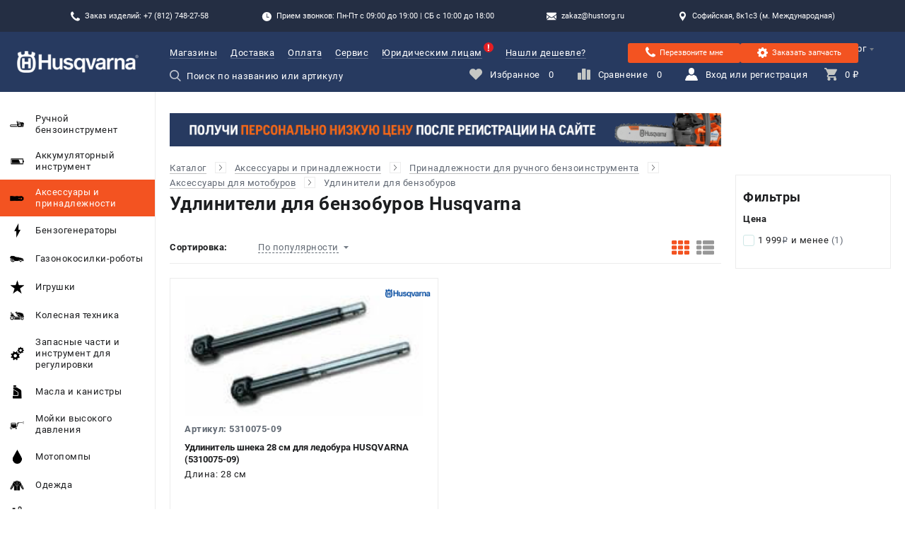

--- FILE ---
content_type: text/html; charset=UTF-8
request_url: https://hustorg.ru/catalog/900489/
body_size: 47534
content:
<!DOCTYPE html>
<html lang="ru_RU" style="opacity: 0">
<head>
    <meta charset="UTF-8"/>
    <meta name="format-detection" content="telephone=yes"/>
    <meta name="viewport" content="user-scalable=no"/>
    <meta name="viewport" content="width=device-width, initial-scale=1, viewport-fit=cover"/>
    <meta http-equiv="X-UA-Compatible" content="IE=Edge"/>
    <link rel="shortcut icon" href="/uploads/1/Kvm0My7J9UjqgSZ4WpwhkbjjewljP-F8.png" type="image/x-icon">
    <meta name="apple-mobile-web-app-capable" content="yes"/>
    <link rel="preload" as="font" href="/build/fonts/Roboto-Regular.woff2?v=a3501ead32f7a442baceec54e96f9ab5" crossorigin><link rel="preload" as="font" href="/build/fonts/Roboto-Regular.woff?v=920a9d16371d0859c82d0a24b7bda6b3" crossorigin><link rel="preload" as="font" href="/build/fonts/Roboto-Medium.woff2?v=350b7bf457da6193e904dde051e2430c" crossorigin><link rel="preload" as="font" href="/build/fonts/Roboto-Medium.woff?v=1ae87273a97dec09ee922329ff3b7b63" crossorigin><link rel="preload" as="font" href="/build/fonts/Roboto-Bold.woff2?v=126562ee6b283327c63b8f5575732216" crossorigin><link rel="preload" as="font" href="/build/fonts/Roboto-Bold.woff?v=5ba23e454b419c4da52b2c3b2ddad482" crossorigin><link rel="preload" as="font" href="/build/fonts/ALSRubl.woff2?v=9e551aad430b17795ca22b76072d6a34" crossorigin><link rel="preload" as="font" href="/build/fonts/ALSRubl.woff?v=5cf38ee12b2914664f065a293489dc2a" crossorigin>    <link rel="preconnect" href="https://mc.yandex.ru/" crossorigin>
    <script type="text/javascript">
        window.dataLayer = window.dataLayer || [];
    </script>
    <meta name="csrf-param" content="_csrf">
<meta name="csrf-token" content="XbKbtIQJrGP-JhuLPzfkbhHgjC7s3W-PQWi0rhiBjRQw-aPjsm_2PJ9sLdxtYJ03Tqv9H4GFLuQzWMDjSMfaYw==">
    <meta name="yandex-verification" content="1cf73b15554a1d1c" />
<meta name="msvalidate.01" content="037A0EB8A1C16AB3406BB534B957D029" />
<meta name="google-site-verification" content="x8Yj4a1X6CLxis9FNSP2gqIHFyN49vqRyLS7NmglIs4" />
<meta name="yandex-verification" content="a3514476c5ba1b14" />    <meta name="description" content="Удлинители для бензобуров Husqvarna – покупайте только оригинальную продукция Хускварна из Швеции! Самый большой магазин с наличием техники Husqvrana в СПб">
<meta name="keywords" content="Удлинители для бензобуров, хускварна, husqvarna, husq, хусторг, купить, дилер, hustorg">
<meta name="og:title" content="Удлинители для бензобуров Husqvarna (Хускварна) – купить в СПб">
<meta name="og:description" content="Удлинители для бензобуров Husqvarna – покупайте только оригинальную продукция Хускварна из Швеции! Самый большой магазин с наличием техники Husqvrana в СПб">
<meta name="og:type" content="site">
<meta name="og:image" content="https://hustorg.ru/uploads/categories/HUSQVARNA_007406_main.190x170.jpg">
<meta name="og:url" content="https://hustorg.ru/catalog/900489/">
<link href="https://hustorg.ru/catalog/900489/" rel="canonical">
<link href="/build/css/app.css?v=1768290303" rel="stylesheet">
<script>var markers = "{\u0022Новинка\u0022:{\u0022color\u0022:\u0022#ffffff\u0022,\u0022background\u0022:\u0022#629a2e\u0022},\u0022Снято с производства\u0022:{\u0022color\u0022:\u0022#ffffff\u0022,\u0022background\u0022:\u0022#273A60\u0022},\u0022Распродажа\u0022:{\u0022color\u0022:\u0022#ffffff\u0022,\u0022background\u0022:\u0022#ff0000\u0022},\u0022Бесплатная доставка по РФ\u0022:{\u0022color\u0022:\u0022#ffffff\u0022,\u0022background\u0022:\u0022#273A60\u0022},\u0022Выгодный комплект!\u0022:{\u0022color\u0022:\u0022#ffffff\u0022,\u0022background\u0022:\u0022#ff9900\u0022},\u0022ЭКСКЛЮЗИВНАЯ ПОСТАВКА\u0022:{\u0022color\u0022:\u0022#ffffff\u0022,\u0022background\u0022:\u0022#4ecf4e\u0022},\u0022АКЦИЯ!\u0022:{\u0022color\u0022:\u0022#ffffff\u0022,\u0022background\u0022:\u0022#ff9900\u0022}}";
var RETAIL_ROCKET = 0;
var ECOMMERCE_YANDEX = 0;
var POLICY_URL = "https:\/\/hustorg.ru\/privacy-policy\/";
var NOTIFICATION_TYPE = "combined";
var RECAPTCHA_SITE_KEY = "6Lfp5y0qAAAAAFiJEIa09XI-A1zoCpu7i-sExl3D";
var defaultUrl = "\/catalog\/900489";
var yandex_counter_id = 48569825;
var multisearch_id = "";</script>    <link rel="stylesheet" href="/build/css/secondary.css?v=1768290303">
    <title>Удлинители для бензобуров Husqvarna (Хускварна) – купить в Санкт-Петербурге, отзывы – интернет-магазин</title>
    
<style id="theme">
    /* Fonts */
    
    

    /* Header */
        .theme-header-background {
        background-color: #273A60;
    }
            .theme-header-background-dark {
        background-color: #122836;
    }
            .theme-header-logotype {
        background-image: url(/uploads/1/1FckjUZQrN-AVc-NnLg8pMztiF5r1bGq.png);
    }
                .theme-header-color {
        color: #ffffff;
    }
            .theme-header-color .header__menu-link:hover,
    .theme-header-color .header__user-info-item:hover .header__user-info-item-text,
    .theme-header-color .header__city-value-text:hover,
    .theme-header-color .header__phone:hover {
        color: #F35321;
    }
            .theme-search-color {
        color: #ffffff;
    }
            .theme-search-color {
        border-color: #c5c7c4;
    }
            .theme-search-color::-webkit-input-placeholder {
        color: #ffffff;
    }
    .theme-search-color::-moz-placeholder {
        color: #ffffff;
    }
    .theme-search-color:-ms-input-placeholder {
        color: #ffffff;
    }
    .theme-search-color:-moz-placeholder {
        color: #ffffff;
    }
    .theme-search-color::placeholder {
        color: #ffffff;
    }
            .theme-search-color:focus{
        border-color: #273A60;
    }
            .theme-menu-icon-fill svg path {
        fill: #c5c7c4;
    }
            .header__user-info-item:hover .theme-menu-icon-fill svg path {
        fill: #F35321;
    }
            .header__user-info-item_active .theme-menu-icon-fill svg path{
        fill: #F35321;
    }
    .theme-menu-icon-fill.header__mobile-button-cart_added svg path {
        fill: #F35321;
    }
    
    /* Footer */
        .theme-footer-column-title-color {
        color: #ffffff;
    }
            .theme-footer-column-text-color {
        color: #ffffff;
    }
            .theme-footer-column-text-color .footer__block-link:hover {
        color: #F35321;
    }
            .theme-footer-email-color {
        color: #F35321 !important;
    }
    
    /* Placemark map */
        .theme-placemark-style{
        background-color: #ffffff;
        box-shadow: 0 0 8px 0 #ffffff;
    }
            .theme-placemark-style{
        background-image: url(/uploads/1/Ix0wyUOImXf7AkqdSc2BwDB8NmYI3jhG.png);
    }
            .theme-placemark-style_active{
        background-color: #273A60;
        box-shadow: 0 0 8px 0 #273A60;
    }
            .theme-placemark-style_active{
        background-image: url(/uploads/1/e5Sgwis4y1kJ-tkMY9N5doMegJdzG5h7.png);
    }
    
    /* Menu */
        .theme-menu-item:hover .main-menu__link-content{
        background: #f1dad3;
    }
            .theme-menu-item.main-menu__link_active, 
    .theme-menu-item.main-menu__link_active .main-menu__link-content{
        background: #F35321 !important;
    }
    
    /* Buttons */
        .theme-button {
        border-color: #273A60 !important;
    }
    .theme-button,
    .theme-button .catalog-list__item-buttons-big-text {
        color: #273A60 !important;
    }
    .theme-button:hover {
        background: #273A60 !important;
    }
    .theme-button.catalog-list__item-buttons-big_added{
        background: #273A60 ;
    }
    .theme-button-no-hover:hover{
        background: transparent !important;
    }
    
        .theme-button:hover .catalog-list__item-buttons-big-text {
        color: #ffffff !important;
    }
    .theme-button.catalog-list__item-buttons-big_added .catalog-list__item-buttons-big-text {
        color: #ffffff !important;
    }
    
        .status-not-produced .theme-button {
        background: #ffffff !important;
    }
            .status-not-produced .theme-button {
        border-color: #cccccc !important;
    }
    
        .status-not-produced .theme-button .catalog-list__item-buttons-big-text,
    .status-not-produced .theme-button:hover .catalog-list__item-buttons-big-text{
        color: #cccccc !important;
    }
    
        .status-not-produced .theme-button:hover {
        background: #ffffff !important;
    }
    
        .theme-button-small {
        border-color: #273A60 !important;
    }
    .theme-button-small.catalog-list__item-buttons-small_heart-active,
    .theme-button-small.catalog-list__item-buttons-small_stats-active {
        background-color: #273A60 !important;
        border-color: #273A60 !important;
    }
    .theme-button-small:hover {
        background-color: #273A60 !important;
        border-color: #273A60 !important;
    }
    .theme-button-small svg path {
        fill: #273A60 !important;
    }
    .theme-button-small.catalog-list__item-buttons-small_heart-active svg path,
    .theme-button-small.catalog-list__item-buttons-small_stats-active svg path {
        fill: white !important;
    }
    .theme-button-small-background{
        background-color: #273A60 !important;
    }
            .theme-button-small:hover svg path {
        fill: white !important;
    }
    
        .status-not-produced .theme-button-small{
        background: #ffffff !important;
    }
            .status-not-produced .theme-button-small {
        border-color: #cccccc !important;
    }
    
        .status-not-produced .theme-button-small svg path{
        fill: #cccccc !important;
    }
    
        .theme-button-big {
        background: #273A60 !important;
        border-color: #273A60 !important;
    }
    .theme-button-big:active, .theme-button-big:focus{
        box-shadow: 0 2px 0 transparent !important;
    }
            .theme-button-big {
        box-shadow: 0 2px 0 #21304f !important;
    }
    .theme-button-big:active, .theme-button-big:focus{
        box-shadow: 0 2px 0 #21304f !important;
    }
            .theme-button-big {
        color: #ffffff !important;
    }
            .theme-button-big.button_add-basket, .theme-button-big.product-receipt-goods__shop-button-basket_application-account{
        border-color: #273A60 !important;
        background: transparent !important;
        color: #273A60 !important;
        box-shadow: none !important;
    }
    .theme-button-big-icon svg path{
        fill: #273A60 !important;
    }
            .theme-button-big.basket-sidebar__button_grey{
        background: #cccccc !important;
    }
            .theme-button-big.basket-sidebar__button_grey{
        box-shadow: 0 2px 0 #cccccc !important;
    }
            .theme-view-type-icon svg path {
        fill: #F35321;
    }
            .theme-fileter-slider .ui-slider-range,
    .theme-fileter-slider .ui-slider-handle {
        background: #F35321;
    }
            #nprogress .bar {
        background: #F35321 !important;
    }
    #nprogress .peg {
        box-shadow: 0 0 10px #F35321, 0 0 5px #F35321 !important;
    }
    #nprogress .spinner-icon {
        border-color: #F35321 !important;
    }
            .theme-icon-fill svg path.color{
        fill: #273A60 !important;
    }
    
        .main-promo__slider-navigation-item,
    .main-promo__slider-navigation-elem{
        border-color: #273A60;
    }
            .main-promo__slider-navigation-item:hover,
    .main-promo__slider-navigation-elem:hover{
        border-color: #F35321;
    }
            .main-promo__slider-navigation-item.main-promo__slider-navigation-item_active,
    .main-promo__slider-navigation-elem.main-promo__slider-navigation-item_active{
        border-color: #F35321;
        background-color: #F35321;
    }
                    .theme-basket-step.basket-breadcrumbs__item_active .basket-breadcrumbs__item-number{
        background: #F35321 !important;
    }
    .theme-basket-step-aside .basket-sidebar__progressbar-item_active .basket-sidebar__progressbar-item-circle{
        border-color: #F35321  !important;
    }
    .theme-basket-step-aside .basket-sidebar__progressbar-item_active .basket-sidebar__progressbar-item-circle:before{
        background: #F35321  !important;
    }
            .theme-reviews-icon svg path{
        fill: #F35321;
    }
            .type-1 .theme-main-menu-icon-fill svg path,
    .type-1 .theme-main-menu-icon-fill .white{
        fill: #F35321 !important;
    }
            .theme-product-card-sale svg path{
        fill: #F35321 !important;
    }
            .theme-product-guarantee-icon svg path.bg{
        fill: #F35321 !important;
    }
            .theme-product-page-sale{
        background: #F35321;
    }
    
        .theme-error-color-text{
        color: #F35321 !important;
    }
    .theme-error-color-background {
        background-color: #F35321 !important;
    }
            .theme-error-color-text-shadow {
        text-shadow: 0 0 4rem #ac401e !important;
    }
            .theme-error-color-border-link{
        border-color: #ac401e !important;
    }
                .theme-rating-icon-fill .catalog-list__item-rating-item_active svg path,
    .theme-rating-icon-fill .catalog-list__item-rating-item_hover svg path,
    .theme-rating-icon-fill .product-print__rating-item_active svg path{
        fill: #F35321;
    }
            .theme-button-small-delete, .theme-button-small-delete:hover{
        background: #F35321;
        border-color: #F35321;
    }
            .theme-menu-hover.main-menu__extra-link_active.type-1{
        background: #F35321 !important;
    }
            .theme-menu-link-mobile-border{
        border-color: #273A60;
    }
            .theme-button-mobile-big{
        background-color: #263451;
    }
            .theme-button-mobile-small{
        background-color: #263451;
    }
            .theme-print-button-background{
        background: #F35321;
    }
            .theme-warehouse-color{
        color: #ff0000 !important;
    }
            .ui-header-contacts-background{
        background-color: #242e43;
    }
            .ui-header-contacts-button{
        background-color: #F35321;
    }
            .multi-search__menu-item_active{
        background-color: #f1dad3 !important;
    }
            .multi-search__menu-item_active .multi-search__menu-item-quantity{
        background-color:  #273A60;
    }
    
    /* Цвет иконки */
        .theme-search-color-fill{
        fill: #ffffff !important;
    }
    
    /* Цвет ховера для иконки */
        .header__search_multisearch:hover .theme-search-color-fill{
        fill: #ffffff !important;
    }
    
    /* Цвет текста инпута */
        .theme-search-color-text{
        color: #ffffff;
    }

    .theme-search-color-text::-webkit-input-placeholder {
        color: #ffffff;
    }

    .theme-search-color-text::-moz-placeholder {
        color: #ffffff;
    }

    .theme-search-color-text:-moz-placeholder {
        color: #ffffff;
    }

    .theme-search-color-text:-ms-input-placeholder {
        color: #ffffff;
    }
    
    /* Цвет ховера для инпута */
        .header__search_multisearch:hover .theme-search-color-text{
        color: #ffffff;
    }

    .header__search_multisearch:hover .theme-search-color-text::-webkit-input-placeholder {
        color: #ffffff;
    }

    .header__search_multisearch:hover .theme-search-color-text::-moz-placeholder {
        color: #ffffff;
    }

    .header__search_multisearch:hover .theme-search-color-text:-moz-placeholder {
        color: #ffffff;
    }

    .header__search_multisearch:hover .theme-search-color-text:-ms-input-placeholder {
        color: #ffffff;
    }
    
    /* Цвет лоадера в поиске */
        .theme-search-loader-fill{
        fill: #F35321 !important;
    }
        
    /* Бонусы */

    /* Цвет иконки бонусов */
        .theme-bonus-icon-color svg path{
        fill: #F35321;
    }
    
    /* Цвет подложки бонусов */
        .theme-bonus-background-color{
        background-color: #fff5e9;
    }
    
    /* Цвет текста бонусов */
        .theme-bonus-text-color{
        color:  #273A60;
    }

    .theme-bonus-text-color a, 
    .theme-bonus-text-color span{
        border-color:  #273A60;
    }
    
    /* Форма индивидуального предложения в товаре */
        .product-individual-offer-background-color {
        background-color:  !important;
    }

    .product-individual-offer-main-color {
        color:  !important;
    }

    .product-individual-offer-text-color {
        color:  !important;
    }
    
    /* Модалка вход, регистрация */

    /* Цвет бордера табов (вход, регистрация) */
        .theme-login-modal-tab-border-color.active {
        border-color:  #273A60 !important;
    }
    
    /* Цвет кнопок (вход, регистрация) */
        .theme-login-modal-buttons-color:not(.disabled){
        background-color: #F35321 !important;
        border-color: #F35321 !important;
    }
    .theme-login-modal-buttons-color.button_3d-red{
        box-shadow: 0 2px 0 #F35321 !important;
    }
    .theme-login-modal-buttons-color-linear:not(.disabled){
        border-color: #F35321 !important;
        color: #F35321 !important;
    }
    
    /* Цвет ховера кнопок (вход, регистрация) */
        .theme-login-modal-buttons-color:not(.disabled):hover{
        background-color:  #273A60 !important;
        border-color:  #273A60 !important;
    }
    .theme-login-modal-buttons-color-linear:not(.disabled):hover{
        color:  #273A60 !important;
        border-color:  #273A60 !important;
    }
    
    /* Цвет бордера инпутов (вход, регистрация) */
        .theme-modal-input-border-color{
        border-color:  #273A60;
    }
    
    /* Цвет фона радио кнопок (вход, регистрация) */
        .theme-login-modal-radiobutton-background-color::before{
        background-color:  #273A60 !important;
    }
    
    /* Цвет фона чекбоксов (вход, регистрация) */
        .theme-login-modal-checkbox-background-color:checked{
        background-color:  #273A60 !important;
    }
    
    /* Цвет процентов - Блок для новых цен после регистрации */
        .theme-label-sale-icon-fill svg .percent {
        fill: #F35321;
    }

    .theme-label-sale-icon-fill svg .border {
        stroke: #F35321;
    }
    
    /* Цвет бордера - Блок для новых цен после регистрации */
        .theme-label-sale-message-border-color, .theme-label-sale-message-border-color::before{
        border-color: #33d333;
    }
    
    /* Цвет маркера Подарок */
    .theme-label-gift {
        background: #ff9900 !important;
        color: #ffffff !important;
    }

    /* Цвет маркера Бесплатая доставка */
    .theme-label-delivery {
        background-color: #ff9900 !important;
        color: #ffffff !important;
    }

    .theme-label-delivery svg {
        margin-right: 0.5rem;
    }

    .theme-label-delivery svg path {
        fill: #ffffff !important;
    }

    /* Main цвета взятые от кнопок */
    .theme-border-color {
        border-color: #273A60 !important;
    }

    .theme-background-color {
        background-color: #273A60 !important;
    }
    .theme-login-font-color{
        color: #ffffff !important;
    }
    .theme-menu-icon-fill.theme-login-icon-color svg path{
        fill: #ffffff ;
    }
</style>    <script src="https://www.google.com/recaptcha/api.js?render=6Lfp5y0qAAAAAFiJEIa09XI-A1zoCpu7i-sExl3D"></script>
</head>
<body>    <div class="header-contacts ui-header-contacts-background">
    <div class="header-contacts__holder">
        <!-- скрыто -->
        
        <div class="header-contacts__block js-goal" data-goals='{"gtag": {"name": "phone", "event": "click"}, "ym": {"name": "click_phone"}}'>
            <div class="header-contacts__block-icon header-contacts__block-icon_phone"></div>
            <div class="header-contacts__block-text">
                Заказ изделий: +7 (812) 748-27-58            </div>
        </div>
        <div class="header-contacts__block">
            <div class="header-contacts__block-icon header-contacts__block-icon_time"></div>
            <div class="header-contacts__block-text">Прием звонков: Пн-Пт с 09:00 до 19:00 | СБ с 10:00 до 18:00</div>
        </div>
        <a href="mailto:zakaz@hustorg.ru" class="header-contacts__block js-goal js-checking-goals" data-goals='{"gtag": {"name": "mail", "event": "click"}, "ym": {"name": "click_mail"}}' data-goal="click_mail">
            <div class="header-contacts__block-icon header-contacts__block-icon_email"></div>
            <div class="header-contacts__block-text">zakaz@hustorg.ru</div>
        </a>
                        <a href="/shops/id1/" class="header-contacts__block">
            <div class="header-contacts__block-icon header-contacts__block-icon_address" ></div>
            <div class="header-contacts__block-text">Софийская, 8к1с3 (м. Международная)</div>
        </a>
                

    </div>
</div>
<header class="header theme-header-background theme-header-color">
    <div class="header__mobile">
        <div class="header__mobile-button-menu theme-menu-icon-fill">
            <svg class="menu" width="20" height="19" viewBox="0 0 20 19" version="1.1" xmlns="http://www.w3.org/2000/svg" xmlns:xlink="http://www.w3.org/1999/xlink">
                <g transform="translate(-4159 -108)">
                    <g>
                        <g>
                            <path fill="#757D87" transform="translate(4159 108)" d="M 1.65094 3.4768C 0.707547 3.4768 0 2.74227 0 1.76289C 0 0.783505 0.707547 0 1.65094 0L 18.3019 0C 19.2453 0 20 0.783505 20 1.76289C 20 2.74227 19.2453 3.4768 18.3019 3.4768L 1.65094 3.4768Z"/>
                        </g>
                        <g>
                            <path fill="#757D87" transform="translate(4159 115.737)" d="M 18.3019 0C 19.2453 0 20 0.783505 20 1.76289C 20 2.74227 19.2453 3.4768 18.3019 3.4768L 1.65094 3.4768C 0.707547 3.4768 0 2.74227 0 1.76289C 0 0.783505 0.707547 0 1.65094 0L 18.3019 0Z"/>
                        </g>
                        <g>
                            <path fill="#757D87" transform="translate(4159 123.523)" d="M 18.3019 0C 19.2453 0 20 0.734536 20 1.71392C 20 2.6933 19.2453 3.4768 18.3019 3.4768L 1.65094 3.4768C 0.707547 3.4768 0 2.6933 0 1.71392C 0 0.734536 0.707547 0 1.65094 0L 18.3019 0Z"/>
                        </g>
                    </g>
                </g>
            </svg>

            <svg class="close" width="18" height="18" viewBox="0 0 18 18" version="1.1" xmlns="http://www.w3.org/2000/svg" xmlns:xlink="http://www.w3.org/1999/xlink">
                <g transform="translate(-8825 -109)">
                    <g>
                        <g>
                            <path fill="#757D87" transform="matrix(0.707107 -0.707107 0.707107 0.707107 8825.7 123.58)" d="M 1.65094 3.4768C 0.707547 3.4768 0 2.74227 0 1.76289C 0 0.783505 0.707547 0 1.65094 0L 18.3019 0C 19.2453 0 20 0.783505 20 1.76289C 20 2.74227 19.2453 3.4768 18.3019 3.4768L 1.65094 3.4768Z"/>
                        </g>
                        <g>
                            <path fill="#757D87" transform="matrix(-0.707107 -0.707107 0.707107 -0.707107 8839.84 126.039)" d="M 18.3019 0C 19.2453 0 20 0.734536 20 1.71392C 20 2.6933 19.2453 3.4768 18.3019 3.4768L 1.65094 3.4768C 0.707547 3.4768 0 2.6933 0 1.71392C 0 0.734536 0.707547 0 1.65094 0L 18.3019 0Z"/>
                        </g>
                    </g>
                </g>
            </svg>
        </div>

        <a href="/" class="header__mobile-logotype theme-header-logotype"></a>

        <div class="header__mobile-button-phone theme-menu-icon-fill" >
            <a class="header__mobile-button-phone-link js-checking-goals js-modal-window-open" data-goal="click_phone"
            data-modal=".js-modal-window-phones-application"></a>
            <svg width="44" height="44" viewBox="0 0 44 44" fill="none" xmlns="http://www.w3.org/2000/svg">
                <path d="M33.4206 29.0794C31.9845 27.6615 30.1915 27.6615 28.7646 29.0794C27.676 30.1587 26.5874 31.2382 25.5171 32.3358C25.2243 32.6379 24.9775 32.7019 24.6206 32.5006C23.9162 32.1165 23.1662 31.8054 22.4893 31.3845C19.3333 29.3995 16.6897 26.8473 14.3479 23.975C13.1861 22.548 12.1524 21.0203 11.4298 19.3006C11.2834 18.953 11.3109 18.7243 11.5944 18.4407C12.683 17.3887 13.7441 16.3093 14.8144 15.2299C16.3055 13.7297 16.3055 11.9734 14.8053 10.464C13.9545 9.60413 13.1038 8.76254 12.2531 7.90267C11.3749 7.02449 10.5059 6.13717 9.61856 5.26815C8.18237 3.86857 6.38944 3.86857 4.96243 5.2773C3.8647 6.35672 2.81272 7.46357 1.69672 8.5247C0.663043 9.5035 0.141629 10.7018 0.0318577 12.1014C-0.141947 14.3792 0.416057 16.5289 1.20275 18.6237C2.81272 22.9596 5.26429 26.8107 8.23726 30.3417C12.2531 35.1168 17.0464 38.8947 22.6538 41.6207C25.1786 42.8465 27.7948 43.7888 30.6398 43.9443C32.5974 44.0541 34.2989 43.56 35.6618 42.0323C36.5948 40.9895 37.6468 40.0382 38.6349 39.0412C40.0983 37.5593 40.1075 35.7663 38.6531 34.3026C36.9151 32.5554 35.1679 30.8174 33.4206 29.0794Z" fill="white"/>
                <path d="M31.6743 21.7903L35.0498 21.214C34.5192 18.113 33.0556 15.3047 30.8327 13.0726C28.4818 10.7217 25.5088 9.23979 22.234 8.78241L21.7583 12.1762C24.2922 12.5329 26.5974 13.6764 28.4178 15.4968C30.1375 17.2165 31.2627 19.3936 31.6743 21.7903Z" fill="white"/>
                <path d="M36.9437 7.11685C33.0468 3.21996 28.1163 0.759251 22.6734 0L22.1978 3.39376C26.8996 4.0524 31.1624 6.18378 34.5287 9.54096C37.7212 12.7335 39.8161 16.7676 40.5753 21.2042L43.9508 20.6279C43.0635 15.4869 40.6393 10.8216 36.9437 7.11685Z" fill="white"/>
            </svg>
        </div>

        <div class="header__mobile-button-email theme-menu-icon-fill js-checking-goals" data-goal="click_mail">
            <a href="mailto:zakaz@hustorg.ru" class="header__mobile-button-email-link theme-menu-icon-fill js-goal" data-goals='{"gtag": {"name": "mail", "event": "click"}, "ym": {"name": "click_mail"}}' itemprop="email"></a>
            <svg width="49" height="43" viewBox="0 0 49 43" fill="none" xmlns="http://www.w3.org/2000/svg">
                <path d="M44.6246 40.6465C45.7256 40.6465 46.6797 40.2824 47.4925 39.5686L33.6082 25.7627L32.6484 26.4507C31.6108 27.2104 30.7662 27.8038 30.1177 28.2281C29.4721 28.6581 28.6102 29.0909 27.5351 29.5353C26.5859 29.9519 25.5633 30.178 24.5259 30.2003H24.4712C23.5431 30.2003 22.54 29.9796 21.4649 29.5353C20.564 29.1817 19.6984 28.745 18.8794 28.2309C18.0225 27.6568 17.1797 27.0623 16.3516 26.4479L15.3918 25.7599L1.50747 39.5686C2.31741 40.2853 3.27435 40.6465 4.37541 40.6465H44.6246ZM2.76129 17.0681C1.74435 16.3975 0.81658 15.602 0 14.7003L0 35.7072L12.2356 23.5382C9.78559 21.8383 6.63518 19.6854 2.76129 17.0681ZM46.2646 17.0681C42.5406 19.5736 39.3758 21.7322 36.7702 23.5439L49 35.7101V14.7003C48.1873 15.5961 47.2689 16.3911 46.2646 17.0681Z" fill="white"/>
                <path d="M44.6246 2.35354H4.37541C2.97171 2.35354 1.89371 2.82654 1.13565 3.76967C0.380471 4.70994 0 5.89101 0 7.30427C0 8.44521 0.501529 9.68361 1.50459 11.0166C2.50765 12.3496 3.57412 13.3959 4.704 14.1556C5.32371 14.5913 7.19147 15.8842 10.3102 18.0313C12.7017 19.6806 15.0893 21.3357 17.4728 22.9964L17.8821 23.2831L18.6373 23.8277C19.2282 24.252 19.7211 24.596 20.1131 24.8597C20.5051 25.1235 20.9778 25.4159 21.5341 25.7427C22.0904 26.0695 22.6149 26.316 23.1078 26.4765C23.5978 26.6399 24.0561 26.7202 24.4741 26.7202H24.5288C24.9468 26.7202 25.4022 26.6399 25.8951 26.4765C26.3879 26.3131 26.9125 26.0695 27.4688 25.7427C28.0251 25.4159 28.4978 25.1206 28.8898 24.8597C29.2818 24.596 29.7747 24.252 30.3685 23.8277C30.7545 23.549 31.1417 23.2719 31.5301 22.9964L34.2971 21.0843L44.3277 14.1556C45.6356 13.2537 46.7659 12.1208 47.6626 10.8131C48.5561 9.50587 49 8.13847 49 6.70514C49 5.50974 48.5676 4.48634 47.7029 3.63207C47.3038 3.22248 46.8251 2.89791 46.2959 2.67812C45.7667 2.45832 45.1981 2.34789 44.6246 2.35354Z" fill="white"/>
            </svg>
        </div>

        <div class="header__mobile-button-search theme-menu-icon-fill ">
            <input type="text" class="header__mobile-button-search-input">
            <svg width="19" height="20" viewBox="0 0 19 20" version="1.1" xmlns="http://www.w3.org/2000/svg" xmlns:xlink="http://www.w3.org/1999/xlink">
                <g transform="translate(-4383 -108)">
                    <g>
                        <path fill="#757D87" transform="translate(4383 108)" fill-rule="evenodd" d="M 14.0273 12.8248L 18.7109 17.6107C 19.1074 18.0156 19.0942 18.6612 18.6826 19.0505C 18.4888 19.2337 18.2334 19.3345 17.9644 19.3345C 17.6797 19.3345 17.4146 19.2236 17.2173 19.0223L 12.498 14.2C 11.1577 15.1252 9.59033 15.6126 7.9458 15.6126C 3.56445 15.6126 0 12.1106 0 7.80631C 0 3.50198 3.56445 0 7.9458 0C 12.3271 0 15.8916 3.50198 15.8916 7.80631C 15.8916 9.64861 15.2314 11.4183 14.0273 12.8248ZM 13.8184 7.80631C 13.8184 4.62473 11.1841 2.03643 7.9458 2.03643C 4.70752 2.03643 2.07275 4.62473 2.07275 7.80631C 2.07275 10.9879 4.70752 13.5762 7.9458 13.5762C 11.1841 13.5762 13.8184 10.9879 13.8184 7.80631Z"/>
                    </g>
                </g>
            </svg>
        </div>

        <a href="/cart/" class="header__mobile-button-cart theme-menu-icon-fill js-checking-goals" data-goal="targetCart">
            <svg width="21" height="21" viewBox="0 0 21 21" version="1.1" xmlns="http://www.w3.org/2000/svg" xmlns:xlink="http://www.w3.org/1999/xlink">
                <g transform="translate(-4417 -107)">
                    <g>
                        <path fill="#757D87" transform="translate(4417 107)" fill-rule="evenodd" d="M 0 0L 0 2.13333L 2.1001 2.13333L 5.87988 10.24L 4.41016 12.8C 4.30518 13.12 4.2002 13.5467 4.2002 13.8667C 4.2002 15.04 5.14502 16 6.2998 16L 7.5 16C 6.125 16 5 17.125 5 18.5C 5 19.875 6.125 21 7.5 21C 8.875 21 10 19.875 10 18.5C 10 17.125 8.875 16 7.5 16L 17.5 16C 16.125 16 15 17.125 15 18.5C 15 19.875 16.125 21 17.5 21C 18.875 21 20 19.875 20 18.5C 20 17.125 18.875 16 17.5 16L 18.8999 16L 18.8999 13.8667L 6.72021 13.8667C 6.61523 13.8667 6.50977 13.76 6.50977 13.6533L 6.50977 13.5466L 7.45508 11.7333L 15.2251 11.7333C 16.0649 11.7333 16.6948 11.3066 17.0098 10.6666L 20.79 3.73333C 21 3.52 21 3.41333 21 3.2C 21 2.56 20.5801 2.13333 19.9502 2.13333L 4.41016 2.13333L 3.46484 0L 0 0Z"/>
                    </g>
                </g>
            </svg>
        </a>

        <div class="header__mobile-head header__mobile-modal-window-review-head">
            <div class="header__mobile-filters-head-button"></div>
            <div class="header__mobile-filters-head-text">Назад</div>
        </div>

        <div class="header__mobile-head header__mobile-modal-window-rent-head">
            <div class="header__mobile-filters-head-button"></div>
            <div class="header__mobile-filters-head-text">Назад</div>
        </div>

        <div class="header__mobile-head header__mobile-filters-head">
            <div class="header__mobile-filters-head-button"></div>
            <div class="header__mobile-filters-head-text">Назад</div>
        </div>

        <div class="header__mobile-head header__mobile-sorting-head">
            <div class="header__mobile-filters-head-button"></div>
            <div class="header__mobile-filters-head-text">Назад</div>
        </div>

        <div class="header__mobile-head header__mobile-category-search-head">
            <div class="header__mobile-filters-head-button"></div>
            <div class="header__mobile-filters-head-text">Назад</div>
        </div>

        <div class="header__mobile-head header__mobile-delivery-head">
            <div class="header__mobile-filters-head-button"></div>
            <div class="header__mobile-filters-head-text">Назад</div>
        </div>

        <div class="header__mobile-head header__mobile-category-stocks-head">
            <div class="header__mobile-filters-head-button"></div>
            <div class="header__mobile-filters-head-text">Назад</div>
        </div>

        <div class="header__mobile-head header__mobile-list-shops-stocks-head">
            <div class="header__mobile-filters-head-button"></div>
            <div class="header__mobile-filters-head-text">Назад</div>
        </div>

        <div class="header__mobile-head header__mobile-profile-head">
            <div class="header__mobile-filters-head-button"></div>
            <div class="header__mobile-filters-head-text">Назад</div>
        </div>

        <div class="header__mobile-head header__mobile-product-expendable-material">
            <div class="header__mobile-filters-head-button"></div>
            <div class="header__mobile-filters-head-text">Назад</div>
        </div>

        <div class="header__mobile-head header__mobile-aplication-account-head js-close-modal-window-aplication-account">
            <div class="header__mobile-filters-head-button"></div>
            <div class="header__mobile-filters-head-text">Назад</div>
        </div>

        <div class="header__mobile-head header__mobile-questionnaire js-close-modal-window-questionnaire">
            <div class="header__mobile-filters-head-button"></div>
            <div class="header__mobile-filters-head-text">Назад</div>
        </div>
    </div>

    
<form class="header__search header__search_standart" action="#">
    <div class="header__search-icon">
        <svg width="15" height="15" viewBox="0 0 15 15" version="1.1" xmlns="http://www.w3.org/2000/svg" xmlns:xlink="http://www.w3.org/1999/xlink">
            <g id="Canvas" transform="translate(-846 -151)">
                <g id="Shape">
                    <use xlink:href="#path0_fill" transform="translate(846 151)"/>
                </g>
            </g>
            <defs>
                <path id="path0_fill" class="theme-search-color-fill" fill-rule="evenodd" d="M 10.8761 9.94368L 14.5077 13.6545C 14.8149 13.9684 14.8047 14.4689 14.4855 14.7708C 14.3352 14.9129 14.1372 14.9911 13.9286 14.9911C 13.7081 14.9911 13.5024 14.905 13.3495 14.7489L 9.69025 11.01C 8.65125 11.7274 7.43597 12.1053 6.16071 12.1053C 2.76373 12.1053 0 9.39 0 6.05263C 0 2.71526 2.76373 0 6.16071 0C 9.55768 0 12.3214 2.71526 12.3214 6.05263C 12.3214 7.48105 11.8098 8.85316 10.8761 9.94368ZM 10.7142 6.05263C 10.7142 3.58578 8.67157 1.57895 6.16071 1.57895C 3.64978 1.57895 1.60712 3.58578 1.60712 6.05263C 1.60712 8.51947 3.64978 10.5263 6.16071 10.5263C 8.67157 10.5263 10.7142 8.51947 10.7142 6.05263Z"/>
            </defs>
        </svg>
    </div>
    <input class="header__search-input theme-search-color-text" type="text" placeholder="Поиск по названию или артикулу" data-role="search-input" tabindex="1" >
    <div class="header__search-close-button"></div>
    <div class="header__search-results">
        
    </div>
</form>
    <div class="header__info">
    <div class="header__city js-button-select-city-open">
        <div class="header__city-value">
            <div class="header__city-value-icon"></div>
            <div class="header__city-value-text">Санкт-Петербург</div>
        </div>
        <div class="header__city-select">
            <div class="header__city-select-name">Ваш город — Санкт-Петербург?</div>
            <div id="accept-city-button" class="header__city-select-button header_city-select-button_margin-right button button_red button_3d-red">
                Да
            </div>
            <div class="header__city-select-button button button_blue button_3d-blue button_dashed js-button-select-city-open">
                <div>Выбрать <span class="header__city-select-mobile">другой</span> город</div>
            </div>
        </div>
    </div>
    <!-- <a href="tel:+7 (812) 748-27-58" class="header__phone js-goal js-checking-goals" data-goals='{"gtag": {"name": "phone", "event": "click"}, "ym": {"name": "click_phone"}}' data-goal="click_phone">
        <div class="header__phone-icon mobile-display-iblock"></div>
        <div class="header__phone-text">+7 (812) 748-27-58</div>
    </a> -->
</div>

    <div class="header__holder no-touchmove">
        <div class="header__scroll">
            <a href="/" class="header__logotype theme-header-background theme-header-logotype"></a>

            <div class="header__menu">
    <a class="header__menu-link" href="/shops/">Магазины</a><a class="header__menu-link" href="/delivery/">Доставка</a><a class="header__menu-link" href="/oplata/">Оплата</a><a class="header__menu-link" href="/service/">Сервис</a><a class="header__menu-link header__menu-link_attention" href="/yuridicheskim-litsam/">Юридическим лицам<div class="header__menu-link-attention"></div></a><a class="header__menu-link" href="/nashli-deshevle/">Нашли дешевле?</a>
        <div style="display:flex; gap:2rem; margin-left:4rem">
            <div class="header-contacts__button header-contacts__button_phone ui-header-contacts-button js-modal-window-open js-checking-goals" data-goal="form_callback"  data-modal=".js-modal-window-call-me-back">Перезвоните мне</div>
            
            <div class="header-contacts__button header-contacts__button_parts ui-header-contacts-button js-modal-window-open js-checking-goals" data-goal="form_parts"  data-modal=".js-modal-window-spare-parts-application">Заказать запчасть</div>
        </div>
</div>

            <div class="header__user-info">
    <a href="/service/" class="header__user-info-item mobile-display-block theme-header-background">
        <div class="header__user-info-item-icon theme-menu-icon-fill" style="background-image: url(/static/ic_sevices.svg)">
            <svg width="20" height="20" viewBox="0 0 20 20" fill="none" xmlns="http://www.w3.org/2000/svg">
                <path d="M19.6685 11.0823L19.3601 10.6693C19.0268 10.2194 19.0185 9.60995 19.3476 9.15187L19.6476 8.7347C20.106 8.09666 19.8935 7.20913 19.1893 6.83695L18.731 6.59564C18.231 6.33388 17.956 5.78582 18.0518 5.23367L18.1393 4.73061C18.2726 3.96169 17.6851 3.25003 16.8893 3.21731L16.3685 3.19686C15.8018 3.17232 15.3101 2.79605 15.1518 2.26026L15.006 1.76946C14.7851 1.0169 13.9435 0.628357 13.2101 0.939195L12.731 1.1396C12.2101 1.36046 11.6018 1.22958 11.2226 0.812406L10.8768 0.432038C10.3476 -0.14874 9.41848 -0.14465 8.89348 0.448397L8.55182 0.832855C8.17682 1.25412 7.57265 1.39318 7.04765 1.1805L6.56431 0.984185C5.82681 0.685616 4.99348 1.09052 4.78098 1.84308L4.64348 2.33797C4.49348 2.87785 4.01015 3.2623 3.44348 3.29093L2.92265 3.31956C2.12681 3.36455 1.55181 4.08439 1.69765 4.85331L1.79348 5.35637C1.89765 5.90443 1.63098 6.45658 1.13515 6.72652L0.680981 6.976C-0.014852 7.35637 -0.214852 8.24799 0.255981 8.87784L0.564315 9.29093C0.897648 9.74083 0.905981 10.3502 0.576815 10.8083L0.276815 11.2255C-0.181519 11.8635 0.0309813 12.7511 0.735148 13.1232L1.19348 13.3646C1.69348 13.6263 1.96848 14.1744 1.87265 14.7265L1.78515 15.2296C1.65181 15.9985 2.23931 16.7102 3.03515 16.7429L3.55598 16.7633C4.12265 16.7879 4.61431 17.1641 4.77265 17.6999L4.91848 18.1907C5.13931 18.9433 5.98098 19.3318 6.71431 19.021L7.19348 18.8206C7.71431 18.5997 8.32265 18.7306 8.70181 19.1478L9.04765 19.5282C9.58098 20.1089 10.5101 20.1048 11.031 19.5118L11.3726 19.1273C11.7476 18.7061 12.3518 18.567 12.8768 18.7797L13.3601 18.976C14.0976 19.2746 14.931 18.8697 15.1435 18.1171L15.281 17.6222C15.431 17.0823 15.9143 16.6979 16.481 16.6693L17.0018 16.6406C17.7976 16.5956 18.3726 15.8758 18.2268 15.1069L18.131 14.6038C18.0268 14.0558 18.2935 13.5036 18.7893 13.2337L19.2435 12.9842C19.9393 12.6079 20.1393 11.7163 19.6685 11.0823Z" fill="#757D87"/>
                <path d="M14.8225 7.11212L13.1785 8.75616L11.7403 8.24241L11.2266 6.80432L12.8707 5.16027C11.792 4.79942 10.5543 5.04777 9.69538 5.90672C8.85232 6.74978 8.59758 7.95768 8.92956 9.02198C8.88485 9.05718 8.84153 9.09508 8.80028 9.13633L5.4238 12.5128C4.85873 13.0778 4.85873 13.9939 5.4238 14.559C5.98887 15.1241 6.90502 15.1241 7.47008 14.559L10.8466 11.1825C10.8878 11.1413 10.9256 11.098 10.9609 11.0533C12.0252 11.3852 13.233 11.1305 14.0761 10.2874C14.935 9.42846 15.1834 8.1908 14.8225 7.11212Z" fill="#26282B"/>
            </svg>
        </div>
        <div class="header__user-info-item-text">Сервис</div>
    </a>

    <a href="/shops/" class="header__user-info-item mobile-display-block theme-header-background">
        <div class="header__user-info-item-icon theme-menu-icon-fill">
            <svg width="20" height="18" viewBox="0 0 20 18" version="1.1" xmlns="http://www.w3.org/2000/svg" xmlns:xlink="http://www.w3.org/1999/xlink">
                <g transform="translate(-4580 -595)">
                    <g>
                        <g>
                            <path fill="#757D87" transform="translate(4580 595.022)" fill-rule="evenodd" d="M 18.8892 0L 1.11133 0L 1.11133 2.24451L 18.8892 2.24451L 18.8892 0ZM 20 11.2225L 20 8.97803L 18.8887 3.36676L 1.11133 3.36676L 0 8.97803L 0 11.2225L 1.11133 11.2225L 1.11133 17.956L 12.2222 17.956L 12.2222 11.2225L 16.6665 11.2225L 16.6665 17.956L 18.8887 17.956L 18.8887 11.2225L 20 11.2225ZM 3.3335 15.7115L 10 15.7115L 10 11.2225L 3.3335 11.2225L 3.3335 15.7115Z"/>
                        </g>
                    </g>
                </g>
            </svg>
        </div>
        <div class="header__user-info-item-text">Магазины</div>
    </a>

    <a href="/favorites/" id="favorites-layout" class="header__user-info-item  theme-header-background">
        <div class="header__user-info-item-icon theme-menu-icon-fill">
            <svg width="16" height="14" viewBox="0 0 16 14" version="1.1" xmlns="http://www.w3.org/2000/svg" xmlns:xlink="http://www.w3.org/1999/xlink">
                <g>
                    <g>
                        <path fill="#757D87" id="path0_fill" d="M 16 4.36437C 16 1.95396 14.0655 0 11.6792 0C 10.121 0 8.76017 0.835901 7.99995 2.08513C 7.23983 0.835901 5.87843 0 4.32026 0C 1.93395 0 0 1.95396 0 4.36437C 0 5.67671 0.575712 6.85079 1.48307 7.65031L 7.60567 13.835C 7.71023 13.9407 7.85204 14 7.99995 14C 8.14787 14 8.28967 13.9407 8.39424 13.835L 14.5168 7.65031C 15.4242 6.85079 16 5.67671 16 4.36437Z"/>
                    </g>
                </g>
            </svg>
        </div>
        <div class="header__user-info-item-text"><span>Избранное</span>
            <div class="brackets">(</div>
            <span class="count">0</span>
            <div class="brackets">)</div>
        </div>
    </a>

    <a href="/comparison/" id="comparison-layout" class="header__user-info-item  theme-header-background">
        <div class="header__user-info-item-icon theme-menu-icon-fill">
            <svg width="17" height="15" viewBox="0 0 17 15" version="1.1" xmlns="http://www.w3.org/2000/svg" xmlns:xlink="http://www.w3.org/1999/xlink">
                <g transform="translate(-1629 -151)">
                    <g>
                        <g>
                            <path fill="#757D87" transform="translate(1641.22 152.396)" d="M 4.7522 12.8569L 4.7522 0.676806C 4.7522 0.302917 4.44829 0 4.07345 0L 0.678746 0C 0.303771 0 0 0.302917 0 0.676806L 0 12.8569C 0 13.231 0.303771 13.5337 0.678746 13.5337L 4.07331 13.5337C 4.44829 13.5337 4.7522 13.231 4.7522 12.8569Z"/>
                        </g>
                        <g>
                            <path fill="#757D87" transform="translate(1634.77 151.043)" d="M 0.679025 14.8871L 4.41303 14.8871C 4.78801 14.8871 5.09192 14.5843 5.09192 14.2103L 5.09192 0.676667C 5.09192 0.302778 4.78801 0 4.41303 0L 0.679025 0C 0.30391 0 0 0.302778 0 0.676667L 0 14.2103C 0 14.5843 0.30377 14.8871 0.679025 14.8871Z"/>
                        </g>
                        <g>
                            <path fill="#757D87" transform="translate(1629 156.456)" d="M 0.678885 0C 0.30377 0 0 0.302778 0 0.676667L 0 8.79681C 0 9.17083 0.30377 9.47361 0.678885 9.47361L 4.07345 9.47361C 4.44857 9.47361 4.75234 9.17083 4.75234 8.79681L 4.75234 0.676667C 4.75234 0.302778 4.44857 0 4.07345 0L 0.678885 0Z"/>
                        </g>
                    </g>
                </g>
            </svg>
        </div>
        <div class="header__user-info-item-text"><span>Сравнение</span>
            <div class="brackets">(</div>
            <span class="count">0</span>
            <div class="brackets">)</div>
        </div>
    </a>

    <a href="/actions/" class="header__user-info-item mobile-display-block theme-header-background">
        <div class="header__user-info-item-icon theme-menu-icon-fill">
            <svg width="20" height="20" viewBox="0 0 20 20" version="1.1" xmlns="http://www.w3.org/2000/svg" xmlns:xlink="http://www.w3.org/1999/xlink">
                <g transform="translate(-4579 -654)">
                    <g>
                        <g>
                            <path fill="#757D87" transform="translate(4585.45 661.45)" d="M 0.85 1.66871C 1.31944 1.66871 1.7 1.29516 1.7 0.834356C 1.7 0.373554 1.31944 0 0.85 0C 0.380558 0 0 0.373554 0 0.834356C 0 1.29516 0.380558 1.66871 0.85 1.66871Z"/>
                        </g>
                        <g>
                            <path fill="#757D87" transform="translate(4590.85 664.837)" d="M 0.85 1.66871C 1.31944 1.66871 1.7 1.29516 1.7 0.834356C 1.7 0.373554 1.31944 0 0.85 0C 0.380558 0 0 0.373554 0 0.834356C 0 1.29516 0.380558 1.66871 0.85 1.66871Z"/>
                        </g>
                        <g>
                            <path fill="#757D87" transform="translate(4579.04 654)" fill-rule="evenodd" d="M 19.3604 10.6693L 19.6685 11.0823C 20.1392 11.7163 19.9395 12.6079 19.2437 12.9842L 18.7896 13.2336C 18.2935 13.5036 18.0269 14.0558 18.1309 14.6038L 18.2271 15.1069C 18.3726 15.8758 17.7979 16.5956 17.002 16.6406L 16.481 16.6693C 15.9146 16.6979 15.4312 17.0823 15.2808 17.6222L 15.1436 18.1171C 14.9312 18.8697 14.0977 19.2746 13.3604 18.976L 12.877 18.7797C 12.3521 18.567 11.7476 18.7061 11.3726 19.1273L 11.0308 19.5118C 10.5103 20.1049 9.58105 20.1089 9.04785 19.5281L 8.70166 19.1478C 8.32275 18.7306 7.71436 18.5997 7.19336 18.8206L 6.71436 19.021C 5.98096 19.3318 5.13916 18.9433 4.91846 18.1907L 4.77246 17.7C 4.61426 17.1641 4.12256 16.7878 3.55615 16.7633L 3.03516 16.7429C 2.23926 16.7101 1.65186 15.9985 1.78516 15.2296L 1.87256 14.7265C 1.96826 14.1744 1.69336 13.6263 1.19336 13.3646L 0.735352 13.1232C 0.0307617 12.751 -0.181641 11.8635 0.276855 11.2255L 0.57666 10.8083C 0.905762 10.3502 0.897461 9.74084 0.564453 9.29095L 0.255859 8.87787C -0.214844 8.24799 -0.0146484 7.35638 0.681152 6.97601L 1.13525 6.7265C 1.63086 6.4566 1.89746 5.90442 1.79346 5.35638L 1.69775 4.85333C 1.55176 4.08441 2.12695 3.36456 2.92285 3.31958L 3.44336 3.29095C 4.01025 3.26233 4.49365 2.87787 4.64355 2.33795L 4.78076 1.84308C 4.99365 1.09052 5.82666 0.685608 6.56445 0.984192L 7.04785 1.18048C 7.57275 1.39319 8.17676 1.25415 8.55176 0.832886L 8.89355 0.448425C 9.41846 -0.144653 10.3477 -0.148743 10.877 0.432068L 11.2227 0.812378C 11.6021 1.22955 12.21 1.36047 12.731 1.13959L 13.21 0.939209C 13.9434 0.628357 14.7852 1.01691 15.0059 1.76947L 15.1519 2.26025C 15.3101 2.79602 15.8018 3.1723 16.3687 3.19684L 16.8892 3.21729C 17.6851 3.25006 18.2725 3.96167 18.1392 4.73059L 18.0518 5.2337C 17.9561 5.78583 18.231 6.33386 18.731 6.59564L 19.1895 6.83698C 19.8936 7.20911 20.106 8.09668 19.6475 8.73468L 19.3477 9.15186C 19.0186 9.60992 19.0269 10.2194 19.3604 10.6693ZM 7.25586 6.27252C 6.12256 6.27252 5.20605 7.1723 5.20605 8.28479C 5.20605 9.39319 6.12256 10.2971 7.25586 10.2971C 8.38916 10.2971 9.30615 9.39728 9.30615 8.28479C 9.30615 7.1723 8.38916 6.27252 7.25586 6.27252ZM 7.65186 13.475C 7.47656 13.6836 7.16016 13.7122 6.94727 13.5404C 6.73486 13.3687 6.70557 13.0578 6.88086 12.8492L 12.2598 6.48932C 12.3291 6.40662 12.4209 6.35217 12.5195 6.32733C 12.6035 6.30627 12.6919 6.30646 12.7759 6.32867C 12.8428 6.34631 12.9072 6.37793 12.9644 6.42389C 13.1768 6.59564 13.2056 6.90649 13.0308 7.11505L 7.65186 13.475ZM 10.6104 11.6713C 10.6104 12.7838 11.5269 13.6836 12.6602 13.6836C 13.7935 13.6836 14.7104 12.7838 14.7104 11.6713C 14.7104 10.5588 13.7935 9.65906 12.6602 9.65906C 11.5269 9.65906 10.6104 10.5588 10.6104 11.6713Z"/>
                        </g>
                    </g>
                </g>
            </svg>
        </div>
        <div class="header__user-info-item-text">Акции</div>
    </a>

    
    <a href="/catalog/" class="header__user-info-item header__user-info-item_red mobile-display-block theme-header-background">
        <div class="header__user-info-item-icon theme-menu-icon-fill" style="background-image: url(/static/ic_catalog.svg)">
            <svg width="20" height="16" viewBox="0 0 20 16" version="1.1" xmlns="http://www.w3.org/2000/svg" xmlns:xlink="http://www.w3.org/1999/xlink">
                <g transform="translate(-4577 -357)">
                    <g>
                        <g>
                            <path fill="#FFFFFF" transform="matrix(-1.83697e-16 1 -1 -1.83697e-16 4586.1 357.678)" d="M 0.617168 0C 0.276155 0 0 0.269136 0 0.601481L 0 7.81938C 0 8.15185 0.276155 8.42099 0.617168 8.42099L 3.70314 8.42099C 4.04415 8.42099 4.32031 8.15185 4.32031 7.81938L 4.32031 0.601481C 4.32031 0.269136 4.04415 0 3.70314 0L 0.617168 0Z"/>
                        </g>
                        <g>
                            <path fill="#FFFFFF" transform="matrix(-1.83697e-16 1 -1 -1.83697e-16 4596.1 357.678)" id="path0_fill" d="M 0.617168 0C 0.276155 0 0 0.269136 0 0.601481L 0 7.81938C 0 8.15185 0.276155 8.42099 0.617168 8.42099L 3.70314 8.42099C 4.04415 8.42099 4.32031 8.15185 4.32031 7.81938L 4.32031 0.601481C 4.32031 0.269136 4.04415 0 3.70314 0L 0.617168 0Z"/>
                        </g>
                        <g>
                            <path fill="#FFFFFF" transform="matrix(-1.83697e-16 1 -1 -1.83697e-16 4586.1 363.012)" d="M 0.617168 0C 0.276155 0 0 0.269136 0 0.601481L 0 7.81938C 0 8.15185 0.276155 8.42099 0.617168 8.42099L 3.70314 8.42099C 4.04415 8.42099 4.32031 8.15185 4.32031 7.81938L 4.32031 0.601481C 4.32031 0.269136 4.04415 0 3.70314 0L 0.617168 0Z"/>
                        </g>
                        <g>
                            <path fill="#FFFFFF" transform="matrix(-1.83697e-16 1 -1 -1.83697e-16 4596.1 363.012)" d="M 0.617168 0C 0.276155 0 0 0.269136 0 0.601481L 0 7.81938C 0 8.15185 0.276155 8.42099 0.617168 8.42099L 3.70314 8.42099C 4.04415 8.42099 4.32031 8.15185 4.32031 7.81938L 4.32031 0.601481C 4.32031 0.269136 4.04415 0 3.70314 0L 0.617168 0Z"/>
                        </g>
                        <g>
                            <path fill="#FFFFFF" transform="matrix(-1.83697e-16 1 -1 -1.83697e-16 4586.1 368.345)" d="M 0.617168 0C 0.276155 0 0 0.269136 0 0.601481L 0 7.81938C 0 8.15185 0.276155 8.42099 0.617168 8.42099L 3.70314 8.42099C 4.04415 8.42099 4.32031 8.15185 4.32031 7.81938L 4.32031 0.601481C 4.32031 0.269136 4.04415 0 3.70314 0L 0.617168 0Z"/>
                        </g>
                        <g>
                            <path fill="#FFFFFF" transform="matrix(-1.83697e-16 1 -1 -1.83697e-16 4596.1 368.345)" d="M 0.617168 0C 0.276155 0 0 0.269136 0 0.601481L 0 7.81938C 0 8.15185 0.276155 8.42099 0.617168 8.42099L 3.70314 8.42099C 4.04415 8.42099 4.32031 8.15185 4.32031 7.81938L 4.32031 0.601481C 4.32031 0.269136 4.04415 0 3.70314 0L 0.617168 0Z"/>
                        </g>
                    </g>
                </g>
            </svg>
        </div>
        <div class="header__user-info-item-text">Каталог</div>
    </a>
    <div class="header__user-info-item js-open-form-login">
        <div class="header__user-info-item-holder">
            <div class="header__user-info-item-icon user theme-menu-icon-fill theme-login-icon-color">
                <svg width="15" height="15" viewBox="0 0 15 15" version="1.1" xmlns="http://www.w3.org/2000/svg" xmlns:xlink="http://www.w3.org/1999/xlink">
                    <g transform="translate(-1765 -151)">
                        <g>
                            <g>
                                <path fill="#757D87" transform="translate(1769.15 151.034)" d="M 3.34818 7.9148C 5.19723 7.9148 6.69635 6.143 6.69635 3.95738C 6.69635 0.926536 5.1973 0 3.34818 0C 1.49898 0 0 0.926536 0 3.95738C 3.64963e-05 6.143 1.49901 7.9148 3.34818 7.9148Z"/>
                            </g>
                            <g>
                                <path fill="#757D87" transform="translate(1765.04 159.123)" d="M 14.86 5.65042L 13.1708 1.8078C 13.0936 1.63197 12.9578 1.48613 12.7889 1.39731L 10.1674 0.0192255C 10.1095 -0.0111062 10.0395 -0.00520938 9.98758 0.0345204C 9.24612 0.600835 8.37433 0.900171 7.46655 0.900171C 6.55863 0.900171 5.68692 0.600835 4.94546 0.0345204C 4.89334 -0.00520938 4.82334 -0.0111062 4.76553 0.0192255L 2.14418 1.39731C 1.97517 1.48613 1.83958 1.63189 1.76225 1.8078L 0.0730508 5.65042C -0.043409 5.91533 -0.0195404 6.21843 0.136919 6.46141C 0.293306 6.70436 0.557978 6.84935 0.844949 6.84935L 14.0881 6.84935C 14.375 6.84935 14.6398 6.70429 14.7962 6.46138C 14.9525 6.21843 14.9765 5.91522 14.86 5.65042Z"/>
                            </g>
                        </g>
                    </g>
                </svg>
            </div>
            <div class="header__user-info-item-text theme-login-font-color">Вход или регистрация</div>
        </div>

        
        <div class="header__user-info-item-list">
                    </div>
    </div>

    <div
        class="header__user-info-item mobile-display-block theme-header-background js-modal-window-open js-checking-goals"
        data-modal=".js-modal-window-spare-parts-application"
        data-goal="form_parts"
    >
        <div class="header__user-info-item-icon theme-menu-icon-fill">
            <svg width="30" height="30" viewBox="0 0 30 30" fill="none" xmlns="http://www.w3.org/2000/svg">
                <g clip-path="url(#clip0_2_2)"><path fill-rule="evenodd" clip-rule="evenodd" d="M28.9417 12.5921C29.366 12.5921 29.8588 12.9092 29.906 13.3313C30.0324 14.467 30.0324 15.6155 29.8995 16.7426C29.8742 16.954 29.7692 17.1477 29.606 17.2843C29.4427 17.4209 29.2335 17.49 29.0209 17.4776L28.8345 17.4733C27.5081 17.4733 26.2759 18.2897 25.7659 19.5068C25.502 20.1408 25.441 20.8409 25.5914 21.5109C25.7419 22.1809 26.0963 22.7878 26.6059 23.2481C26.763 23.3911 26.8597 23.5885 26.8764 23.8003C26.8931 24.012 26.8286 24.2222 26.6959 24.3881C25.9823 25.2773 25.1659 26.083 24.2702 26.788C24.1043 26.9176 23.8957 26.9799 23.686 26.9625C23.4762 26.945 23.2808 26.849 23.1387 26.6937C22.6692 26.206 22.0672 25.8662 21.407 25.7162C20.7468 25.5662 20.0571 25.6125 19.4229 25.8494C18.1458 26.3723 17.3208 27.6579 17.37 29.0486C17.3773 29.2592 17.3046 29.4647 17.1668 29.6241C17.0289 29.7834 16.8359 29.8848 16.6265 29.9079C16.0779 29.97 15.5293 30 14.9807 30C14.4021 30 13.8257 29.9657 13.2535 29.8993C13.0422 29.8745 12.8482 29.77 12.7112 29.6072C12.5743 29.4443 12.5046 29.2354 12.5164 29.0229C12.5957 27.6172 11.7814 26.308 10.4871 25.768C9.25062 25.2495 7.64559 25.6159 6.74772 26.6101C6.60463 26.7678 6.40675 26.8649 6.19449 26.8816C5.98222 26.8984 5.77158 26.8334 5.60556 26.7001C4.72646 25.9926 3.93062 25.1875 3.23337 24.3002C3.10408 24.1348 3.04178 23.9268 3.05885 23.7176C3.07592 23.5084 3.17112 23.3132 3.32552 23.171C4.35196 22.2303 4.6884 20.7411 4.16339 19.4618C3.63838 18.1826 2.38265 17.3726 1.07762 17.4069C0.646902 17.4069 0.141178 17.0919 0.0940341 16.6698C-0.0323966 15.5341 -0.032396 14.3856 0.100463 13.2585C0.120104 13.047 0.221622 12.8515 0.38336 12.7138C0.545098 12.5761 0.75425 12.507 0.966193 12.5214C2.43193 12.5214 3.71124 11.7264 4.22982 10.4943C4.4945 9.86031 4.55605 9.15984 4.40599 8.4894C4.25593 7.81897 3.90165 7.21156 3.39195 6.75087C3.23488 6.60788 3.13815 6.41044 3.12143 6.19869C3.10472 5.98695 3.16926 5.77678 3.30195 5.61091C4.01591 4.72065 4.82983 3.9154 5.7277 3.211C5.89351 3.08136 6.10214 3.01905 6.31189 3.03653C6.52165 3.05401 6.71709 3.14998 6.85915 3.30528C7.32829 3.79295 7.92973 4.13287 8.58952 4.28324C9.2493 4.43362 9.93865 4.38789 10.5728 4.15168C11.8521 3.62885 12.675 2.34318 12.6278 0.950374C12.6206 0.739793 12.6932 0.534261 12.8311 0.374929C12.969 0.215597 13.162 0.114228 13.3714 0.09112C14.4932 -0.033176 15.6254 -0.0302993 16.7465 0.0996926C16.9578 0.124464 17.1518 0.228931 17.2888 0.391786C17.4257 0.554641 17.4954 0.763616 17.4836 0.976087C17.4043 2.38175 18.2186 3.68884 19.5108 4.23311C20.7515 4.75166 22.3587 4.3831 23.2523 3.39314C23.395 3.23576 23.5923 3.13864 23.8041 3.12152C24.0158 3.10441 24.2262 3.16858 24.3923 3.301C25.2645 3.99954 26.0659 4.80737 26.7688 5.70091C26.8987 5.86645 26.9614 6.07491 26.9443 6.28465C26.9272 6.49438 26.8316 6.68995 26.6766 6.8323C26.1762 7.29192 25.8278 7.89312 25.6777 8.55578C25.5276 9.21843 25.5831 9.91108 25.8366 10.5414C26.3488 11.7907 27.5681 12.5964 28.9438 12.5964L28.9417 12.5921ZM10.0199 15.0284C10.0227 16.3545 10.5508 17.6255 11.4886 18.5632C12.4263 19.5009 13.6974 20.029 15.0236 20.0318C16.3498 20.029 17.6208 19.5009 18.5586 18.5632C19.4963 17.6255 20.0244 16.3545 20.0272 15.0284C20.0244 13.7023 19.4963 12.4313 18.5586 11.4936C17.6208 10.5559 16.3498 10.0279 15.0236 10.025C13.6974 10.0279 12.4263 10.5559 11.4886 11.4936C10.5508 12.4313 10.0227 13.7023 10.0199 15.0284Z" fill="#757D87"/></g>
                <defs><clipPath id="clip0_2_2"><rect width="30" height="30" fill="white"/></clipPath></defs>
            </svg>
        </div>
        <div class="header__user-info-item-text">Заказать запчасть</div>
    </div>

    
    <div class="header__user-info-item mobile-display-block theme-header-background">
        <div class="header__user-info-item-icon theme-menu-icon-fill" style="background-image: url(/static/ic_phone.svg)">
            <svg width="20" height="20" viewBox="0 0 20 20" version="1.1" xmlns="http://www.w3.org/2000/svg" xmlns:xlink="http://www.w3.org/1999/xlink">
                <g transform="translate(-4580 -235)">
                    <g>
                        <g>
                            <path fill="#757D87" transform="translate(4580 236.918)" d="M 15.1912 11.2999C 14.5384 10.6554 13.7234 10.6554 13.0748 11.2999C 12.58 11.7905 12.0852 12.2812 11.5987 12.7801C 11.4656 12.9174 11.3534 12.9465 11.1912 12.855C 10.871 12.6804 10.5301 12.539 10.2224 12.3477C 8.78787 11.4454 7.58621 10.2853 6.52176 8.97973C 5.99369 8.33108 5.52384 7.6367 5.19535 6.85499C 5.12883 6.69699 5.1413 6.59304 5.2702 6.46414C 5.765 5.98597 6.24733 5.49532 6.73382 5.00468C 7.41157 4.32277 7.41157 3.52443 6.72966 2.83836C 6.34296 2.44751 5.95627 2.06497 5.56957 1.67412C 5.17041 1.27495 4.7754 0.871623 4.37207 0.476613C 3.71926 -0.159562 2.90429 -0.159562 2.25565 0.48077C 1.75668 0.971415 1.27851 1.47453 0.771238 1.95686C 0.301383 2.40177 0.0643768 2.94647 0.0144808 3.58264C -0.0645213 4.61798 0.189117 5.59512 0.546705 6.5473C 1.27851 8.51819 2.39286 10.2687 3.74421 11.8737C 5.56957 14.0442 7.74837 15.7614 10.2972 17.0005C 11.4448 17.5577 12.634 17.986 13.9272 18.0567C 14.817 18.1066 15.5904 17.882 16.2099 17.1876C 16.634 16.7136 17.1122 16.2812 17.5613 15.828C 18.2265 15.1544 18.2307 14.3394 17.5696 13.6741C 16.7796 12.8799 15.9854 12.0899 15.1912 11.2999Z"/>
                        </g>
                        <g>
                            <path fill="#757D87" transform="translate(4589.89 238.992)" d="M 4.50728 5.91268L 6.04158 5.65073C 5.80042 4.24116 5.13514 2.96466 4.12474 1.9501C 3.05613 0.881497 1.70478 0.2079 0.216216 0L 0 1.54262C 1.15177 1.70478 2.19958 2.22453 3.02703 3.05198C 3.80873 3.83368 4.32017 4.82329 4.50728 5.91268Z"/>
                        </g>
                        <g>
                            <path fill="#757D87" transform="translate(4590.09 235)" d="M 6.7027 3.23493C 4.93139 1.46362 2.69023 0.345114 0.216216 0L 0 1.54262C 2.13721 1.842 4.07484 2.81081 5.60499 4.3368C 7.05613 5.78794 8.00832 7.62162 8.35343 9.63825L 9.88773 9.3763C 9.48441 7.0395 8.38254 4.91892 6.7027 3.23493Z"/>
                        </g>
                    </g>
                </g>
            </svg>
        </div>
        <a href="tel:+7 (812) 748-27-58" class="header__user-info-item-text">+7 (812) 748-27-58</a>
        <span class="header__user-info-item-text" style="margin-left:.25rem"> - Заказ изделий</span>
    </div>

    <div class="header__user-info-item mobile-display-block select-city js-button-select-city-open theme-header-background">
        <div class="header__user-info-item-icon theme-menu-icon-fill" style="background-image: url(/static/ic_mark.svg)">
            <svg width="14" height="20" viewBox="0 0 14 20" version="1.1" xmlns="http://www.w3.org/2000/svg" xmlns:xlink="http://www.w3.org/1999/xlink">
                <g transform="translate(-4582 -175)">
                    <g>
                        <g>
                            <path fill="#757D87" transform="translate(4582.07 175)" fill-rule="evenodd" d="M 6.88428 0C 8.72266 0 10.4517 0.725449 11.752 2.04254C 14.1582 4.47963 14.457 9.06509 12.3911 11.8546L 6.88428 19.9116L 1.36914 11.8433C -0.688477 9.06509 -0.389648 4.47963 2.0166 2.04254C 3.31689 0.725449 5.04541 0 6.88428 0ZM 4.43506 6.90909C 4.43506 8.31236 5.5625 9.45454 6.94775 9.45454C 8.33301 9.45454 9.46094 8.31236 9.46094 6.90909C 9.46094 5.50581 8.33301 4.36363 6.94775 4.36363C 5.5625 4.36363 4.43506 5.50581 4.43506 6.90909Z"/>
                        </g>
                    </g>
                </g>
            </svg>
        </div>
        <div class="header__user-info-item-text">Санкт-Петербург</div>
    </div>

    <a href="/cart/" class="header__user-info-item mobile-display-none js-checking-goals theme-header-background" data-goal="targetCart">
        <div class="header__user-info-item-icon theme-menu-icon-fill cart">
            <svg width="19" height="19" viewBox="0 0 19 19" version="1.1" xmlns="http://www.w3.org/2000/svg" xmlns:xlink="http://www.w3.org/1999/xlink">
                <g>
                    <g>
                        <path fill="#757D87" fill-rule="evenodd" d="M 0 0L 0 1.93018L 1.8999 1.93018L 5.31982 9.26465L 3.99023 11.5811C 3.89502 11.8706 3.7998 12.2563 3.7998 12.5459C 3.7998 13.6074 4.65479 14.4761 5.7002 14.4761L 6.78564 14.4761C 5.54199 14.4761 4.52393 15.4941 4.52393 16.7378C 4.52393 17.9819 5.54199 19 6.78564 19C 8.02979 19 9.04785 17.9819 9.04785 16.7378C 9.04785 15.4941 8.02979 14.4761 6.78564 14.4761L 15.833 14.4761C 14.5894 14.4761 13.5713 15.4941 13.5713 16.7378C 13.5713 17.9819 14.5894 19 15.833 19C 17.0771 19 18.0952 17.9819 18.0952 16.7378C 18.0952 15.4941 17.0771 14.4761 15.833 14.4761L 17.1001 14.4761L 17.1001 12.5459L 6.08008 12.5459C 5.98486 12.5459 5.89014 12.4497 5.89014 12.353L 5.89014 12.2563L 6.74512 10.6157L 13.7749 10.6157C 14.1519 10.6157 14.4819 10.521 14.7534 10.355C 15.0298 10.1855 15.2461 9.94287 15.3901 9.65088L 18.8101 3.37793C 19 3.18457 19 3.08838 19 2.89502C 19 2.31641 18.6201 1.93018 18.0498 1.93018L 3.99023 1.93018L 3.13477 0L 0 0Z"/>
                    </g>
                </g>
            </svg>
        </div>
        <div id="layout-cart-sum" class="header__user-info-item-text" style="width: 6.5rem;">0 <span class="rouble">&#x20bd;</span></div>
    </a>
</div>

            <div class="footer mobile-menu-footer theme-footer-column-text-color">
    <div class="footer__right theme-header-background-dark">
        <div class="footer__block footer__block_open"><div class="footer__block-title theme-header-background-dark theme-footer-column-title-color">Поддержка</div><div class="footer__block-content theme-header-background-dark"><div class="footer__block-holder"><a href="/service/" class="footer__block-link ">Сервисный центр</a><a href="/garantiya-husqvarna/" class="footer__block-link ">Гарантия Husqvarna</a><a href="/nashli-deshevle/" class="footer__block-link ">Нашли дешевле?</a><a href="/privacy-policy/" class="footer__block-link ">Политика обработки персональных данных</a></div></div></div><div class="footer__block footer__block_open"><div class="footer__block-title theme-header-background-dark theme-footer-column-title-color">Информация</div><div class="footer__block-content theme-header-background-dark"><div class="footer__block-holder"><a href="/o-kompanii/" class="footer__block-link ">О компании</a><a href="/brandinfo/" class="footer__block-link ">О бренде</a><a href="/news/" class="footer__block-link ">Новости</a><a href="/yuridicheskim-litsam/" class="footer__block-link ">Юридическим лицам</a><a href="/shops/" class="footer__block-link ">Контакты</a><a href="/public-offer/" class="footer__block-link ">Пользовательское соглашение</a><a href="/oplata/" class="footer__block-link ">Способы оплаты</a></div></div></div><div class="footer__block footer__block_open"><div class="footer__block-title theme-header-background-dark theme-footer-column-title-color">Садовая техника</div><div class="footer__block-content theme-header-background-dark"><div class="footer__block-holder"><a href="/catalog/900761/" class="footer__block-link ">Бензопилы</a><a href="/catalog/900064/" class="footer__block-link ">Газонокосилки</a><a href="/catalog/900093/" class="footer__block-link ">Триммеры и кусторезы</a><a href="/catalog/900768/" class="footer__block-link ">Газонокосилки-роботы</a><a href="/catalog/900092/" class="footer__block-link ">Тракторы</a><a href="/catalog/900091/" class="footer__block-link ">Райдеры</a><a href="/catalog/900183/" class="footer__block-link ">Снегоуборщики </a></div></div></div><div class="footer__block footer__block_open"><div class="footer__block-title theme-header-background-dark theme-footer-column-title-color">Строительная техника</div><div class="footer__block-content theme-header-background-dark"><div class="footer__block-holder"><a href="/catalog/901329/" class="footer__block-link ">Ручные резчики</a><a href="/catalog/900303/" class="footer__block-link ">Алмазные диски</a><a href="/catalog/901350/" class="footer__block-link ">Бурильные установки</a><a href="/catalog/901391/" class="footer__block-link ">Бензогенераторы</a><a href="/catalog/901332/" class="footer__block-link ">Виброплиты</a><a href="/catalog/901330/" class="footer__block-link ">Промышленные пылесосы</a><a href="/catalog/900374/" class="footer__block-link ">Швонарезчики</a></div></div></div><div class="footer__block footer__block_open"><div class="footer__block-title theme-header-background-dark theme-footer-column-title-color">Полезная информация</div><div class="footer__block-content theme-header-background-dark"><div class="footer__block-holder"><a href="/kak-podobrat-nozh-husqvarna/" class="footer__block-link ">Таблица ножей для газонокосилок Husqvarna</a><a href="/5-chasto-zadavaemyh-voprosov-pri-pokupke-benzopily/" class="footer__block-link ">5 часто задаваемых вопросов при покупке бензопилы</a><a href="/toplivnaya-smes-dlya-benzopil/" class="footer__block-link ">Как подготовить топливную смесь?</a><a href="/poleznye-stati/" class="footer__block-link ">Полезные статьи</a><a href="/trimheadinfo/" class="footer__block-link ">Справочник по тримерным головкам и ножам</a><a href="/terminologia-husqvarna/" class="footer__block-link ">Глоссарий терминов</a></div></div></div>    </div>
    <div class="footer__left theme-header-background-dark">
        <div class="footer__contacts">
            <div class="footer__contacts-title theme-footer-column-title-color">Телефон (Санкт-Петербург)</div>
            <a href="tel:+7 (812) 748-27-58" class="footer__contacts-phone">+7 (812) 748-27-58</a>

            <div class="footer__text">Информация размещённая на сайте не является публичной офертой<br />
<br />
ул. Софийская, 8к1с3<br />
Санкт-Петербург (м. Международная)<br />
8 (812) 748-27-58<br />
8 (800) 550-70-46<br />
Режим работы колл-центра:<br />
пн - пт: 09:00 до 19:00<br />
сб - вс: 10:00 - 18:00</div>

            
            <a href="mailto:zakaz@hustorg.ru" class="footer__contacts-mail js-goal" data-goals='{"gtag": {"name": "mail", "event": "click"}, "ym": {"name": "click_mail"}}'>zakaz@hustorg.ru</a>
        </div>
                    <div class="footer__cards">
                                    <div class="footer__cards-item theme-header-background" title="MasterCard" style="background-image: url(/uploads/1/eUkfxkyKLE5oogDUeCs_VW0vVG8Agedd.png)"></div>
                                    <div class="footer__cards-item theme-header-background" title="Maestro" style="background-image: url(/uploads/1/Oi9NSdbFKKGrtJHYXXBwP6yVVmvrPw7N.png)"></div>
                                    <div class="footer__cards-item theme-header-background" title="Visa" style="background-image: url(/uploads/1/qK8aWi53SHxT0cvdBc5Wg2nxuh1RQPgY.png)"></div>
                                    <div class="footer__cards-item theme-header-background" title="Мир" style="background-image: url(/uploads/1/jW0mVWPqV5f8KGfzGuZa7jEmFLH8HG0I.png)"></div>
                            </div>
                
                <div class="footer__company theme-footer-column-title-color"></div>
    </div>
</div>


        </div>
    </div>
</header>
    <aside class="main-menu">
    <div class="main-menu__shift">
        <div class="main-menu__holder">
                                                <a href="/catalog/900045/" class="main-menu__link theme-menu-item " data-id="45">
                        <div class="main-menu__link-content">
                            <div class="main-menu__link-icon">
                                <div style="background-image: url(/uploads/12/ErAPGS3lYOa1bDBWMvexki0JmijEmZPE.png)" class="main-menu__link-icon-img main-menu__link-icon-img_default"></div>
                                <div style="background-image: url(/)"  class="main-menu__link-icon-img main-menu__link-icon-img_hover"></div>
                            </div><div class="main-menu__link-text">Ручной бензоинструмент</div>
                        </div>
                    </a>
                                                                <a href="/catalog/901194/" class="main-menu__link theme-menu-item " data-id="1194">
                        <div class="main-menu__link-content">
                            <div class="main-menu__link-icon">
                                <div style="background-image: url(/uploads/12/QDxaUFjkC1ul8FR2IG9S-SNt3fotL1oH.png)" class="main-menu__link-icon-img main-menu__link-icon-img_default"></div>
                                <div style="background-image: url(/)"  class="main-menu__link-icon-img main-menu__link-icon-img_hover"></div>
                            </div><div class="main-menu__link-text">Аккумуляторный инструмент</div>
                        </div>
                    </a>
                                                                <a href="/catalog/900652/" class="main-menu__link theme-menu-item main-menu__link_active" data-id="1897">
                        <div class="main-menu__link-content">
                            <div class="main-menu__link-icon">
                                <div style="background-image: url(/uploads/12/LLj0oThM1fHfvs0WJLK66mJBO79u0ryS.png)" class="main-menu__link-icon-img main-menu__link-icon-img_default"></div>
                                <div style="background-image: url(/)"  class="main-menu__link-icon-img main-menu__link-icon-img_hover"></div>
                            </div><div class="main-menu__link-text">Аксессуары и принадлежности</div>
                        </div>
                    </a>
                                                                <a href="/catalog/901391/" class="main-menu__link theme-menu-item " data-id="1391">
                        <div class="main-menu__link-content">
                            <div class="main-menu__link-icon">
                                <div style="background-image: url(/uploads/12/APDC0XBmnmYtZbY8BMi_Ld46LmB-q6S5.png)" class="main-menu__link-icon-img main-menu__link-icon-img_default"></div>
                                <div style="background-image: url(/)"  class="main-menu__link-icon-img main-menu__link-icon-img_hover"></div>
                            </div><div class="main-menu__link-text">Бензогенераторы</div>
                        </div>
                    </a>
                                                                <a href="/catalog/900768/" class="main-menu__link theme-menu-item " data-id="768">
                        <div class="main-menu__link-content">
                            <div class="main-menu__link-icon">
                                <div style="background-image: url(/uploads/12/PFxmMnMUQeMyhZovUNH-BBlDQ6B2Dl6_.png)" class="main-menu__link-icon-img main-menu__link-icon-img_default"></div>
                                <div style="background-image: url(/)"  class="main-menu__link-icon-img main-menu__link-icon-img_hover"></div>
                            </div><div class="main-menu__link-text">Газонокосилки-роботы</div>
                        </div>
                    </a>
                                                                <a href="/catalog/901105/" class="main-menu__link theme-menu-item " data-id="1105">
                        <div class="main-menu__link-content">
                            <div class="main-menu__link-icon">
                                <div style="background-image: url(/uploads/12/5vfWuBTAGf88tU0NPLwlr7GwU4ImknsW.png)" class="main-menu__link-icon-img main-menu__link-icon-img_default"></div>
                                <div style="background-image: url(/)"  class="main-menu__link-icon-img main-menu__link-icon-img_hover"></div>
                            </div><div class="main-menu__link-text">Игрушки</div>
                        </div>
                    </a>
                                                                <a href="/catalog/901204/" class="main-menu__link theme-menu-item " data-id="1204">
                        <div class="main-menu__link-content">
                            <div class="main-menu__link-icon">
                                <div style="background-image: url(/uploads/16/rjLdrbNHC4H96oozZnpOTgoxzti2n9Vm.png)" class="main-menu__link-icon-img main-menu__link-icon-img_default"></div>
                                <div style="background-image: url(/)"  class="main-menu__link-icon-img main-menu__link-icon-img_hover"></div>
                            </div><div class="main-menu__link-text">Колесная техника</div>
                        </div>
                    </a>
                                                                <a href="/catalog/900025/" class="main-menu__link theme-menu-item " data-id="25">
                        <div class="main-menu__link-content">
                            <div class="main-menu__link-icon">
                                <div style="background-image: url(/uploads/12/GAKNyr4Mwq1roGzTdCc-pacFo2PhcBZO.png)" class="main-menu__link-icon-img main-menu__link-icon-img_default"></div>
                                <div style="background-image: url(/)"  class="main-menu__link-icon-img main-menu__link-icon-img_hover"></div>
                            </div><div class="main-menu__link-text">Запасные части и инструмент для регулировки</div>
                        </div>
                    </a>
                                                                <a href="/catalog/901229/" class="main-menu__link theme-menu-item " data-id="1229">
                        <div class="main-menu__link-content">
                            <div class="main-menu__link-icon">
                                <div style="background-image: url(/uploads/12/QsEVcLv6LEQ40iRNi3i6rULlu7lLwQbP.png)" class="main-menu__link-icon-img main-menu__link-icon-img_default"></div>
                                <div style="background-image: url(/)"  class="main-menu__link-icon-img main-menu__link-icon-img_hover"></div>
                            </div><div class="main-menu__link-text">Масла и канистры</div>
                        </div>
                    </a>
                                                                <a href="/catalog/900187/" class="main-menu__link theme-menu-item " data-id="187">
                        <div class="main-menu__link-content">
                            <div class="main-menu__link-icon">
                                <div style="background-image: url(/uploads/12/lYS2vahnwhir6swOVy1dRL3CYVPLTJ4-.png)" class="main-menu__link-icon-img main-menu__link-icon-img_default"></div>
                                <div style="background-image: url(/)"  class="main-menu__link-icon-img main-menu__link-icon-img_hover"></div>
                            </div><div class="main-menu__link-text">Мойки высокого давления</div>
                        </div>
                    </a>
                                                                <a href="/catalog/900102/" class="main-menu__link theme-menu-item " data-id="102">
                        <div class="main-menu__link-content">
                            <div class="main-menu__link-icon">
                                <div style="background-image: url(/uploads/12/qEsplwv_sIjA2bgtFEAFzgfJ5FF6hoeU.png)" class="main-menu__link-icon-img main-menu__link-icon-img_default"></div>
                                <div style="background-image: url(/)"  class="main-menu__link-icon-img main-menu__link-icon-img_hover"></div>
                            </div><div class="main-menu__link-text">Мотопомпы</div>
                        </div>
                    </a>
                                                                <a href="/catalog/900289/" class="main-menu__link theme-menu-item " data-id="289">
                        <div class="main-menu__link-content">
                            <div class="main-menu__link-icon">
                                <div style="background-image: url(/uploads/12/hhbXeu2uijSyzN_DtnTxVIzwVec5NHf-.png)" class="main-menu__link-icon-img main-menu__link-icon-img_default"></div>
                                <div style="background-image: url(/)"  class="main-menu__link-icon-img main-menu__link-icon-img_hover"></div>
                            </div><div class="main-menu__link-text">Одежда</div>
                        </div>
                    </a>
                                                                <a href="/catalog/901392/" class="main-menu__link theme-menu-item " data-id="1392">
                        <div class="main-menu__link-content">
                            <div class="main-menu__link-icon">
                                <div style="background-image: url(/uploads/12/P2ucBZZpXpIo_es1Fegthjkt-I35cAP_.png)" class="main-menu__link-icon-img main-menu__link-icon-img_default"></div>
                                <div style="background-image: url(/)"  class="main-menu__link-icon-img main-menu__link-icon-img_hover"></div>
                            </div><div class="main-menu__link-text">Пылесосы</div>
                        </div>
                    </a>
                                                                <a href="/catalog/900072/" class="main-menu__link theme-menu-item " data-id="72">
                        <div class="main-menu__link-content">
                            <div class="main-menu__link-icon">
                                <div style="background-image: url(/uploads/12/2CgSuoeWFKXQZiFfVSBGy24C5-EMCaCQ.png)" class="main-menu__link-icon-img main-menu__link-icon-img_default"></div>
                                <div style="background-image: url(/)"  class="main-menu__link-icon-img main-menu__link-icon-img_hover"></div>
                            </div><div class="main-menu__link-text">Строительное оборудование</div>
                        </div>
                    </a>
                                                                <a href="/catalog/901267/" class="main-menu__link theme-menu-item " data-id="1267">
                        <div class="main-menu__link-content">
                            <div class="main-menu__link-icon">
                                <div style="background-image: url(/uploads/12/etTFCDdEQ2K5BuJm2nAvIqrEPbgBRsxU.png)" class="main-menu__link-icon-img main-menu__link-icon-img_default"></div>
                                <div style="background-image: url(/)"  class="main-menu__link-icon-img main-menu__link-icon-img_hover"></div>
                            </div><div class="main-menu__link-text">Топоры и инструмент для работы в лесу</div>
                        </div>
                    </a>
                                                                <a href="/catalog/901107/" class="main-menu__link theme-menu-item " data-id="1107">
                        <div class="main-menu__link-content">
                            <div class="main-menu__link-icon">
                                <div style="background-image: url(/uploads/12/UsuHfDaEed-a1a7wuRLd_9AufZ8VcIfc.png)" class="main-menu__link-icon-img main-menu__link-icon-img_default"></div>
                                <div style="background-image: url(/)"  class="main-menu__link-icon-img main-menu__link-icon-img_hover"></div>
                            </div><div class="main-menu__link-text">Сувенирная продукция</div>
                        </div>
                    </a>
                                    </div>
                <div class="main-menu__extra-menu">
            <a href="/actions/" class="main-menu__extra-link theme-menu-hover  type-1"><div class="main-menu__extra-link-icon theme-main-menu-icon-fill"><svg width="20" height="20" viewBox="0 0 20 20" fill="none" xmlns="http://www.w3.org/2000/svg"><path d="M7.29846 9.11915C7.7679 9.11915 8.14846 8.7456 8.14846 8.2848C8.14846 7.82399 7.7679 7.45044 7.29846 7.45044C6.82901 7.45044 6.44846 7.82399 6.44846 8.2848C6.44846 8.7456 6.82901 9.11915 7.29846 9.11915Z" fill="#E31E23"/><path d="M12.6985 12.5056C13.1679 12.5056 13.5485 12.1321 13.5485 11.6713C13.5485 11.2105 13.1679 10.8369 12.6985 10.8369C12.229 10.8369 11.8485 11.2105 11.8485 11.6713C11.8485 12.1321 12.229 12.5056 12.6985 12.5056Z" fill="#E31E23"/><path class="white" fill-rule="evenodd" clip-rule="evenodd" d="M19.3985 10.6692L19.7068 11.0823C20.1776 11.7163 19.9776 12.6079 19.2818 12.9841L18.8276 13.2336C18.3318 13.5037 18.0651 14.0557 18.1693 14.6038L18.2651 15.1069C18.411 15.8757 17.836 16.5957 17.0401 16.6406L16.5193 16.6692C15.9526 16.698 15.4693 17.0823 15.3193 17.6223L15.1818 18.1172C14.9693 18.8696 14.136 19.2747 13.3985 18.9761L12.9151 18.7798C12.3901 18.5669 11.786 18.7061 11.411 19.1274L11.0693 19.5117C10.5485 20.1047 9.61929 20.1089 9.08597 19.5281L8.74013 19.1477C8.36096 18.7307 7.75262 18.5996 7.2318 18.8206L6.75262 19.021C6.0193 19.3318 5.17763 18.9434 4.9568 18.1907L4.81096 17.7C4.65263 17.1641 4.16096 16.7878 3.5943 16.7634L3.07346 16.7429C2.27763 16.7102 1.69012 15.9985 1.82346 15.2295L1.91096 14.7266C2.00679 14.1743 1.7318 13.6262 1.2318 13.3645L0.773468 13.1233C0.0692902 12.751 -0.143204 11.8635 0.315125 11.2256L0.615128 10.8083C0.94429 10.3503 0.935959 9.74072 0.602631 9.29102L0.294296 8.87793C-0.176544 8.24805 0.023468 7.35645 0.719299 6.97607L1.17346 6.72656C1.6693 6.45654 1.93596 5.90454 1.8318 5.35645L1.73596 4.85327C1.59013 4.08447 2.16513 3.3645 2.96097 3.31958L3.4818 3.29102C4.04846 3.26221 4.5318 2.87793 4.68179 2.33789L4.81929 1.84302C5.0318 1.09058 5.86513 0.685547 6.60263 0.984131L7.08597 1.18042C7.61096 1.39307 8.21513 1.25415 8.59013 0.832764L8.93179 0.448486C9.4568 -0.144531 10.386 -0.148682 10.9151 0.432129L11.261 0.8125C11.6401 1.22949 12.2485 1.36035 12.7693 1.13965L13.2485 0.939209C13.9818 0.628418 14.8235 1.01685 15.0443 1.76953L15.1901 2.26025C15.3485 2.79614 15.8401 3.17236 16.4068 3.19678L16.9276 3.21729C17.7235 3.25 18.311 3.96167 18.1776 4.73071L18.0901 5.23364C17.9943 5.78589 18.2693 6.33398 18.7693 6.5957L19.2276 6.83691C19.9318 7.20923 20.1443 8.09668 19.686 8.73462L19.386 9.15186C19.0568 9.60986 19.0651 10.2192 19.3985 10.6692ZM7.2943 6.27246C6.16096 6.27246 5.24429 7.17236 5.24429 8.28467C5.24429 9.39307 6.16096 10.2971 7.2943 10.2971C8.42763 10.2971 9.3443 9.39722 9.3443 8.28467C9.3443 7.17236 8.42763 6.27246 7.2943 6.27246ZM7.69012 13.4751C7.51512 13.6836 7.19846 13.7122 6.98596 13.5405C6.77347 13.3687 6.74429 13.0579 6.9193 12.8491L12.2985 6.48926C12.4735 6.28076 12.7901 6.2522 13.0026 6.42383C13.2151 6.5957 13.2443 6.90649 13.0693 7.11499L7.69012 13.4751ZM10.6485 11.6711C10.6485 12.7837 11.5651 13.6836 12.6985 13.6836C13.8318 13.6836 14.7485 12.7837 14.7485 11.6711C14.7485 10.5588 13.8318 9.65894 12.6985 9.65894C11.5651 9.65894 10.6485 10.5588 10.6485 11.6711Z" fill="#E31E23"/></svg></div><div class="main-menu__extra-link-text">Акции</div></a><a href="/service/" class="main-menu__extra-link theme-menu-hover  type-4"><div class="main-menu__extra-link-icon theme-main-menu-icon-fill"><svg width="20" height="20" viewBox="0 0 20 20" fill="none" xmlns="http://www.w3.org/2000/svg"><path class="white" d="M19.6685 11.0823L19.3601 10.6693C19.0268 10.2194 19.0185 9.60995 19.3476 9.15187L19.6476 8.7347C20.106 8.09666 19.8935 7.20913 19.1893 6.83695L18.731 6.59564C18.231 6.33388 17.956 5.78582 18.0518 5.23367L18.1393 4.73061C18.2726 3.96169 17.6851 3.25003 16.8893 3.21731L16.3685 3.19686C15.8018 3.17232 15.3101 2.79605 15.1518 2.26026L15.006 1.76946C14.7851 1.0169 13.9435 0.628357 13.2101 0.939195L12.731 1.1396C12.2101 1.36046 11.6018 1.22958 11.2226 0.812406L10.8768 0.432038C10.3476 -0.14874 9.41848 -0.14465 8.89348 0.448397L8.55182 0.832855C8.17682 1.25412 7.57265 1.39318 7.04765 1.1805L6.56431 0.984185C5.82681 0.685616 4.99348 1.09052 4.78098 1.84308L4.64348 2.33797C4.49348 2.87785 4.01015 3.2623 3.44348 3.29093L2.92265 3.31956C2.12681 3.36455 1.55181 4.08439 1.69765 4.85331L1.79348 5.35637C1.89765 5.90443 1.63098 6.45658 1.13515 6.72652L0.680981 6.976C-0.014852 7.35637 -0.214852 8.24799 0.255981 8.87784L0.564315 9.29093C0.897648 9.74083 0.905981 10.3502 0.576815 10.8083L0.276815 11.2255C-0.181519 11.8635 0.0309813 12.7511 0.735148 13.1232L1.19348 13.3646C1.69348 13.6263 1.96848 14.1744 1.87265 14.7265L1.78515 15.2296C1.65181 15.9985 2.23931 16.7102 3.03515 16.7429L3.55598 16.7633C4.12265 16.7879 4.61431 17.1641 4.77265 17.6999L4.91848 18.1907C5.13931 18.9433 5.98098 19.3318 6.71431 19.021L7.19348 18.8206C7.71431 18.5997 8.32265 18.7306 8.70181 19.1478L9.04765 19.5282C9.58098 20.1089 10.5101 20.1048 11.031 19.5118L11.3726 19.1273C11.7476 18.7061 12.3518 18.567 12.8768 18.7797L13.3601 18.976C14.0976 19.2746 14.931 18.8697 15.1435 18.1171L15.281 17.6222C15.431 17.0823 15.9143 16.6979 16.481 16.6693L17.0018 16.6406C17.7976 16.5956 18.3726 15.8758 18.2268 15.1069L18.131 14.6038C18.0268 14.0558 18.2935 13.5036 18.7893 13.2337L19.2435 12.9842C19.9393 12.6079 20.1393 11.7163 19.6685 11.0823Z" fill="#F8C21C"/><path class="red" d="M14.8225 7.11212L13.1785 8.75616L11.7404 8.24241L11.2266 6.80432L12.8707 5.16027C11.792 4.79942 10.5543 5.04777 9.69539 5.90672C8.85233 6.74978 8.5976 7.95768 8.92957 9.02198C8.88487 9.05718 8.84154 9.09508 8.80029 9.13633L5.42381 12.5128C4.85875 13.0778 4.85875 13.9939 5.42381 14.559C5.98888 15.1241 6.90503 15.1241 7.4701 14.559L10.8466 11.1825C10.8878 11.1413 10.9257 11.098 10.9609 11.0533C12.0252 11.3852 13.2331 11.1305 14.0761 10.2874C14.935 9.42846 15.1834 8.1908 14.8225 7.11212Z" fill="white"/></svg></div><div class="main-menu__extra-link-text">Сервис</div></a>        </div>
    </div>
    
<!--    <div class="main-menu__holder-extra-menu" data-scrollbar>-->
<!--        --><!--            <div class="main-menu__link-extra-menu" data-id="--><!--">-->
<!--                <div class="main-menu__link-extra-menu-scroll"></div>-->
<!--            </div>-->
<!--        --><!--    </div>-->
</aside>

        
    <div class="wrapper" id="barba-wrapper">
        <div class="barba-container" data-namespace="products-page">
            <main class="no-touchmove"><section class="main-banner swiper-container">
    <div class="main-banner__wrapper swiper-wrapper">
                        <div class="main-banner__slide js-registration js-open-form-login swiper-slide">
            <img class="banner-1 lozad" data-src="/uploads/17/SbVUyYgpVA5qCT7nD00FZdod_cJ5tuFO.png" alt="">
            <img class="banner-2 lozad" data-src="/uploads/17/mSQn9l3nGsxnI6xn0XZrZ7wE3MaOQA2d.png" alt="">
            <img class="banner-3 lozad" data-src="/uploads/17/6janPUpJIshgwcdaaFd8teLgeVDPDgLc.png" alt="">
        </div>                                <div class="main-banner__slide js-registration js-open-form-login swiper-slide">
            <img class="banner-1 lozad" data-src="" alt="">
            <img class="banner-2 lozad" data-src="" alt="">
            <img class="banner-3 lozad" data-src="" alt="">
        </div>                    </div>
</section>

<section class="catalog-content catalog-content_products" data-id="489">
    <section class="catalog-breadcrumbs catalog-breadcrumbs_catalog">
    <div class="catalog-breadcrumbs__top" itemscope itemtype="https://schema.org/BreadcrumbList">
                                        <div class="catalog-breadcrumbs__item" itemprop="itemListElement" itemscope itemtype="https://schema.org/ListItem">
                <a href="/catalog/" class="catalog-breadcrumbs__link" itemprop="item">
                    <span itemprop="name">Каталог</span>
                    <meta itemprop="position" content="1" />
                </a>
            </div>
            
                        <div class="catalog-breadcrumbs__arrow">
                <div class="icon"></div>
                <div class="catalog-breadcrumbs__list" data-scrollbar>
                                                                        <a href="/catalog/900045/" class="catalog-breadcrumbs__list-item "><span>Ручной бензоинструмент</span></a>
                                                    <a href="/catalog/901194/" class="catalog-breadcrumbs__list-item "><span>Аккумуляторный инструмент</span></a>
                                                    <a href="/catalog/900652/" class="catalog-breadcrumbs__list-item catalog-breadcrumbs__list-item_active"><span>Аксессуары и принадлежности</span></a>
                                                    <a href="/catalog/901391/" class="catalog-breadcrumbs__list-item "><span>Бензогенераторы</span></a>
                                                    <a href="/catalog/900768/" class="catalog-breadcrumbs__list-item "><span>Газонокосилки-роботы</span></a>
                                                    <a href="/catalog/901105/" class="catalog-breadcrumbs__list-item "><span>Игрушки</span></a>
                                                    <a href="/catalog/901204/" class="catalog-breadcrumbs__list-item "><span>Колесная техника</span></a>
                                                    <a href="/catalog/900025/" class="catalog-breadcrumbs__list-item "><span>Запасные части и инструмент для регулировки</span></a>
                                                    <a href="/catalog/901229/" class="catalog-breadcrumbs__list-item "><span>Масла и канистры</span></a>
                                                    <a href="/catalog/900187/" class="catalog-breadcrumbs__list-item "><span>Мойки высокого давления</span></a>
                                                    <a href="/catalog/900102/" class="catalog-breadcrumbs__list-item "><span>Мотопомпы</span></a>
                                                    <a href="/catalog/900289/" class="catalog-breadcrumbs__list-item "><span>Одежда</span></a>
                                                    <a href="/catalog/901392/" class="catalog-breadcrumbs__list-item "><span>Пылесосы</span></a>
                                                    <a href="/catalog/900072/" class="catalog-breadcrumbs__list-item "><span>Строительное оборудование</span></a>
                                                    <a href="/catalog/901267/" class="catalog-breadcrumbs__list-item "><span>Топоры и инструмент для работы в лесу</span></a>
                                                    <a href="/catalog/901107/" class="catalog-breadcrumbs__list-item "><span>Сувенирная продукция</span></a>
                                                            </div>
            </div>
                                                    <div class="catalog-breadcrumbs__item" itemprop="itemListElement" itemscope itemtype="https://schema.org/ListItem">
                <a href="/catalog/900652/" class="catalog-breadcrumbs__link" itemprop="item">
                    <span itemprop="name">Аксессуары и принадлежности</span>
                    <meta itemprop="position" content="2" />
                </a>
            </div>
            
                        <div class="catalog-breadcrumbs__arrow">
                <div class="icon"></div>
                <div class="catalog-breadcrumbs__list" data-scrollbar>
                                                                        <a href="/catalog/901110/" class="catalog-breadcrumbs__list-item "><span>Принадлежности для аккумуляторной техники</span></a>
                                                    <a href="/catalog/901203/" class="catalog-breadcrumbs__list-item "><span>Принадлежности для колесной техники</span></a>
                                                    <a href="/catalog/901237/" class="catalog-breadcrumbs__list-item "><span>Принадлежности для моек высокого давления</span></a>
                                                    <a href="/catalog/991921/" class="catalog-breadcrumbs__list-item "><span>Принадлежности для пылесосов</span></a>
                                                    <a href="/catalog/900214/" class="catalog-breadcrumbs__list-item catalog-breadcrumbs__list-item_active"><span>Принадлежности для ручного бензоинструмента</span></a>
                                                            </div>
            </div>
                                                    <div class="catalog-breadcrumbs__item" itemprop="itemListElement" itemscope itemtype="https://schema.org/ListItem">
                <a href="/catalog/900214/" class="catalog-breadcrumbs__link" itemprop="item">
                    <span itemprop="name">Принадлежности для ручного бензоинструмента</span>
                    <meta itemprop="position" content="3" />
                </a>
            </div>
            
                        <div class="catalog-breadcrumbs__arrow">
                <div class="icon"></div>
                <div class="catalog-breadcrumbs__list" data-scrollbar>
                                                                        <a href="/catalog/901258/" class="catalog-breadcrumbs__list-item catalog-breadcrumbs__list-item_active"><span>Аксессуары для мотобуров</span></a>
                                                    <a href="/catalog/901257/" class="catalog-breadcrumbs__list-item "><span>Аксессуары для травокосилок</span></a>
                                                    <a href="/catalog/901256/" class="catalog-breadcrumbs__list-item "><span>Аксессуары для цепных пил</span></a>
                                                    <a href="/catalog/0000012/" class="catalog-breadcrumbs__list-item "><span>Принадлежности для воздуходувок</span></a>
                                                            </div>
            </div>
                                                    <div class="catalog-breadcrumbs__item" itemprop="itemListElement" itemscope itemtype="https://schema.org/ListItem">
                <a href="/catalog/901258/" class="catalog-breadcrumbs__link" itemprop="item">
                    <span itemprop="name">Аксессуары для мотобуров</span>
                    <meta itemprop="position" content="4" />
                </a>
            </div>
            
                        <div class="catalog-breadcrumbs__arrow">
                <div class="icon"></div>
                <div class="catalog-breadcrumbs__list" data-scrollbar>
                                                                        <a href="/catalog/900490/" class="catalog-breadcrumbs__list-item "><span>Ножи для шнеков</span></a>
                                                    <a href="/catalog/900489/" class="catalog-breadcrumbs__list-item catalog-breadcrumbs__list-item_active"><span>Удлинители для бензобуров</span></a>
                                                    <a href="/catalog/900441/" class="catalog-breadcrumbs__list-item "><span>Шнеки для бензобуров</span></a>
                                                            </div>
            </div>
                                                    <div class="catalog-breadcrumbs__item" itemprop="itemListElement" itemscope itemtype="https://schema.org/ListItem">
                <div href="/catalog/900489/" class="catalog-breadcrumbs__link catalog-breadcrumbs__link_pointer-events" itemprop="item">
                    <span itemprop="name">Удлинители для бензобуров</span>
                    <meta itemprop="position" content="5" />
                </div>
            </div>
            
                    
            </div>
    <a href="/catalog/901258/" class="catalog-breadcrumbs__title-button">Аксессуары для мотобуров</a>

        <h1 class="catalog-breadcrumbs__title" itemprop="name">Удлинители для бензобуров Husqvarna </h1>

    </section>

    <div class="tag-holder"></div>

    <section class="catalog-mobile-buttons">
        <div class="catalog-mobile-buttons__item catalog-mobile-buttons__item_filter theme-button-mobile-big">
            <div class="catalog-mobile-buttons__item-text">Фильтры (0<i> выбрано</i>)</div>
        </div><div class="catalog-mobile-buttons__item catalog-mobile-buttons__item_sorting theme-button-mobile-small">
            <div class="catalog-mobile-buttons__item-text">Сортировка</div>
        </div><!--<a href="/delivery/" class="catalog-mobile-buttons__item catalog-mobile-buttons__item_receipt-pay">
            <div class="catalog-mobile-buttons__item-text">Получение и оплата</div>
        </a>-->
    </section>

    <section class="catalog-sorting">
    <div class="catalog-sorting__title">Сортировка:</div><div class="catalog-sorting__list">
        <div class="catalog-sorting__list-head"><span>По популярности</span></div>
        <div class="catalog-sorting__list-body">
                        <div data-type="price_asc" class="catalog-sorting__list-body-link "><span>По возрастанию цены</span></div>
                        <div data-type="price_desc" class="catalog-sorting__list-body-link "><span>По уменьшению цены</span></div>
                        <div data-type="popularity" class="catalog-sorting__list-body-link catalog-sorting__list-body-link_active"><span>По популярности</span></div>
                    </div>
    </div>
        <div class="catalog-sorting__types">
        <div data-type="grid" class="catalog-sorting__types-item theme-view-type-icon catalog-sorting__types-item_active">
            <svg width="25" height="20" viewBox="0 0 25 20" version="1.1" xmlns="http://www.w3.org/2000/svg" xmlns:xlink="http://www.w3.org/1999/xlink">
                <g transform="translate(-1751 -6377)">
                    <g>
                        <g>
                            <path transform="translate(1759.92 6391.55)" fill="#E31E23" d="M 5.79917 0L 1.33818 0C 0.966406 0 0.650488 0.132109 0.390234 0.396725C 0.12998 0.66129 0 0.982333 0 1.36L 0 4.08074C 0 4.45846 0.12998 4.77995 0.390234 5.04437C 0.650342 5.30878 0.966406 5.44074 1.33818 5.44074L 5.79917 5.44074C 6.17114 5.44074 6.48696 5.30864 6.74731 5.04437C 7.00732 4.7798 7.13765 4.45846 7.13765 4.08074L 7.13765 1.36C 7.13765 0.982333 7.00767 0.660993 6.74731 0.396725C 6.48696 0.132457 6.17114 0 5.79917 0Z"/>
                        </g>
                        <g>
                            <path transform="translate(1751 6391.55)" fill="#E31E23" d="M 5.79937 0L 1.33818 0C 0.966553 0 0.650488 0.132109 0.390234 0.396725C 0.130029 0.66129 0 0.982481 0 1.3602L 0 4.08109C 0 4.45876 0.130029 4.78015 0.390234 5.04437C 0.650488 5.30898 0.966553 5.44094 1.33818 5.44094L 5.79937 5.44094C 6.171 5.44094 6.48706 5.30878 6.74731 5.04437C 7.00757 4.78015 7.13755 4.45876 7.13755 4.08109L 7.13755 1.3602C 7.13755 0.982481 7.00757 0.66129 6.74731 0.396873C 6.48706 0.132457 6.171 0 5.79937 0Z"/>
                        </g>
                        <g>
                            <path transform="translate(1751 6377.04)" fill="#E31E23" d="M 5.79937 0L 1.33818 0C 0.966553 0 0.650488 0.132159 0.390234 0.396675C 0.130029 0.661191 0 0.982432 0 1.36015L 0 4.08079C 0 4.45876 0.130029 4.7801 0.390234 5.04442C 0.650488 5.30878 0.966553 5.44114 1.33818 5.44114L 5.79937 5.44114C 6.171 5.44114 6.48706 5.30878 6.74731 5.04442C 7.00757 4.78005 7.13755 4.45891 7.13755 4.08094L 7.13755 1.36035C 7.13755 0.98263 7.00757 0.66139 6.74731 0.396725C 6.48706 0.132308 6.171 0 5.79937 0Z"/>
                        </g>
                        <g>
                            <path transform="translate(1759.92 6384.3)" fill="#E31E23" d="M 5.79917 0L 1.33818 0C 0.966406 0 0.650488 0.132208 0.390234 0.396725C 0.12998 0.661241 0 0.982233 0 1.3602L 0 4.08094C 0 4.45861 0.12998 4.7796 0.390234 5.04402C 0.650342 5.30849 0.966406 5.44074 1.33818 5.44074L 5.79917 5.44074C 6.17114 5.44074 6.48696 5.30849 6.74731 5.04402C 7.00732 4.7796 7.13765 4.45861 7.13765 4.08094L 7.13765 1.3602C 7.13765 0.982233 7.00767 0.661092 6.74731 0.396725C 6.48696 0.132357 6.17114 0 5.79917 0Z"/>
                        </g>
                        <g>
                            <path transform="translate(1751 6384.3)" fill="#E31E23" d="M 5.79937 0L 1.33818 0C 0.966553 0 0.650488 0.132208 0.390234 0.396725C 0.130029 0.661092 0 0.982233 0 1.3602L 0 4.08094C 0 4.45861 0.130029 4.7796 0.390234 5.04402C 0.650488 5.30849 0.966553 5.44074 1.33818 5.44074L 5.79937 5.44074C 6.171 5.44074 6.48706 5.30849 6.74731 5.04402C 7.00757 4.7796 7.13755 4.45861 7.13755 4.08094L 7.13755 1.3602C 7.13755 0.982233 7.00757 0.661092 6.74731 0.396725C 6.48706 0.132357 6.171 0 5.79937 0Z"/>
                        </g>
                        <g>
                            <path transform="translate(1768.84 6377.04)" fill="#E31E23" d="M 6.74702 0.396675C 6.48667 0.132308 6.17085 0 5.79927 0L 1.33809 0C 0.966504 0 0.650293 0.132159 0.38999 0.396675C 0.12998 0.661191 0 0.982432 0 1.36015L 0 4.08079C 0 4.45876 0.12998 4.7797 0.38999 5.04427C 0.650293 5.30864 0.966504 5.44099 1.33809 5.44099L 5.79927 5.44099C 6.17085 5.44099 6.48667 5.30864 6.74702 5.04427C 7.00737 4.7799 7.13735 4.45876 7.13735 4.08079L 7.13735 1.36015C 7.13735 0.982382 7.00737 0.661191 6.74702 0.396675Z"/>
                        </g>
                        <g>
                            <path transform="translate(1759.92 6377.04)" fill="#E31E23" d="M 5.79917 0L 1.33818 0C 0.966406 0 0.650488 0.132159 0.390234 0.396675C 0.12998 0.661191 0 0.982432 0 1.36015L 0 4.08079C 0 4.45876 0.12998 4.7797 0.390234 5.04427C 0.650342 5.30864 0.966406 5.44099 1.33818 5.44099L 5.79917 5.44099C 6.17114 5.44099 6.48696 5.30878 6.74731 5.04427C 7.00732 4.7799 7.13765 4.45876 7.13765 4.08079L 7.13765 1.36015C 7.13765 0.982432 7.00767 0.661191 6.74731 0.396675C 6.48696 0.132308 6.17114 0 5.79917 0Z"/>
                        </g>
                        <g>
                            <path transform="translate(1768.84 6384.3)" fill="#E31E23" d="M 5.79927 0L 1.33809 0C 0.966504 0 0.650293 0.132208 0.38999 0.396725C 0.12998 0.661241 0 0.982233 0 1.3602L 0 4.08094C 0 4.45861 0.12998 4.7796 0.38999 5.04402C 0.650293 5.30849 0.966504 5.44074 1.33809 5.44074L 5.79927 5.44074C 6.17085 5.44074 6.48701 5.30849 6.74702 5.04402C 7.00737 4.7796 7.13735 4.45861 7.13735 4.08094L 7.13735 1.3602C 7.13735 0.982233 7.00737 0.661092 6.74702 0.396725C 6.48667 0.132208 6.1709 0 5.79927 0Z"/>
                        </g>
                        <g>
                            <path transform="translate(1768.84 6391.55)" fill="#E31E23" d="M 5.79927 0L 1.33809 0C 0.966504 0 0.650293 0.132109 0.38999 0.396725C 0.12998 0.66129 0 0.982333 0 1.36L 0 4.08074C 0 4.45846 0.12998 4.77995 0.38999 5.04437C 0.650293 5.30878 0.966504 5.44074 1.33809 5.44074L 5.79927 5.44074C 6.17085 5.44074 6.48701 5.30864 6.74702 5.04437C 7.00737 4.7798 7.13735 4.45846 7.13735 4.08074L 7.13735 1.36C 7.13735 0.982333 7.00737 0.660993 6.74702 0.396725C 6.48667 0.132457 6.1709 0 5.79927 0Z"/>
                        </g>
                    </g>
                </g>
            </svg>
        </div>
        <div data-type="list" class="catalog-sorting__types-item theme-view-type-icon ">
            <svg width="25" height="20" viewBox="0 0 25 20" version="1.1" xmlns="http://www.w3.org/2000/svg" xmlns:xlink="http://www.w3.org/1999/xlink">
                <g transform="translate(-1711 -6377)">
                    <g>
                        <g>
                            <path transform="translate(1711 6384.3)" fill="#E31E23" d="M 5.79937 0L 1.33818 0C 0.966553 0 0.650488 0.132208 0.390234 0.396725C 0.130029 0.661092 0 0.982233 0 1.3602L 0 4.08094C 0 4.45861 0.130029 4.7796 0.390234 5.04402C 0.650488 5.30849 0.966553 5.44074 1.33818 5.44074L 5.79937 5.44074C 6.171 5.44074 6.48706 5.30849 6.74731 5.04402C 7.00757 4.7796 7.13755 4.45861 7.13755 4.08094L 7.13755 1.3602C 7.13755 0.982233 7.00757 0.661092 6.74731 0.396725C 6.48706 0.132357 6.171 0 5.79937 0Z"/>
                        </g>
                        <g>
                            <path transform="translate(1711 6377.04)" fill="#E31E23" d="M 5.79937 0L 1.33818 0C 0.966553 0 0.650488 0.132159 0.390234 0.396675C 0.130029 0.661191 0 0.982432 0 1.36015L 0 4.08079C 0 4.45876 0.130029 4.7801 0.390234 5.04442C 0.650488 5.30878 0.966553 5.44114 1.33818 5.44114L 5.79937 5.44114C 6.171 5.44114 6.48706 5.30878 6.74731 5.04442C 7.00757 4.78005 7.13755 4.45891 7.13755 4.08094L 7.13755 1.36035C 7.13755 0.98263 7.00757 0.66139 6.74731 0.396725C 6.48706 0.132308 6.171 0 5.79937 0Z"/>
                        </g>
                        <g>
                            <path transform="translate(1711 6391.55)" fill="#E31E23" d="M 5.79937 0L 1.33818 0C 0.966553 0 0.650488 0.132109 0.390234 0.396725C 0.130029 0.66129 0 0.982481 0 1.3602L 0 4.08109C 0 4.45876 0.130029 4.78015 0.390234 5.04437C 0.650488 5.30898 0.966553 5.44094 1.33818 5.44094L 5.79937 5.44094C 6.171 5.44094 6.48706 5.30878 6.74731 5.04437C 7.00757 4.78015 7.13755 4.45876 7.13755 4.08109L 7.13755 1.3602C 7.13755 0.982481 7.00757 0.66129 6.74731 0.396873C 6.48706 0.132457 6.171 0 5.79937 0Z"/>
                        </g>
                        <g>
                            <path transform="translate(1719.92 6384.3)" fill="#E31E23" d="M 14.7212 0L 1.33818 0C 0.966406 0 0.650488 0.132208 0.390234 0.396725C 0.12998 0.661241 0 0.982233 0 1.3602L 0 4.08094C 0 4.45861 0.12998 4.7796 0.390234 5.04402C 0.650342 5.30849 0.966406 5.44074 1.33818 5.44074L 14.7215 5.44074C 15.0931 5.44074 15.4093 5.30849 15.6693 5.04402C 15.9296 4.7796 16.0596 4.45861 16.0596 4.08094L 16.0596 1.3602C 16.0596 0.982233 15.9296 0.661092 15.6691 0.396725C 15.4089 0.132208 15.0932 0 14.7212 0Z"/>
                        </g>
                        <g>
                            <path transform="translate(1719.92 6391.55)" fill="#E31E23" d="M 14.7212 0L 1.33818 0C 0.966406 0 0.650488 0.132109 0.390234 0.396725C 0.12998 0.66129 0 0.982333 0 1.36L 0 4.08074C 0 4.45846 0.12998 4.77995 0.390234 5.04437C 0.650342 5.30878 0.966406 5.44074 1.33818 5.44074L 14.7215 5.44074C 15.0931 5.44074 15.4093 5.30864 15.6693 5.04437C 15.9296 4.7798 16.0596 4.45846 16.0596 4.08074L 16.0596 1.36C 16.0596 0.982333 15.9296 0.660993 15.6691 0.396725C 15.4089 0.132457 15.0932 0 14.7212 0Z"/>
                        </g>
                        <g>
                            <path transform="translate(1719.92 6377.04)" fill="#E31E23" d="M 15.6691 0.396675C 15.4089 0.132308 15.0931 0 14.7212 0L 1.33818 0C 0.966406 0 0.650488 0.132159 0.390234 0.396675C 0.12998 0.661191 0 0.982432 0 1.36015L 0 4.08079C 0 4.45876 0.12998 4.7797 0.390234 5.04427C 0.650342 5.30864 0.966406 5.44099 1.33818 5.44099L 14.7215 5.44099C 15.0931 5.44099 15.4089 5.30864 15.6693 5.04427C 15.9296 4.7799 16.0596 4.45876 16.0596 4.08079L 16.0596 1.36015C 16.0596 0.982382 15.9296 0.661191 15.6691 0.396675Z"/>
                        </g>
                    </g>
                </g>
            </svg>
        </div>
    </div>
        </section>

    <section class="catalog-list">
    <div id="items" data-params='{"sort":"popularity"}' data-default-url="/catalog/900489/" data-counts='[]' data-category="489">
                <div class="catalog-list__content">
            <div href="/goods/husqvarna_5310075-09/" class="catalog-list__item  status-delivery "
    data-code="5310075-09"
    data-brand="HUSQVARNA"
    data-name="Удлинитель шнека 28 см для ледобура HUSQVARNA (5310075-09)"
    data-price="1999.00"
    data-category="Аксессуары и принадлежности/Принадлежности для ручного бензоинструмента/Аксессуары для мотобуров/Удлинители для бензобуров"
    itemprop="itemListElement" itemscope itemtype="http://schema.org/ListItem"><meta itemprop="position" content="0"><a class="catalog-list__item-image" href="/goods/husqvarna_5310075-09/"><div class="catalog-list__item-tags"></div><img data-src="/uploads/14/pWNpUySQCdxWLLowapMEqclnljzDEAfO.png" alt="Husqvarna" class="catalog-list__item-brand lozad"><div class="catalog-list__item-code">Артикул: 5310075-09</div><img data-src="/uploads/exchange/goods_files/DAWshhiq587hX1F814g4zW5_Cwt7btFr.jpg" alt="Удлинитель шнека 28 см для ледобура HUSQVARNA (5310075-09)" class="catalog-list__item-image-img lozad object-fit-contain"></a><div class="catalog-list__item-content"><a disable-pjax="1" href="/goods/husqvarna_5310075-09/" data-full="Удлинитель шнека 28 см для ледобура HUSQVARNA (5310075-09)" data-short="Удлинитель шнека 28 см для ледобура HUSQVARNA (5310075-09)" class="catalog-list__item-title popup-title" itemprop="name">Удлинитель шнека 28 см для ледобура HUSQVARNA (5310075-09)</a><a href="/goods/husqvarna_5310075-09/" data-short="Длина: 28 см" data-full="Длина: 28 см" class="catalog-list__item-description popup-title" itemprop="url" href="/app/product/?code=007406">Длина: 28 см        </a><div class="catalog-list__item-information"><div class="catalog-list__item-status-text">В продаже</div><div class="catalog-list__item-price"><div class="catalog-list__item-price-new">1 999 <span class="rouble">c</span></div></div><div class="catalog-list__item-availability-text catalog-list__item-availability-text_green">Распродан</div></div><div class="catalog-list__item-rating"><div class="catalog-list__item-rating-button"><div class="catalog-list__item-rating-button-icon"><div class="catalog-list__item-rating-button-icon-img theme-reviews-icon"><svg width="17" height="16" viewBox="0 0 17 16" fill="none" xmlns="http://www.w3.org/2000/svg"><rect width="17" height="16" fill="black" fill-opacity="0"/><path fill-rule="evenodd" clip-rule="evenodd" d="M1.68018 3.29572L11.3526 3.27573C12.2797 3.27573 13.0333 4.03574 13.0333 4.97V11.0103C13.0333 11.9443 12.2797 12.7043 11.3531 12.7043L6.64246 12.7237L3.89301 15.7737C3.83832 15.8343 3.76154 15.8672 3.68335 15.8672C3.64905 15.8672 3.6145 15.8609 3.58136 15.848C3.47198 15.8055 3.40002 15.6994 3.40002 15.5815V12.7243H1.68018C0.753662 12.7243 0 11.9646 0 11.0303V4.99002C0 4.05573 0.753662 3.29572 1.68018 3.29572ZM6.51666 6.13287H2.83331C2.67664 6.13287 2.54999 6.26086 2.54999 6.41858C2.54999 6.57629 2.67664 6.70432 2.83331 6.70432H6.51666C6.67334 6.70432 6.79999 6.57629 6.79999 6.41858C6.79999 6.26086 6.67334 6.13287 6.51666 6.13287ZM2.83331 10.1329C2.67664 10.1329 2.54999 10.0049 2.54999 9.84714C2.54999 9.68942 2.67664 9.56143 2.83331 9.56143H10.2C10.3567 9.56143 10.4833 9.68942 10.4833 9.84714C10.4833 10.0049 10.3567 10.1329 10.2 10.1329H2.83331ZM2.54999 8.13287C2.54999 8.29059 2.67664 8.41861 2.83331 8.41861H10.2C10.3567 8.41861 10.4833 8.29059 10.4833 8.13287C10.4833 7.97516 10.3567 7.84717 10.2 7.84717H2.83331C2.67664 7.84717 2.54999 7.97516 2.54999 8.13287Z" fill="#E31E23"/><path d="M15.3204 0.152843L5.64684 0.132843C4.72034 0.132843 3.96667 0.892843 3.96667 1.82713V2.7197L11.3515 2.70427C12.5916 2.70427 13.6 3.72056 13.6 4.96999V10.99V11.0103V11.6066L14.5237 12.6311C14.5784 12.6917 14.6551 12.7246 14.7333 12.7246C14.7676 12.7246 14.8022 12.7183 14.8353 12.7054C14.9447 12.6628 15.0167 12.5568 15.0167 12.4388V9.5817H15.3198C16.2463 9.5817 17 8.8217 17 7.8877V1.84713C17 0.912843 16.2463 0.152843 15.3204 0.152843Z" fill="#E31E23"/></svg></div></div><div data-product-id="7406" class="catalog-list__item-rating-button-text js-open-send-reviews">Оставить отзыв</div></div></div></div><div class="catalog-list__item-buttons"><div class="catalog-list__item-buttons-big theme-button" style="background-color:#757d87"><div style="color:#fff !important" class="catalog-list__item-buttons-big-text
                     js-modal-window-open" data-modal=".js-modal-window-analog" data-text="Удлинитель шнека 28 см для ледобура HUSQVARNA (5310075-09). Артикул: 5310075-09">
                    Подобрать аналог
                </div></div><div data-id="7406" data-full="Добавить в избранное" class="catalog-list__item-buttons-small theme-button-small catalog-list__item-buttons-small_heart js-add-to-favorites "><div class="catalog-list__item-buttons-small-icon"><svg width="16" height="14" viewBox="0 0 16 14" version="1.1" xmlns="http://www.w3.org/2000/svg" xmlns:xlink="http://www.w3.org/1999/xlink"><g transform="translate(-980 -11410)"><g><path transform="translate(980 11410)" fill="#757D87" d="M 16 4.36437C 16 1.95396 14.0655 0 11.6792 0C 10.121 0 8.76017 0.835901 7.99995 2.08513C 7.23983 0.835901 5.87843 0 4.32026 0C 1.93395 0 0 1.95396 0 4.36437C 0 5.67671 0.575712 6.85079 1.48307 7.65031L 7.60567 13.835C 7.71023 13.9407 7.85204 14 7.99995 14C 8.14787 14 8.28967 13.9407 8.39424 13.835L 14.5168 7.65031C 15.4242 6.85079 16 5.67671 16 4.36437Z"/></g></g></svg></div></div><div data-id="7406" data-full="Добавить в сравнение" class="catalog-list__item-buttons-small theme-button-small catalog-list__item-buttons-small_stats js-add-to-comparison "><div class="catalog-list__item-buttons-small-icon"><svg width="17" height="15" viewBox="0 0 17 15" version="1.1" xmlns="http://www.w3.org/2000/svg" xmlns:xlink="http://www.w3.org/1999/xlink"><g transform="translate(-1026 -11410)"><g><g><path transform="translate(1038.22 11411.4)" fill="#757D87" d="M 4.7522 12.8569L 4.7522 0.676806C 4.7522 0.302917 4.44829 0 4.07345 0L 0.678746 0C 0.303771 0 0 0.302917 0 0.676806L 0 12.8569C 0 13.231 0.303771 13.5337 0.678746 13.5337L 4.07331 13.5337C 4.44829 13.5337 4.7522 13.231 4.7522 12.8569Z"/></g><g><path transform="translate(1031.77 11410)" fill="#757D87" d="M 0.679025 14.8871L 4.41303 14.8871C 4.78801 14.8871 5.09192 14.5843 5.09192 14.2103L 5.09192 0.676667C 5.09192 0.302778 4.78801 0 4.41303 0L 0.679025 0C 0.30391 0 0 0.302778 0 0.676667L 0 14.2103C 0 14.5843 0.30377 14.8871 0.679025 14.8871Z"/></g><g><path transform="translate(1026 11415.5)" fill="#757D87" d="M 0.678885 0C 0.30377 0 0 0.302778 0 0.676667L 0 8.79681C 0 9.17083 0.30377 9.47361 0.678885 9.47361L 4.07345 9.47361C 4.44857 9.47361 4.75234 9.17083 4.75234 8.79681L 4.75234 0.676667C 4.75234 0.302778 4.44857 0 4.07345 0L 0.678885 0Z"/></g></g></g></svg></div></div></div></div>        </div>
                    </div>
</section>

</section><section class="catalog-sidebar">
    <!--<a href="/delivery/" class="catalog-sidebar__receipt-pay">
        <span>Получение и оплата</span>
    </a>-->

    <div class="filters-holder">

        <div class="catalog-sidebar__filters">
            <div class="skeleton">
                                <div class="skeleton__item mb-15 bold" style="width: 80%;"></div>
                <div class="skeleton__box mb-30">
                    <div class="skeleton__item mb-15" style="width: 65%;"></div>
                    <div class="skeleton__item mb-10" style="width: 75%;"></div>
                    <div class="skeleton__item mb-10" style="width: 70%;"></div>
                    <div class="skeleton__item mb-10" style="width: 85%;"></div>
                    <div class="skeleton__item mb-10" style="width: 80%;"></div>
                    <div class="skeleton__item mb-10" style="width: 65%;"></div>
                    <div class="skeleton__item mb-10" style="width: 75%;"></div>
                </div>
                                <div class="skeleton__item mb-15 bold" style="width: 80%;"></div>
                <div class="skeleton__box mb-30">
                    <div class="skeleton__item mb-15" style="width: 65%;"></div>
                    <div class="skeleton__item mb-10" style="width: 75%;"></div>
                    <div class="skeleton__item mb-10" style="width: 70%;"></div>
                    <div class="skeleton__item mb-10" style="width: 85%;"></div>
                    <div class="skeleton__item mb-10" style="width: 80%;"></div>
                    <div class="skeleton__item mb-10" style="width: 65%;"></div>
                    <div class="skeleton__item mb-10" style="width: 75%;"></div>
                </div>
                                <div class="skeleton__item mb-15 bold" style="width: 80%;"></div>
                <div class="skeleton__box mb-30">
                    <div class="skeleton__item mb-15" style="width: 65%;"></div>
                    <div class="skeleton__item mb-10" style="width: 75%;"></div>
                    <div class="skeleton__item mb-10" style="width: 70%;"></div>
                    <div class="skeleton__item mb-10" style="width: 85%;"></div>
                    <div class="skeleton__item mb-10" style="width: 80%;"></div>
                    <div class="skeleton__item mb-10" style="width: 65%;"></div>
                    <div class="skeleton__item mb-10" style="width: 75%;"></div>
                </div>
                                <div class="skeleton__item mb-15 bold" style="width: 80%;"></div>
                <div class="skeleton__box mb-30">
                    <div class="skeleton__item mb-15" style="width: 65%;"></div>
                    <div class="skeleton__item mb-10" style="width: 75%;"></div>
                    <div class="skeleton__item mb-10" style="width: 70%;"></div>
                    <div class="skeleton__item mb-10" style="width: 85%;"></div>
                    <div class="skeleton__item mb-10" style="width: 80%;"></div>
                    <div class="skeleton__item mb-10" style="width: 65%;"></div>
                    <div class="skeleton__item mb-10" style="width: 75%;"></div>
                </div>
                            </div>
        </div>
    </div>

    </section>
    <div class="manufacturers-holder" data-category="489">
        <section class="catalog-manufacturers">
        </section>
    </div>
</main>                    </div>
    </div>
    
<section class="gallery-embeddable-fullscreen">
    <div class="gallery-embeddable-fullscreen__head">
        <div class="gallery-embeddable-fullscreen__head-title"></div>
        <div class="gallery-embeddable-fullscreen__head-close"></div>
    </div>
    <div class="gallery-embeddable-fullscreen__body">
        <div class="gallery-embeddable-fullscreen__slider">
            <div class="gallery-embeddable-fullscreen__slider-button gallery-embeddable-fullscreen__slider-button_left swiper-button-prev"></div>
            <div class="gallery-embeddable-fullscreen__slider-button gallery-embeddable-fullscreen__slider-button_right swiper-button-next"></div>

            <div class="gallery-embeddable-fullscreen__slider-holder swiper-container">
                <div class="gallery-embeddable-fullscreen__slider-wrapper swiper-wrapper">
                    <div class="gallery-embeddable-fullscreen__slider-item swiper-slide" style=""></div>
                </div>
            </div>

            <div class="gallery-embeddable-fullscreen__slider-pagination"></div>
        </div>
        
        <div class="gallery-embeddable-fullscreen__thumbs">
            <div class="gallery-embeddable-fullscreen__thumbs-button gallery-embeddable-fullscreen__thumbs-button_left"></div>
            <div class="gallery-embeddable-fullscreen__thumbs-button gallery-embeddable-fullscreen__thumbs-button_right"></div>
            <div class="gallery-embeddable-fullscreen__thumbs-holder swiper-container">
                <div class="gallery-embeddable-fullscreen__thumbs-wrapper swiper-wrapper">
                    <div class="gallery-embeddable-fullscreen__thumbs-item swiper-slide" style=""></div>
                </div>
            </div>
        </div>
    </div>
</section>

<!--noindex-->
<!--googleoff: all-->

<!-- Модальное окно "Заявка на аренду" -->
<div class="modal-window modal-window_rent modal-window_rent">
  <div class="modal-window__holder">
      <div class="modal-window__rent-head modal-window__rent-head_small">
          <div class="modal-window__rent-close"></div>
          <div class="modal-window__rent-title"><div class="modal-window__rent-title-icon" style="background-image: url(/static/delivery-red.svg)"></div>Заявка на аренду</div>
          <div class="modal-window__rent-info">
              <div class="modal-window__rent-name">Ранцевый воздуходув 350 BT Husqvarna 9658775-01</div>
              <div class="modal-window__rent-price">980 <div class="rouble">i</div> <div class="modal-window__rent-price-text">/в сутки</div></div>
          </div><div class="modal-window__rent-image" style="background-image: url(/static/4.png)">
          </div>
      </div>
      <form class="modal-window__rent-form">
          <div class="modal-window__rent-form-text">Заполните форму быстрого заказа, наши менеджеры скоро свяжутся с вами.</div>
          <div class="modal-window__rent-form-block">
              <label class="modal-window__rent-form-block-title">ФИО <span class="modal-window__rent-form-block-title-required">(Обязательное поле)</span></label>
              <input class="modal-window__rent-form-block-input" type="text" name="" value="" required>
          </div>
          <div class="modal-window__rent-form-block">
              <label class="modal-window__rent-form-block-title">Контактный телефон <span class="modal-window__rent-form-block-title-required">(Обязательное поле)</span></label>
              <input class="modal-window__rent-form-block-input" type="tel" name="" value="" required>
          </div>
          <div class="modal-window__rent-form-block">
              <label class="modal-window__rent-form-block-title">Электронная почта</label>
              <input class="modal-window__rent-form-block-input" type="email" name="" value="">
          </div>
          <div class="modal-window__rent-form-block">
              <label class="modal-window__rent-form-block-title">Пункт выдачи</label>
              <div class="modal-window__rent-form-block-select">
                <div class="modal-window__rent-form-block-select-head">
                    <div class="modal-window__rent-form-block-select-head-text">
                        <div class="modal-window__rent-form-block-select-item-name">Сервисный центр «Мастер»</div>
                        <div class="modal-window__rent-form-block-select-item-address">ул. Первомайская, 11</div>
                    </div>
                </div>
                <div class="modal-window__rent-form-block-select-body">
                    <div class="modal-window__rent-form-block-select-item">
                        <div class="modal-window__rent-form-block-select-item-name">Сервисный центр «Мастер»</div>
                        <div class="modal-window__rent-form-block-select-item-address">ул. Первомайская, 11</div>
                    </div>
                    <div class="modal-window__rent-form-block-select-item">
                        <div class="modal-window__rent-form-block-select-item-name">Сервисный центр «Мастер»</div>
                        <div class="modal-window__rent-form-block-select-item-address">ул. Первомайская, 22</div>
                    </div>
                    <div class="modal-window__rent-form-block-select-item">
                        <div class="modal-window__rent-form-block-select-item-name">Сервисный центр «Мастер»</div>
                        <div class="modal-window__rent-form-block-select-item-address">ул. Первомайская, 33</div>
                    </div>
                    <div class="modal-window__rent-form-block-select-item">
                        <div class="modal-window__rent-form-block-select-item-name">Сервисный центр «Мастер»</div>
                        <div class="modal-window__rent-form-block-select-item-address">ул. Первомайская, 44</div>
                    </div>
                    <div class="modal-window__rent-form-block-select-item">
                        <div class="modal-window__rent-form-block-select-item-name">Сервисный центр «Мастер»</div>
                        <div class="modal-window__rent-form-block-select-item-address">ул. Первомайская, 11</div>
                    </div>
                    <div class="modal-window__rent-form-block-select-item">
                        <div class="modal-window__rent-form-block-select-item-name">Сервисный центр «Мастер»</div>
                        <div class="modal-window__rent-form-block-select-item-address">ул. Первомайская, 22</div>
                    </div>
                    <div class="modal-window__rent-form-block-select-item">
                        <div class="modal-window__rent-form-block-select-item-name">Сервисный центр «Мастер»</div>
                        <div class="modal-window__rent-form-block-select-item-address">ул. Первомайская, 33</div>
                    </div>
                    <div class="modal-window__rent-form-block-select-item">
                        <div class="modal-window__rent-form-block-select-item-name">Сервисный центр «Мастер»</div>
                        <div class="modal-window__rent-form-block-select-item-address">ул. Первомайская, 44</div>
                    </div>

                </div>
              </div>
          </div>
          <div class="modal-window__rent-form-block">
              <label class="modal-window__rent-form-block-title">Комментарий</label>
              <textarea class="modal-window__rent-form-block-textarea"></textarea>
          </div>
          <div class="modal-window__rent-form-agreement">Отправляя этот запрос, Вы даёте согласие на обработку и хранение Ваших персональных данных. <div class="modal-window__rent-form-agreement-link js-fantom-link" data-type="privacy-policy">Подробнее</div>.</div><button class="modal-window__rent-form-button button button_red button_radius-2 button_3d-red">Арендовать</button>
      </form>
  </div>

  <div class="modal-window__success">
      <div class="modal-window__success-logotype"></div>
      <div class="modal-window__success-icon"></div>
      <div class="modal-window__success-title">Ваша заявка успешно отправлена</div>
      <div class="modal-window__success-button button button_green button_radius-2 button_3d-green">ОК</div>
      <div class="modal-window__success-text">Если возникли вопросы, <div class="modal-window__success-text-link">напишите</div> нам</div>
  </div>

  <div class="modal-window__blackout"></div>
</div>

<!-- Авторизация -->
<div class="modal-window modal-window_login">
    <div class="modal-window__holder">
        <div class="modal-window__login">
            <div class="catalog-breadcrumbs__title-button catalog-breadcrumbs__title-button_reset catalog-breadcrumbs__title-button_modal-select-city">Назад</div>
            <div class="modal-window__login-close"></div>
            <div class="modal-window__login-scroll">
                <div class="modal-window__login-navigation">
                <div class="modal-window__login-navigation-item modal-window__login-navigation-item_active">Вход</div>
                <div class="modal-window__login-navigation-item">Регистрация</div>
            </div>
            <div class="modal-window__login-content">
                <div class="modal-window__login-item modal-window__login-item_open">
                    <div class="modal-window__login-item-block">
                        <form id="login-form" class="modal-window__login-form">
                            <input type="hidden" name="_csrf" value="XbKbtIQJrGP-JhuLPzfkbhHgjC7s3W-PQWi0rhiBjRQw-aPjsm_2PJ9sLdxtYJ03Tqv9H4GFLuQzWMDjSMfaYw==">                            <div class="modal-window__login-form-title">Вход</div>
                            <div class="basket-accordion__form-block basket-accordion__form-block_login">
                                <div class="basket-accordion__form-block-title">E-mail</div>
                                <input required class="basket-accordion__form-block-input
                                basket-accordion__form-block-input_w100" type="email" name="email" value="">
                            </div>
                            <div class="basket-accordion__form-block basket-accordion__form-block_login">
                                <div class="basket-accordion__form-block-title">Пароль</div>
                                <input required class="basket-accordion__form-block-input
                                basket-accordion__form-block-input_w100" type="password" name="password" value="">
                            </div>
                            <button class="modal-window__login-form-button button button_red button_3d-red button_radius-2 theme-button-big">Войти</button>
                            <div class="modal-window__login-password-reminder
                            modal-window__login-password-reminder_open
                            modal-window__login-password-reminder_none">Напомнить пароль</div>
                        </form>
                    </div>

                        <div class="modal-window__login-item-block
                        modal-window__login-item-block_margin-top modal-window__login-item-block_password-reminder">
                            <div class="catalog-breadcrumbs__title-button catalog-breadcrumbs__title-button_reset">Назад</div>
                            <form id="recovery-form" class="modal-window__login-form">
                                <input type="hidden" name="_csrf" value="XbKbtIQJrGP-JhuLPzfkbhHgjC7s3W-PQWi0rhiBjRQw-aPjsm_2PJ9sLdxtYJ03Tqv9H4GFLuQzWMDjSMfaYw==">                                <div class="modal-window__login-form-title
                                modal-window__login-form-title_margin-bottom">Восстановление<br> пароля</div>
                                <div class="modal-window__login-form-text
                                modal-window__login-form-text_margin-bottom">
                                    Введите электронный адрес, указанный в личном кабинете. На него будет выслано письмо с паролем.
                                </div>
                                <div class="basket-accordion__form-block basket-accordion__form-block_login">
                                    <div class="basket-accordion__form-block-title">E-mail</div>
                                    <input required class="basket-accordion__form-block-input
                                    basket-accordion__form-block-input_w100" type="email" name="email" value="">
                                </div>
                                <button class="modal-window__login-form-button
                                    button button_red button_3d-red button_radius-2">Выслать пароль</button>
                                <div class="modal-window__login-password-reminder
                                    modal-window__login-password-reminder_close">Отмена</div>
                            </form>
                        </div>
                    </div><div class="modal-window__login-item">
                        <div class="modal-window__login-item-block">
                            <form id="register-form" class="modal-window__login-form">
                                <input type="hidden" name="_csrf" value="XbKbtIQJrGP-JhuLPzfkbhHgjC7s3W-PQWi0rhiBjRQw-aPjsm_2PJ9sLdxtYJ03Tqv9H4GFLuQzWMDjSMfaYw==">                                <div class="modal-window__login-form-title">Регистрация</div>
                                <div class="basket-accordion__form-block basket-accordion__form-block_login">
                                    <div class="basket-accordion__form-block-title">Электронная почта</div>
                                    <input required class="basket-accordion__form-block-input
                                            basket-accordion__form-block-input_w100" type="email" name="email" value="">
                                </div>
                                <div class="basket-accordion__form-block basket-accordion__form-block_login">
                                    <div class="basket-accordion__form-block-title">Мобильный телефон</div>
                                    <input data-inputmask-dont-reload="true" data-parsley-tel required class="basket-accordion__form-block-input
                                            basket-accordion__form-block-input_w100" type="tel" name="phone" value="">
                                    <div class="basket-accordion__form-block-link border js-modal-window-open js-register-form-approve-phone-button-modal" style="display: none" data-modal=".modal-window_phone-confirmation">Подтвердить по смс</div>
                                </div>
                                <div class="basket-accordion__form-block basket-accordion__form-block_login">
                                    <div class="basket-accordion__form-block-title">Фамилия Имя Отчество</div>
                                    <input maxlength="60" data-parsley-error-message="Введите значение от 2 до 60 символов" minlength="2" required class="basket-accordion__form-block-input
                                            basket-accordion__form-block-input_w100" type="text" name="name" value="">
                                </div>
                                <div class="basket-accordion__form-block basket-accordion__form-block_login">
                                    <div class="basket-accordion__form-block-title">Пароль</div>
                                    <input id="register-form-password" required class="basket-accordion__form-block-input
                                        basket-accordion__form-block-input_w100" type="password" name="password" value="">
                                </div>
                                <div class="basket-accordion__form-block basket-accordion__form-block_login">
                                    <div class="basket-accordion__form-block-title">Повторите пароль</div>
                                    <input data-parsley-equalto="#register-form-password" required
                                        data-parsley-error-message="Пароли должны совпадать"
                                        class="basket-accordion__form-block-input
                                        basket-accordion__form-block-input_w100" type="password"
                                        name="confirmPassword" value="">
                                </div>
                                <br><br><br><br><br><br><br>
                                <button class="modal-window__login-form-button
                                    button button_red button_3d-red button_radius-2">Зарегистрироваться</button>
                                <div class="modal-window__login-form-text
                                    modal-window__login-form-text_small
                                        modal-window__login-form-text_margin-top">
                                    Отправляя этот запрос, Вы даёте согласие на обработку и хранение Ваших персональных данных. <div class="modal-window__rent-form-agreement-link js-fantom-link" data-type="privacy-policy">Подробнее.</div>
                                </div>
                            </form>
                        </div>
                    </div>
                </div>
            </div>

        </div>
    </div>
    <div class="modal-window__blackout"></div>
</div>

<!--Модалка способа доставки транспортом-->
<div class="modal-window modal-window_delivery-city">
    <div class="header__mobile-delivery">
        <div class="header__mobile-filters-head-button"></div>
        <div class="header__mobile-filters-head-text">Назад</div>
    </div>
    <div class="modal-window__holder">
        <div class="modal-window__head">
            <div class="modal-window__close-button modal-window__close-button_delivery-modal"></div>
        </div>
        <div class="modal-window__body modal-window__body_delivery">
            <!--Контент модалки-->
        </div>
    </div>
    <div class="modal-window__blackout"></div>
</div>

<!-- Модальное окно наличия на странице акций -->
<div class="modal-window modal-window_availability modal-window_availability-stocks">
    <div class="header__mobile-map-head">
        <div class="header__mobile-filters-head-button"></div>
        <div class="header__mobile-filters-head-text">Назад</div>
    </div>
    <div class="header__mobile-address-head">
        <div class="header__mobile-filters-head-button"></div>
        <div class="header__mobile-filters-head-text">Назад</div>
    </div>
    <div class="modal-window__holder">
        <div class="modal-window__head">
            Магазины участвующие в акции <b>(8)</b> 
            <div class="modal-window__close-button"></div>
        </div>
        <div class="modal-window__navigation">
            <div class="modal-window__navigation-item modal-window__navigation-item_active">Список</div><div class="modal-window__navigation-item">Карта</div>
        </div>
        <div class="modal-window__body">
            <div class="modal-window__list modal-window__body-item modal-window__body-item_active">
                <div class="modal-window__list-item">
                    <div class="modal-window__list-item-block">
                        <div class="modal-window__list-item-name">Магазин «Bosch-инструмент»</div>
                        <div class="modal-window__list-item-address">ул. Шоссейная, 3</div>
                    </div><div class="modal-window__list-item-block">
                        <div class="modal-window__list-item-status"><div class="modal-window__list-item-status-green">открыто</div> — до закрытия 2 ч.</div>
                        <div class="modal-window__list-item-worktitme">пн—вс с 10:00 до 21:00</div>
                    </div>
                </div>
                <div class="modal-window__list-item">
                    <div class="modal-window__list-item-block">
                        <div class="modal-window__list-item-name">Магазин «Bosch-инструмент»</div>
                        <div class="modal-window__list-item-address">ул. Шоссейная, 3</div>
                    </div><div class="modal-window__list-item-block">
                        <div class="modal-window__list-item-status"><div class="modal-window__list-item-status-green">открыто</div> — до закрытия 2 ч.</div>
                        <div class="modal-window__list-item-worktitme">пн—вс с 10:00 до 21:00</div>
                    </div>
                </div>
                <div class="modal-window__list-item">
                    <div class="modal-window__list-item-block">
                        <div class="modal-window__list-item-name">Магазин «Bosch-инструмент»</div>
                        <div class="modal-window__list-item-address">ул. Шоссейная, 3</div>
                    </div><div class="modal-window__list-item-block">
                        <div class="modal-window__list-item-status"><div class="modal-window__list-item-status-red">закрыто</div> — до закрытия 2 ч.</div>
                        <div class="modal-window__list-item-worktitme">пн—вс с 10:00 до 21:00</div>
                    </div>
                </div>
                <div class="modal-window__list-item">
                    <div class="modal-window__list-item-block">
                        <div class="modal-window__list-item-name">Магазин «Bosch-инструмент»</div>
                        <div class="modal-window__list-item-address">ул. Шоссейная, 3</div>
                    </div><div class="modal-window__list-item-block">
                        <div class="modal-window__list-item-status"><div class="modal-window__list-item-status-green">открыто</div> — до закрытия 2 ч.</div>
                        <div class="modal-window__list-item-worktitme">пн—вс с 10:00 до 21:00</div>
                    </div>
                </div>
            </div>

            <div class="modal-window__map modal-window__body-item">
                <div class="modal-window__map-name-shop">Магазин «Bosch-инструмент»</div>
                <div id="map"></div>
            </div>
        </div>
    </div>
    <div class="modal-window__blackout"></div>
</div>

<div class="modal-window modal-window_contact-information">
    <div class="modal-window__holder">
        <div class="modal-window__delete">
            <div class="modal-window__delete-title">Укажите контактные<br> данные!</div>
            <div class="modal-window__delete-controlls">
                <div class="modal-window__delete-button button button_green button_3d-green button_radius-2 yes-button">Ок</div>
            </div>
        </div>
    </div>
    <div class="modal-window__blackout"></div>
</div>


<div class="modal-window modal-window_store-selection">
    <div class="modal-window__holder">
        <div class="modal-window__delete">
            <div class="modal-window__delete-title">Выберите, пожалуйста, способ самовывоза или доставки</div>
            <div class="modal-window__delete-controlls">
                <div class="modal-window__delete-button button button_green button_3d-green button_radius-2 yes-button">Ок</div>
            </div>
        </div>
    </div>
    <div class="modal-window__blackout"></div>
</div>


<!-- Написать управляющему  -->
<div class="modal-window modal-window_rent modal-window_constructor js-modal-window-write-manager">
    <div class="modal-window__holder">
        <div class="modal-window__rent-head modal-window__rent-head_small">
            <div class="modal-window__rent-close js-modal-window-close"></div>
            <div class="modal-window__rent-title">Написать управляющему</div>
        </div>
        <form id="ruler-shop-form" class="modal-window__rent-form" method="post" action="">
            <input type="hidden" name="_csrf" value="XbKbtIQJrGP-JhuLPzfkbhHgjC7s3W-PQWi0rhiBjRQw-aPjsm_2PJ9sLdxtYJ03Tqv9H4GFLuQzWMDjSMfaYw==">            <div class="modal-window__rent-form-text">Заполните форму быстрого заказа, наши менеджеры скоро свяжутся с вами.</div>
                        <div class="modal-window__rent-form-block">
                <label class="modal-window__rent-form-block-title">Магазин</label>
                <div class="modal-window__rent-form-block-select">
                <div class="modal-window__rent-form-block-select-head">
                    <input type="hidden" name="shop" value="1">
                    <div class="modal-window__rent-form-block-select-head-text">
                        <div class="modal-window__rent-form-block-select-item-name">Магазин «Husqvarna» Софийская</div>
                        <div class="modal-window__rent-form-block-select-item-address">г. Санкт-Петербург, ул. Софийская, 8к1с3</div>
                    </div>
                </div>
                <div class="modal-window__rent-form-block-select-body">
                                        <div class="modal-window__rent-form-block-select-item" data-id="1">
                        <div class="modal-window__rent-form-block-select-item-name">Магазин «Husqvarna» Софийская</div>
                        <div class="modal-window__rent-form-block-select-item-address">г. Санкт-Петербург, ул. Софийская, 8к1с3</div>
                    </div>
                                        <div class="modal-window__rent-form-block-select-item" data-id="4">
                        <div class="modal-window__rent-form-block-select-item-name">Пункт приема сервисного центра Husqvarna </div>
                        <div class="modal-window__rent-form-block-select-item-address">г. Санкт-Петербург, ул. Софийская, 8к1с3</div>
                    </div>
                                    </div>
                </div>
            </div>
                        <div class="modal-window__rent-form-block">
                <label class="modal-window__rent-form-block-title">ФИО <span class="modal-window__rent-form-block-title-required">(Обязательное поле)</span></label>
                <input class="modal-window__rent-form-block-input" type="text" name="fio" value="" required>
            </div>
            <div class="modal-window__rent-form-block">
                <label class="modal-window__rent-form-block-title">Контактный телефон <span class="modal-window__rent-form-block-title-required">(Обязательное поле)</span></label>
                <input class="modal-window__rent-form-block-input" type="tel" name="phone" value="" required>
            </div>
            <div class="modal-window__rent-form-block">
                <label class="modal-window__rent-form-block-title">Электронная почта</label>
                <input class="modal-window__rent-form-block-input" type="email" name="email" value="">
            </div>
            
            <div class="modal-window__rent-form-block">
                <label class="modal-window__rent-form-block-title">Сообщение</label>
                <textarea name="comment" class="modal-window__rent-form-block-textarea"></textarea>
            </div>
            <div class="modal-window__rent-form-agreement">
                Отправляя этот запрос, Вы даёте согласие на обработку и хранение Ваших персональных данных. <div class="modal-window__rent-form-agreement-link js-fantom-link" data-type="privacy-policy">Подробнее</div>
        </div><button class="modal-window__rent-form-button button button_red button_radius-2 button_3d-red theme-button-big">Отправить</button>
        </form>
    </div>

    <div class="modal-window__success">
        <div class="modal-window__success-logotype"></div>
        <div class="modal-window__success-icon"></div>
        <div class="modal-window__success-title">Ваша заявка успешно отправлена</div>
        <div class="modal-window__success-button button button_green button_radius-2 button_3d-green">ОК</div>
        <div class="modal-window__success-text">Если возникли вопросы, <div class="modal-window__success-text-link">напишите</div> нам</div>
    </div>

    <div class="modal-window__blackout js-modal-window-close"></div>
</div>


<!-- Заказ запчестей  -->
<div class="modal-window modal-window_rent modal-window_constructor js-modal-window-spare-parts-application">
    <div class="modal-window__holder">
        <div class="modal-window__rent-head modal-window__rent-head_small">
            <div class="modal-window__rent-close js-modal-window-close"></div>
            <div class="modal-window__rent-title">
                <div class="modal-window__rent-title-icon theme-icon-fill">
                    <svg width="30" height="30" viewBox="0 0 30 30" fill="none" xmlns="http://www.w3.org/2000/svg">
                        <path class="color" d="M29.6146 16.6567L29.1503 16.0358C28.6484 15.3596 28.6359 14.4437 29.1315 13.7552L29.5832 13.1282C30.2733 12.1692 29.9534 10.8353 28.8931 10.2759L28.203 9.91319C27.4501 9.51977 27.0361 8.69604 27.1804 7.86617L27.3121 7.11006C27.5129 5.95439 26.6283 4.88477 25.43 4.8356L24.6458 4.80486C23.7926 4.76798 23.0523 4.20243 22.8139 3.39715L22.5943 2.65948C22.2618 1.5284 20.9945 0.944415 19.8903 1.4116L19.1689 1.71282C18.3847 2.04476 17.4687 1.84805 16.8978 1.22104L16.3771 0.649349C15.5803 -0.223554 14.1813 -0.217407 13.3908 0.673938L12.8764 1.25177C12.3117 1.88494 11.402 2.09394 10.6116 1.77429L9.8838 1.47922C8.77336 1.03048 7.51862 1.63905 7.19866 2.77013L6.99163 3.51395C6.76578 4.32538 6.03803 4.90321 5.1848 4.94625L4.40059 4.98928C3.20232 5.0569 2.33655 6.1388 2.55613 7.29448L2.70042 8.05058C2.85726 8.87431 2.45575 9.70418 1.70918 10.1099L1.02534 10.4849C-0.0223626 11.0566 -0.3235 12.3967 0.385428 13.3433L0.849681 13.9642C1.35158 14.6404 1.36412 15.5563 0.868502 16.2448L0.416796 16.8718C-0.27331 17.8308 0.0466481 19.1647 1.1069 19.7241L1.79701 20.0868C2.54985 20.4802 2.96392 21.304 2.81962 22.1338L2.68787 22.8899C2.48712 24.0456 3.37171 25.1152 4.56998 25.1644L5.35419 25.1951C6.20742 25.232 6.94771 25.7976 7.18611 26.6028L7.40569 27.3405C7.7382 28.4716 9.00548 29.0556 10.1097 28.5884L10.8311 28.2872C11.6153 27.9552 12.5313 28.1519 13.1022 28.779L13.6229 29.3507C14.426 30.2236 15.825 30.2174 16.6092 29.3261L17.1236 28.7482C17.6883 28.1151 18.598 27.9061 19.3884 28.2257L20.1162 28.5208C21.2266 28.9695 22.4814 28.361 22.8013 27.2299L23.0084 26.4861C23.2342 25.6746 23.962 25.0968 24.8152 25.0538L25.5994 25.0107C26.7977 24.9431 27.6635 23.8612 27.4439 22.7055L27.2996 21.9494C27.1427 21.1257 27.5443 20.2958 28.2908 19.8901L28.9747 19.5151C30.0224 18.9496 30.3235 17.6095 29.6146 16.6567Z" fill="#E31E23"/>
                        <path fill-rule="evenodd" clip-rule="evenodd" d="M13.5062 5.87805C13.7046 5.87805 13.9341 6.02594 13.9562 6.22273C14.0155 6.7529 14.0148 7.28828 13.9531 7.81465C13.9287 8.01953 13.744 8.17413 13.5433 8.15782L13.4568 8.15559C12.838 8.15559 12.2627 8.53679 12.0248 9.10452C11.7716 9.70761 11.9297 10.4096 12.417 10.8508C12.5697 10.989 12.588 11.2224 12.4587 11.3828C12.1259 11.7974 11.7451 12.174 11.3263 12.5024C11.165 12.627 10.9364 12.6088 10.798 12.4582C10.3815 12.0007 9.64038 11.8285 9.06433 12.0638C8.46838 12.3078 8.08313 12.9078 8.10657 13.5565C8.1134 13.7602 7.96301 13.935 7.76001 13.9574C7.50391 13.9859 7.24768 14 6.99158 14C6.72168 14 6.45264 13.9844 6.18518 13.9532C5.98071 13.9297 5.82947 13.7503 5.84155 13.5443C5.87878 12.8884 5.49878 12.2777 4.89453 12.025C4.31763 11.7829 3.56824 11.9543 3.14941 12.4176C3.01038 12.5708 2.77698 12.589 2.61658 12.4597C2.20764 12.1306 1.83447 11.7537 1.50916 11.3394C1.38293 11.1794 1.40198 10.9495 1.55176 10.8119C2.03064 10.373 2.18787 9.67761 1.94324 9.08096C1.69763 8.48355 1.11243 8.10616 0.502808 8.12173C0.302246 8.12173 0.0657959 7.97514 0.0438232 7.77751C-0.0155029 7.24734 -0.0147705 6.71149 0.046875 6.18559C0.071167 5.9838 0.229248 5.83482 0.451172 5.84195C1.13513 5.84195 1.73267 5.47112 1.97437 4.89574C2.22742 4.29222 2.07007 3.59036 1.58289 3.14915C1.43091 3.01085 1.41187 2.77785 1.54114 2.6171C1.87244 2.20361 2.25403 1.82669 2.67358 1.49753C2.83398 1.37256 3.06421 1.39111 3.2019 1.54196C3.61829 1.99994 4.36255 2.17023 4.93469 1.93649C5.53149 1.69209 5.91614 1.09206 5.89331 0.442963C5.88647 0.239655 6.03699 0.0648346 6.23987 0.04245C6.7644 -0.0157471 7.29187 -0.0138702 7.8147 0.0466156C8.02002 0.0705261 8.17053 0.249557 8.1582 0.45546C8.12109 1.11102 8.5011 1.72173 9.10388 1.97525C9.68298 2.21689 10.4325 2.04515 10.8497 1.58307C10.988 1.42987 11.2222 1.41205 11.3817 1.54008C11.7892 1.86649 12.1624 2.2431 12.4907 2.66002C12.6169 2.81999 12.5986 3.05028 12.4481 3.18785C11.9701 3.6264 11.8127 4.32222 12.0566 4.91887C12.2954 5.50139 12.8646 5.87805 13.5062 5.87805ZM4.67615 7.01482C4.67615 8.30238 5.72351 9.34972 7.01111 9.34972C8.29858 9.34972 9.34595 8.30238 9.34595 7.01482C9.34595 5.72731 8.29858 4.67993 7.01111 4.67993C5.72351 4.67993 4.67615 5.72731 4.67615 7.01482Z" transform="translate(8 8)" fill="white"/>
                    </svg>
                </div>
                Заказ запчастей
            </div>
        </div>
        <form id="parts-order-form" class="modal-window__rent-form" method="post" novalidate>
            <input type="hidden" name="_csrf" value="XbKbtIQJrGP-JhuLPzfkbhHgjC7s3W-PQWi0rhiBjRQw-aPjsm_2PJ9sLdxtYJ03Tqv9H4GFLuQzWMDjSMfaYw==">            <div class="modal-window__rent-form-step modal-window__rent-form-step_active">
                <div class="modal-window__rent-form-block">
                    <label class="modal-window__rent-form-block-title">Тип изделия</label>
                    <div class="modal-window__rent-form-block-select">
                        <div class="modal-window__rent-form-block-select-head modal-window__rent-form-block-select-head_small">
                            <input type="hidden" name="product-type" value="benzo">
                            <div class="modal-window__rent-form-block-select-head-text">
                                <div class="modal-window__rent-form-block-select-item-name modal-window__rent-form-block-select-item-name_default">Бензо-инструмент</div>
                            </div>
                        </div>
                        <div class="modal-window__rent-form-block-select-body modal-window__rent-form-block-select-body_small">
                            <div class="modal-window__rent-form-block-select-item" data-id="benzo">
                                <div class="modal-window__rent-form-block-select-item-name modal-window__rent-form-block-select-item-name_default">Бензо-инструмент</div>
                            </div>
                            <div class="modal-window__rent-form-block-select-item" data-id="electro">
                                <div class="modal-window__rent-form-block-select-item-name modal-window__rent-form-block-select-item-name_default">Электро-инструмент</div>
                            </div>
                        </div>
                    </div>
                </div>
                <div class="modal-window__rent-form-block">
                    <label class="modal-window__rent-form-block-title">Название бренда
                        <span class="modal-window__rent-form-block-title-required">(Обязательное поле)</span>
                    </label>
                    <input class="modal-window__rent-form-block-input" type="text" name="brand" value="" required>
                </div>
                <div class="modal-window__rent-form-block">
                    <label class="modal-window__rent-form-block-title">Название модели
                        <span class="modal-window__rent-form-block-title-required">(Обязательное поле)</span>
                    </label>
                    <input class="modal-window__rent-form-block-input" type="text" name="model" value="" required>
                </div>
                <div class="modal-window__rent-form-block">
                    <label class="modal-window__rent-form-block-title">Артикул запчасти</label>
                    <input class="modal-window__rent-form-block-input" type="text" name="part-code" value="">
                </div>
                <div class="modal-window__rent-form-block">
                    <label class="modal-window__rent-form-block-title">Артикул изделия</label>
                    <input class="modal-window__rent-form-block-input" type="text" name="product-code" value="">
                </div>
                <div class="modal-window__rent-form-row">
                    <button class="modal-window__rent-form-button modal-window__rent-form-button_next button button_red button_radius-2 button_3d-red theme-button-big" type="button">Далее</button>
                </div>
            </div>
            <div class="modal-window__rent-form-step">
                <div class="modal-window__rent-form-block">
                    <label class="modal-window__rent-form-block-title">Фото шильды или требуемой запчасти<br>
                        <span class="modal-window__rent-form-block-title-required">(Обязательное поле, не более 10 МБ)</span>
                    </label>
                    <label class="modal-window__rent-form-block-file-input">
                        <input type="file" name="part-image" required>
                        <span class="modal-window__rent-form-block-file-input-text">Выберите файл</span>
                    </label>
                </div>
                <div class="modal-window__rent-form-block">
                    <label class="modal-window__rent-form-block-title">Фото изделия
                        <span class="modal-window__rent-form-block-title-required">(Обязательное поле, не более 10 МБ)</span>
                    </label>
                    <label class="modal-window__rent-form-block-file-input">
                        <input type="file" name="product-image" required>
                        <span class="modal-window__rent-form-block-file-input-text">Выберите файл</span>
                    </label>
                </div>
                <div class="modal-window__rent-form-row">
                    <button class="modal-window__rent-form-button modal-window__rent-form-button_back button button_white button_radius-2" type="button">Назад</button>
                    <button class="modal-window__rent-form-button modal-window__rent-form-button_next button button_red button_radius-2 button_3d-red theme-button-big" type="button">Далее</button>
                </div>
            </div>
            <div class="modal-window__rent-form-step">
                <div class="modal-window__rent-form-block">
                    <label class="modal-window__rent-form-block-title">Фамилия
                        <span class="modal-window__rent-form-block-title-required">(Обязательное поле)</span>
                    </label>
                    <input class="modal-window__rent-form-block-input" type="text" name="surname" value="" required>
                </div>
                <div class="modal-window__rent-form-block">
                    <label class="modal-window__rent-form-block-title">Имя
                        <span class="modal-window__rent-form-block-title-required">(Обязательное поле)</span>
                    </label>
                    <input class="modal-window__rent-form-block-input" type="text" name="name" value="" required>
                </div>
                <div class="modal-window__rent-form-block">
                    <label class="modal-window__rent-form-block-title">Отчество</label>
                    <input class="modal-window__rent-form-block-input" type="text" name="patronymic" value="">
                </div>
                <div class="modal-window__rent-form-block">
                    <label class="modal-window__rent-form-block-title">Электронная почта
                        <span class="modal-window__rent-form-block-title-required">(Обязательное поле)</span>
                    </label>
                    <input class="modal-window__rent-form-block-input" type="email" name="email" value="" required>
                </div>
                <div class="modal-window__rent-form-block">
                    <label class="modal-window__rent-form-block-title">Контактный телефон
                        <span class="modal-window__rent-form-block-title-required">(Обязательное поле)</span>
                    </label>
                    <input class="modal-window__rent-form-block-input" type="tel" name="phone" value="" required>
                </div>
                <div class="modal-window__rent-form-block">
                    <label class="modal-window__rent-form-block-title">Город
                        <span class="modal-window__rent-form-block-title-required">(Обязательное поле)</span>
                    </label>
                    <input class="modal-window__rent-form-block-input" type="text" name="city" value="" required>
                </div>
                <div class="modal-window__rent-form-agreement">
                    <div class="registration-modal__field-checkbox-holder">
                        <input class="registration-modal__field-checkbox-input theme-login-modal-checkbox-background-color" name="personal-data" type="checkbox" required checked>
                        <div class="registration-modal__field-checkbox-text">
                            Отправляя этот запрос, Вы даёте согласие на обработку и хранение Ваших персональных данных.
                            <div class="modal-window__rent-form-agreement-link js-fantom-link" data-type="privacy-policy">Подробнее</div>
                        </div>
                    </div>
                </div>
                <div class="modal-window__rent-form-row">
                    <button class="modal-window__rent-form-button modal-window__rent-form-button_back button button_white button_radius-2" type="button">Назад</button>
                    <button class="modal-window__rent-form-button button button_red button_radius-2 button_3d-red theme-button-big" type="submit">Отправить</button>
                </div>
            </div>
        </form>
    </div>

    <div class="modal-window__success">
        <div class="modal-window__success-logotype"></div>
        <div class="modal-window__success-icon"></div>
        <div class="modal-window__success-title">Ваша заявка успешно отправлена</div>
        <div class="modal-window__success-button button button_green button_radius-2 button_3d-green">ОК</div>
        <div class="modal-window__success-text">Если возникли вопросы, <div class="modal-window__success-text-link">напишите</div> нам</div>
    </div>

    <div class="modal-window__blackout js-modal-window-close"></div>
</div>

<!-- Уточнить наличие товара  -->
<div class="modal-window modal-window_rent modal-window_constructor js-specify-availability-goods">
    <div class="modal-window__holder">
        <div class="modal-window__rent-head modal-window__rent-head_small">
            <div class="modal-window__rent-close js-modal-window-close"></div>
            <div class="modal-window__rent-title">
                Уточнить наличие товара
            </div>
        </div>
        <form id="available-goods" class="modal-window__rent-form" method="post" action="">
            <input type="hidden" name="_csrf" value="XbKbtIQJrGP-JhuLPzfkbhHgjC7s3W-PQWi0rhiBjRQw-aPjsm_2PJ9sLdxtYJ03Tqv9H4GFLuQzWMDjSMfaYw==">            <input type="hidden" name="_c" value="">
            <div class="modal-window__rent-form-text">Заполните форму быстрого заказа, наши менеджеры скоро свяжутся с вами.</div>
            <div class="modal-window__rent-form-block">
                <label class="modal-window__rent-form-block-title">ФИО <span class="modal-window__rent-form-block-title-required">(Обязательное поле)</span></label>
                <input class="modal-window__rent-form-block-input" type="text" name="fio" value="" required>
            </div>
            <div class="modal-window__rent-form-block">
                <label class="modal-window__rent-form-block-title">Контактный телефон <span class="modal-window__rent-form-block-title-required">(Обязательное поле)</span></label>
                <input class="modal-window__rent-form-block-input" type="tel" name="phone" value="" required>
            </div>
            <div class="modal-window__rent-form-block">
                <label class="modal-window__rent-form-block-title">Электронная почта</label>
                <input class="modal-window__rent-form-block-input" type="email" name="email" value="">
            </div>        
            <div class="modal-window__rent-form-block">
                <label class="modal-window__rent-form-block-title">Вопрос</label>
                <textarea name="comment" class="modal-window__rent-form-block-textarea"></textarea>
            </div>
            <div class="modal-window__rent-form-agreement">
                Отправляя этот запрос, Вы даёте согласие на обработку и хранение Ваших персональных данных. <div class="modal-window__rent-form-agreement-link js-fantom-link" data-type="privacy-policy">Подробнее</div>
        </div><button class="modal-window__rent-form-button button button_red button_radius-2 button_3d-red theme-button-big">Отправить</button>
        </form>
    </div>

    <div class="modal-window__success">
        <div class="modal-window__success-logotype"></div>
        <div class="modal-window__success-icon"></div>
        <div class="modal-window__success-title">Ваша заявка успешно отправлена</div>
        <div class="modal-window__success-button button button_green button_radius-2 button_3d-green">ОК</div>
        <div class="modal-window__success-text">Если возникли вопросы, <div class="modal-window__success-text-link">напишите</div> нам</div>
    </div>

    <div class="modal-window__blackout js-modal-window-close"></div>
</div>


<!-- Нашли дешевле -->
<div class="modal-window modal-window_cheaper modal-window_constructor js-modal-window-found-cheaper">
    <div class="modal-window__holder modal-window__holder_small">
        <div class="modal-window__rent-head modal-window__rent-head_small">
            <div class="modal-window__rent-close js-modal-window-close"></div>
            <div class="modal-window__rent-title">Нашли дешевле?</div>
        </div>

        <form id="found-cheap-form" class="modal-window__rent-form" method="post" action="">
            <input type="hidden" name="_csrf" value="XbKbtIQJrGP-JhuLPzfkbhHgjC7s3W-PQWi0rhiBjRQw-aPjsm_2PJ9sLdxtYJ03Tqv9H4GFLuQzWMDjSMfaYw==">            <input type="hidden" name="_c" value="">
            <div class="modal-window__rent-form-text">Оставьте, пожалуйста, Ваши контактные данные и&nbsp;укажите, в&nbsp;каком магазине товар продается дешевле.</div>
            <div class="modal-window__rent-form-block">
                <label class="modal-window__rent-form-block-title">ФИО <span class="modal-window__rent-form-block-title-required">(Обязательное поле)</span></label>
                <input class="modal-window__rent-form-block-input" type="text" name="fio" value="" required>
            </div>
            <div class="modal-window__rent-form-block">
                <label class="modal-window__rent-form-block-title">Контактный телефон <span class="modal-window__rent-form-block-title-required">(Обязательное поле)</span></label>
                <input class="modal-window__rent-form-block-input" data-parsley-tel type="tel" name="phone" value="" required>
            </div>
            <div class="modal-window__rent-form-block">
                <label class="modal-window__rent-form-block-title">Электронная почта</label>
                <input class="modal-window__rent-form-block-input" type="email" name="email" value="">
            </div>        
            <div class="modal-window__rent-form-block">
                <label class="modal-window__rent-form-block-title">Комментарий</label>
                <textarea name="comment" class="modal-window__rent-form-block-textarea"></textarea>
            </div>
            <div class="modal-window__rent-form-text">Перед отправкой убедитесь, пожалуйста, что в&nbsp;указанном вами магазине&nbsp;Вы действительно можете купить данный товар за&nbsp;цену, которую&nbsp;Вы указали (с&nbsp;учетом доставки).</div>
            <div class="modal-window__rent-form-agreement">
                Отправляя этот запрос, Вы&nbsp;даёте согласие на&nbsp;обработку и&nbsp;хранение Ваших персональных данных. <div class="modal-window__rent-form-agreement-link js-fantom-link" data-type="privacy-policy">Подробнее</div>
            </div><button class="modal-window__rent-form-button button button_red button_radius-2 button_3d-red theme-button-big">Отправить</button>
        </form>
    </div>

    <div class="modal-window__blackout js-modal-window-close"></div>
</div>


<!-- Уточнить цену -->
<div class="modal-window modal-window_cheaper modal-window_constructor js-modal-window-check-price">
    <div class="modal-window__holder modal-window__holder_small">
        <div class="modal-window__rent-head modal-window__rent-head_small">
            <div class="modal-window__rent-close js-modal-window-close"></div>
            <div class="modal-window__rent-title">Уточнить цену</div>
        </div>

        <form id="check-price-from" class="modal-window__rent-form" method="post" action="">
            <input type="hidden" name="_csrf" value="XbKbtIQJrGP-JhuLPzfkbhHgjC7s3W-PQWi0rhiBjRQw-aPjsm_2PJ9sLdxtYJ03Tqv9H4GFLuQzWMDjSMfaYw==">            <input type="hidden" name="_c" value="">
            <div class="modal-window__rent-form-text">К&nbsp;сожалению, мы&nbsp;не&nbsp;можем указать на&nbsp;сайте цену этой позиции. Оставьте Ваши контактные данные и&nbsp;мы&nbsp;сообщим Вам цену лично!</div>
            <div class="modal-window__rent-form-block">
                <label class="modal-window__rent-form-block-title">ФИО <span class="modal-window__rent-form-block-title-required">(Обязательное поле)</span></label>
                <input class="modal-window__rent-form-block-input" type="text" name="fio" value="" required>
            </div>
            <div class="modal-window__rent-form-block">
                <label class="modal-window__rent-form-block-title">Контактный телефон <span class="modal-window__rent-form-block-title-required">(Обязательное поле)</span></label>
                <input class="modal-window__rent-form-block-input" data-parsly-tel type="tel" name="phone" value="" required>
            </div>
            <div class="modal-window__rent-form-block">
                <label class="modal-window__rent-form-block-title">Электронная почта</label>
                <input class="modal-window__rent-form-block-input" type="email" name="email" value="">
            </div>        
            <div class="modal-window__rent-form-block">
                <label class="modal-window__rent-form-block-title">Комментарий</label>
                <textarea name="comment" class="modal-window__rent-form-block-textarea"></textarea>
            </div>
            <div class="modal-window__rent-form-agreement">
                Отправляя этот запрос, Вы&nbsp;даёте согласие на&nbsp;обработку и&nbsp;хранение Ваших персональных данных. <div class="modal-window__rent-form-agreement-link js-fantom-link" data-type="privacy-policy">Подробнее</div>
            </div><button class="modal-window__rent-form-button button button_red button_radius-2 button_3d-red theme-button-big">Отправить</button>
        </form>
    </div>

    <div class="modal-window__blackout js-modal-window-close"></div>
</div>


<!-- Сообщить о поступлении -->
<div class="modal-window modal-window_cheaper modal-window_constructor js-modal-window-goods-receipt">
    <div class="modal-window__holder modal-window__holder_small">
        <div class="modal-window__rent-head modal-window__rent-head_small">
            <div class="modal-window__rent-close js-modal-window-close"></div>
            <div class="modal-window__rent-title">Сообщить о поступлении</div>
        </div>

        <form id="goods-receipt-form" class="modal-window__rent-form" method="post" action="">
            <input type="hidden" name="_csrf" value="XbKbtIQJrGP-JhuLPzfkbhHgjC7s3W-PQWi0rhiBjRQw-aPjsm_2PJ9sLdxtYJ03Tqv9H4GFLuQzWMDjSMfaYw==">            <input type="hidden" name="_c" value="">

            <div class="modal-window__rent-form-text">К&nbsp;сожалению, изделие отсутствует в&nbsp;продаже. Оставьте Ваши контактные данные и&nbsp;мы&nbsp;оповестим Вас как только товар поступит на&nbsp;наш склад.</div>
            <div class="modal-window__rent-form-block">
                <label class="modal-window__rent-form-block-title">ФИО <span class="modal-window__rent-form-block-title-required">(Обязательное поле)</span></label>
                <input class="modal-window__rent-form-block-input" type="text" name="fio" value="" required>
            </div>
            <div class="modal-window__rent-form-block">
                <label class="modal-window__rent-form-block-title">Контактный телефон <span class="modal-window__rent-form-block-title-required">(Обязательное поле)</span></label>
                <input class="modal-window__rent-form-block-input" type="tel" name="phone" data-parsley-tel value="" required>
            </div>
            <div class="modal-window__rent-form-block">
                <label class="modal-window__rent-form-block-title">Электронная почта</label>
                <input class="modal-window__rent-form-block-input" type="email" name="email" value="">
            </div>        
            <div class="modal-window__rent-form-block">
                <label class="modal-window__rent-form-block-title">Комментарий</label>
                <textarea name="comment" class="modal-window__rent-form-block-textarea"></textarea>
            </div>
            <div class="modal-window__rent-form-agreement">
                Отправляя этот запрос, Вы&nbsp;даёте согласие на&nbsp;обработку и&nbsp;хранение Ваших персональных данных. <div class="modal-window__rent-form-agreement-link js-fantom-link" data-type="privacy-policy">Подробнее</div>
            </div><button class="modal-window__rent-form-button button button_red button_radius-2 button_3d-red theme-button-big">Отправить</button>
        </form>
    </div>

    <div class="modal-window__blackout js-modal-window-close"></div>
</div>


<!-- Написать дежурному - Страница проката -->
<div class="modal-window modal-window_rent modal-window_constructor js-modal-window-write-rent"> 
    <div class="modal-window__holder">
        <div class="modal-window__rent-head modal-window__rent-head_small">
            <div class="modal-window__rent-close js-modal-window-close"></div>
            <div class="modal-window__rent-title">Написать дежурному по прокату</div>
        </div>
        <form id="write-rent-form" class="modal-window__rent-form" method="post" action="">
            <input type="hidden" name="_csrf" value="XbKbtIQJrGP-JhuLPzfkbhHgjC7s3W-PQWi0rhiBjRQw-aPjsm_2PJ9sLdxtYJ03Tqv9H4GFLuQzWMDjSMfaYw==">            <input type="hidden" name="_c" value="">
            <div class="modal-window__rent-form-block">
                <label class="modal-window__rent-form-block-title">ФИО <span class="modal-window__rent-form-block-title-required">(Обязательное поле)</span></label>
                <input class="modal-window__rent-form-block-input" type="text" name="fio" value="" required>
            </div>
            <div class="modal-window__rent-form-block">
                <label class="modal-window__rent-form-block-title">Контактный телефон <span class="modal-window__rent-form-block-title-required">(Обязательное поле)</span></label>
                <input class="modal-window__rent-form-block-input" type="tel" data-parsley-tel name="phone" value="" required>
            </div>
            <div class="modal-window__rent-form-block">
                <label class="modal-window__rent-form-block-title">Электронная почта</label>
                <input class="modal-window__rent-form-block-input" type="email" name="email" value="">
            </div>
            
            <div class="modal-window__rent-form-block">
                <label class="modal-window__rent-form-block-title">Вопрос</label>
                <textarea name="question" class="modal-window__rent-form-block-textarea"></textarea>
            </div>

            <div class="modal-window__rent-form-block">
                <label class="modal-window__rent-form-block-title">Описание оборудования</label>
                <textarea name="comment" class="modal-window__rent-form-block-textarea"></textarea>
            </div>
            <div class="modal-window__rent-form-agreement">
                Отправляя этот запрос, Вы даёте согласие на обработку и хранение Ваших персональных данных. <div class="modal-window__rent-form-agreement-link js-fantom-link" data-type="privacy-policy">Подробнее</div>
            </div><button class="modal-window__rent-form-button button button_red button_radius-2 button_3d-red theme-button-big">Отправить</button>
        </form>
    </div>

    <div class="modal-window__blackout js-modal-window-close"></div>
</div>


<!-- Обратный звонок -->
<div class="modal-window modal-window_callback modal-window_constructor js-modal-window-callback"> 
    <div class="modal-window__holder modal-window__holder_small">
        <div class="modal-window__rent-head modal-window__rent-head_small">
            <div class="modal-window__rent-close js-modal-window-close"></div>
            <div class="modal-window__rent-title">Обратная связь</div>
        </div>
        <form id="feedback-form" class="modal-window__rent-form" method="post" action="">
            <input type="hidden" name="_csrf" value="XbKbtIQJrGP-JhuLPzfkbhHgjC7s3W-PQWi0rhiBjRQw-aPjsm_2PJ9sLdxtYJ03Tqv9H4GFLuQzWMDjSMfaYw==">            <input type="hidden" name="_c" value="">
            <div class="modal-window__rent-form-block">
                <label class="modal-window__rent-form-block-title">ФИО <span class="modal-window__rent-form-block-title-required">(Обязательное поле)</span></label>
                <input class="modal-window__rent-form-block-input" type="text" name="fio" value="" required>
            </div>
            <div class="modal-window__rent-form-block">
                <label class="modal-window__rent-form-block-title">Контактный телефон <span class="modal-window__rent-form-block-title-required">(Обязательное поле)</span></label>
                <input class="modal-window__rent-form-block-input" type="tel" name="phone" value="" data-parsley-tel required>
            </div>
            <div class="modal-window__rent-form-block">
                <label class="modal-window__rent-form-block-title">Электронная почта</label>
                <input class="modal-window__rent-form-block-input" type="email" name="email" value="">
            </div>
            
            <div class="modal-window__rent-form-block">
                <label class="modal-window__rent-form-block-title">Комментарий</label>
                <textarea name="comment" class="modal-window__rent-form-block-textarea"></textarea>
            </div>

            <div class="modal-window__rent-form-agreement">
                Отправляя этот запрос, Вы даёте согласие на обработку и хранение Ваших персональных данных. <div class="modal-window__rent-form-agreement-link js-fantom-link" data-type="privacy-policy">Подробнее</div>
            </div><button class="modal-window__rent-form-button button button_red button_radius-2 button_3d-red theme-button-big">Отправить</button>
        </form>
    </div>

    <div class="modal-window__blackout js-modal-window-close"></div>
</div>


<!-- Обратный звонок -->
<div class="modal-window modal-window_callback modal-window_constructor js-modal-window-call-me-back">
    <div class="modal-window__holder modal-window__holder_small">
        <div class="modal-window__rent-head modal-window__rent-head_small">
            <div class="modal-window__rent-close js-modal-window-close"></div>
            <div class="modal-window__rent-title">Обратный звонок</div>
        </div>
        <form id="callback-form" class="modal-window__rent-form" method="post" action="">
            <input type="hidden" name="_csrf" value="XbKbtIQJrGP-JhuLPzfkbhHgjC7s3W-PQWi0rhiBjRQw-aPjsm_2PJ9sLdxtYJ03Tqv9H4GFLuQzWMDjSMfaYw==">            <input type="hidden" name="_c" value="">
            <div class="modal-window__rent-form-block">
                <label class="modal-window__rent-form-block-title">ФИО <span class="modal-window__rent-form-block-title-required">(Обязательное поле)</span></label>
                <input class="modal-window__rent-form-block-input" type="text" name="fio" value="" required>
            </div>
            <div class="modal-window__rent-form-block">
                <label class="modal-window__rent-form-block-title">Контактный телефон <span class="modal-window__rent-form-block-title-required">(Обязательное поле)</span></label>
                <input class="modal-window__rent-form-block-input" type="tel" name="phone" value="" data-parsley-tel required>
            </div>
            
            <div class="modal-window__rent-form-block">
                <label class="modal-window__rent-form-block-title">Комментарий</label>
                <textarea name="comment" class="modal-window__rent-form-block-textarea"></textarea>
            </div>

            <div class="modal-window__rent-form-agreement">
                Отправляя этот запрос, Вы даёте согласие на обработку и хранение Ваших персональных данных. <div class="modal-window__rent-form-agreement-link js-fantom-link" data-type="privacy-policy">Подробнее</div>
            </div><button class="modal-window__rent-form-button button button_red button_radius-2 button_3d-red">Отправить</button>
        </form>
    </div>

    <div class="modal-window__blackout js-modal-window-close"></div>
</div>


<!-- Подобрать аналог -->
<div class="modal-window modal-window_callback modal-window_constructor js-modal-window-analog">
    <div class="modal-window__holder modal-window__holder_small">
        <div class="modal-window__rent-head modal-window__rent-head_small">
            <div class="modal-window__rent-close js-modal-window-close"></div>
            <div class="modal-window__rent-title">Подобрать аналог</div>
        </div>
        <form id="analog-form" class="modal-window__rent-form" method="post" action="">
            <input type="hidden" name="_csrf" value="XbKbtIQJrGP-JhuLPzfkbhHgjC7s3W-PQWi0rhiBjRQw-aPjsm_2PJ9sLdxtYJ03Tqv9H4GFLuQzWMDjSMfaYw==">            <input type="hidden" name="_c" value="">
            <div class="modal-window__rent-form-block"><label class="modal-window__rent-form-block-title" data-text=""></label></div>
            <input type="hidden" name="text" value="">

            <div class="modal-window__rent-form-block">
                <label class="modal-window__rent-form-block-title">ФИО <span class="modal-window__rent-form-block-title-required">(Обязательное поле)</span></label>
                <input class="modal-window__rent-form-block-input" type="text" name="fio" value="" required>
            </div>
            <div class="modal-window__rent-form-block">
                <label class="modal-window__rent-form-block-title">Контактный телефон <span class="modal-window__rent-form-block-title-required">(Обязательное поле)</span></label>
                <input class="modal-window__rent-form-block-input" type="tel" name="phone" value="" data-parsley-tel required>
            </div>
            
            <div class="modal-window__rent-form-block">
                <label class="modal-window__rent-form-block-title">Комментарий</label>
                <textarea name="comment" class="modal-window__rent-form-block-textarea"></textarea>
            </div>

            <div class="modal-window__rent-form-agreement">
                Отправляя этот запрос, Вы даёте согласие на обработку и хранение Ваших персональных данных. <div class="modal-window__rent-form-agreement-link js-fantom-link" data-type="privacy-policy">Подробнее</div>
            </div><button class="modal-window__rent-form-button button button_red button_radius-2 button_3d-red">Отправить</button>
        </form>
    </div>

    <div class="modal-window__blackout js-modal-window-close"></div>
</div>


<!-- Выбор телефонов в мобильном  -->
<div class="modal-window modal-window_constructor js-modal-window-phones-application">
    <div class="modal-window__holder">
        <div class="modal-window__rent-head modal-window__rent-head_small">
            <div class="modal-window__rent-close js-modal-window-close"></div>
            <div class="modal-window__rent-title">
                Телефоны
            </div>
        </div>

        <div class="modal-window__rent-form">
            <br>
            <div class="modal-window__rent-form-block-title">Заказ изделий</div>

            <a href="tel:+7 (812) 748-27-58" class="footer__contacts-phone js-goal" data-goals='{"gtag": {"name": "phone", "event": "click"}, "ym": {"name": "click_phone"}}'>
                <span itemprop="telephone">
                  +7 (812) 748-27-58                </span>
            </a>

                    </div>
    </div>

    <div class="modal-window__blackout js-modal-window-close"></div>
</div>


<!-- Уточнить наличие в прокате -->
<div class="modal-window modal-window_check-price-rent modal-window_constructor js-modal-window-check-price-rent"> 
    <div class="modal-window__holder modal-window__holder_small">
        <div class="modal-window__rent-head modal-window__rent-head_small">
            <div class="modal-window__rent-close js-modal-window-close"></div>
            <div class="modal-window__rent-title">Уточнить наличие проката</div>
        </div>
        <form id="check-price-rent-form" class="modal-window__rent-form" method="post" action="">
            <input type="hidden" name="_csrf" value="XbKbtIQJrGP-JhuLPzfkbhHgjC7s3W-PQWi0rhiBjRQw-aPjsm_2PJ9sLdxtYJ03Tqv9H4GFLuQzWMDjSMfaYw==">            <input type="hidden" name="id" value="">
            <div class="modal-window__rent-form-block">
                <label class="modal-window__rent-form-block-title">ФИО <span class="modal-window__rent-form-block-title-required">(Обязательное поле)</span></label>
                <input class="modal-window__rent-form-block-input" type="text" name="fio" value="" required>
            </div>
            <div class="modal-window__rent-form-block">
                <label class="modal-window__rent-form-block-title">Контактный телефон <span class="modal-window__rent-form-block-title-required">(Обязательное поле)</span></label>
                <input class="modal-window__rent-form-block-input" type="tel" name="phone" value="" data-parsley-tel required>
            </div>
            <div class="modal-window__rent-form-block">
                <label class="modal-window__rent-form-block-title">Электронная почта</label>
                <input class="modal-window__rent-form-block-input" type="email" name="email" value="">
            </div>

            <div class="modal-window__rent-form-agreement">
                Отправляя этот запрос, Вы даёте согласие на обработку и хранение Ваших персональных данных. <div class="modal-window__rent-form-agreement-link js-fantom-link" data-type="privacy-policy">Подробнее</div>
            </div><button class="modal-window__rent-form-button button button_red button_radius-2 button_3d-red theme-button-big">Отправить</button>
        </form>
    </div>

    <div class="modal-window__blackout js-modal-window-close"></div>
</div>


<!-- Заявка на счет -->
<div class="modal-window modal-window_aplication-account modal-window_constructor js-modal-window-aplication-account">
    <div class="modal-window__holder modal-window__holder_small">
        <div class="modal-window__rent-head modal-window__rent-head_small">
            <div class="modal-window__rent-close js-modal-window-close"></div>
            <div class="modal-window__rent-title">
                <div class="modal-window__rent-title-icon theme-reviews-icon">
                    <svg xmlns="http://www.w3.org/2000/svg" viewBox="0 0 407.007 407.007">
                        <g fill="#E31E23"><path d="M271.422 30.844h-29.78a8.36 8.36 0 01-7.837-6.269C230.983 9.914 217.902-.507 202.981.02c-15.011-.263-28.028 10.327-30.824 25.078a7.837 7.837 0 01-7.837 5.747h-28.735V83.09h135.837V30.844z"/><path d="M355.014 382.974V83.611c.032-11.83-9.533-21.446-21.363-21.478a22.034 22.034 0 00-1.625.057h-44.931v26.645c0 4.18-2.612 9.927-6.792 9.927H126.181c-4.18 0-6.269-5.747-6.269-9.927V62.191H74.981c-11.798-.866-22.065 7.997-22.93 19.796-.04.541-.059 1.083-.057 1.625v299.363c-.292 12.981 9.995 23.741 22.976 24.032h257.057c12.981-.285 23.273-11.04 22.988-24.021l-.001-.012zm-193.829-68.963l-40.751 38.139a7.31 7.31 0 01-5.224 2.612 8.362 8.362 0 01-5.747-2.612l-21.42-21.943a7.836 7.836 0 01.522-10.971 7.836 7.836 0 0110.971 0l15.673 16.718 35.527-33.437a7.837 7.837 0 0110.449 11.494zm0-83.592l-40.751 38.139a7.31 7.31 0 01-5.224 2.612 8.362 8.362 0 01-5.747-2.612l-21.42-21.943a7.836 7.836 0 01.522-10.971 7.836 7.836 0 0110.971 0l15.673 16.718 35.527-33.437a7.837 7.837 0 0110.449 11.494zm0-83.592l-40.751 38.139a7.31 7.31 0 01-5.224 2.612 8.362 8.362 0 01-5.747-2.612l-21.42-21.943a7.836 7.836 0 01.522-10.971 7.836 7.836 0 0110.971 0l15.673 16.718 35.527-33.437a7.837 7.837 0 0110.449 11.494zm152.033 197.486H193.054a7.837 7.837 0 010-15.674h120.163a7.837 7.837 0 01.001 15.674zm0-83.592H193.054a7.837 7.837 0 010-15.674h120.163a7.837 7.837 0 01.001 15.674zm0-83.592H193.054a7.837 7.837 0 010-15.674h120.163a7.837 7.837 0 01.001 15.674z"/></g>
                    </svg>
                </div>Запросить счет для б/н оплаты
            </div>
        </div>
        <form id="application-account-form" class="modal-window__rent-form" method="post">
            <div class="modal-window__rent-form-block">
                <label class="modal-window__rent-form-block-title">ИНН <span class="modal-window__rent-form-block-title-required">(Обязательное поле)</span></label>
                <input class="modal-window__rent-form-block-input" type="text" name="inn" value="" required>
            </div>
            <div class="modal-window__rent-form-block">
                <label class="modal-window__rent-form-block-title">Ваше имя <span class="modal-window__rent-form-block-title-required">(Обязательное поле)</span></label>
                <input class="modal-window__rent-form-block-input" type="text" name="name" value="" required>
            </div>
            <div class="modal-window__rent-form-block">
                <label class="modal-window__rent-form-block-title">E-mail <span class="modal-window__rent-form-block-title-required">(Обязательное поле)</span></label>
                <input class="modal-window__rent-form-block-input" type="text" name="email" value="" required>
            </div>
            <div class="modal-window__rent-form-block">
                <label class="modal-window__rent-form-block-title">Контактный телефон <span class="modal-window__rent-form-block-title-required">(Обязательное поле)</span></label>
                <input class="modal-window__rent-form-block-input" type="tel" name="phone" value="" data-parsley-tel required>
            </div>
            <div class="modal-window__rent-form-block">
                <label class="modal-window__rent-form-block-title">Город</label>
                <input class="modal-window__rent-form-block-input" type="text" name="city" value="Санкт-Петербург">
            </div>
            
            <div class="modal-window__rent-form-block">
                <label class="modal-window__rent-form-block-title">Комментарий</label>
                <textarea name="comment" class="modal-window__rent-form-block-textarea"></textarea>
            </div>

            <div class="modal-window__rent-form-agreement">
                Отправляя этот запрос, Вы даёте согласие на обработку и хранение Ваших персональных данных. <div class="modal-window__rent-form-agreement-link js-fantom-link" data-type="privacy-policy">Подробнее</div>
            </div><button class="modal-window__rent-form-button button button_red button_radius-2 button_3d-red theme-button-big">Запросить</button>
        </form>
    </div>

    <div class="modal-window__blackout js-modal-window-close"></div>
</div>


<div class="modal-window modal-window_constructor js-modal-window-questionnaire">
    <div class="modal-window__holder modal-window__holder_small">
        <div class="modal-window__rent-head modal-window__rent-head_small">
            <div class="modal-window__rent-close js-modal-window-close"></div>
            <div class="modal-window__rent-title">Анкета</div>
        </div>
        <form id="questionnaire-form" class="modal-window__rent-form" method="post">
            <input type="hidden" name="_csrf" value="XbKbtIQJrGP-JhuLPzfkbhHgjC7s3W-PQWi0rhiBjRQw-aPjsm_2PJ9sLdxtYJ03Tqv9H4GFLuQzWMDjSMfaYw==">
            <div class="modal-window__rent-form-block">
                <label class="modal-window__rent-form-block-title">Мобильный телефон</label>
                <input class="modal-window__rent-form-block-input" readonly type="tel" name="phone" value="" data-parsley-tel required>
                <div class="basket-accordion__form-block-link border " data-modal=".modal-window_phone-confirmation">Подтвердить по смс</div>
            </div>

            <div class="modal-window__rent-form-block">
                <label class="modal-window__rent-form-block-title">Ваше имя</label>
                <input class="modal-window__rent-form-block-input" type="text" name="username" value="" required>
            </div>

            <div class="modal-window__rent-form-block">
                <label class="modal-window__rent-form-block-title">E-mail</label>
                <input class="modal-window__rent-form-block-input" type="email" name="email" value="" required>
            </div>

            <div class="modal-window__rent-form-block">
                <label class="modal-window__rent-form-block-title">Дата рождения</label>
                <input class="modal-window__rent-form-block-input" type="text" name="birthdate" value="" required>
            </div>

            <div class="modal-window__rent-form-block">
                <div class="modal-window__rent-form-checkbox">
                    <input type="checkbox" name="mailing-permission" class="modal-window__rent-form-checkbox-input js-agree-receive-mailings" checked>
                    <div class="modal-window__rent-form-checkbox-text">Соглашаюсь на получение рассылок</div>
                </div>
            </div>

            <div class="modal-window__rent-form-agreement">Отправляя эту информацию, Вы даёте согласие на обработку и хранение Ваших персональных данных. <div class="modal-window__rent-form-agreement-link js-fantom-link" data-type="privacy-policy">Подробнее</div>.</div><button class="modal-window__rent-form-button button button_red button_radius-2 button_3d-red">Отправить</button>
        </form>
    </div>

    <div class="modal-window__success modal-window__success_bonuses">
        <div class="modal-window__success-logotype"></div>
        <div class="modal-window__success-icon"></div>
        <div class="modal-window__success-title modal-window__success-title_medium">Спасибо Вам за заполнение анкеты!</div>
        <div class="modal-window__success-button button button_green button_radius-2 button_3d-green js-modal-window-close" data-reload="true">ОК</div>
        <div class="modal-window__success-text modal-window__success-text_regular">Если возникли вопросы, <div class="modal-window__success-text-link">напишите</div> нам</div>
    </div>

    <div class="modal-window__blackout js-modal-window-close"></div>
</div>

<div class="modal-window modal-window_phone-confirmation modal-window_constructor js-modal-window-phone-confirmation">
    <div class="modal-window__holder modal-window__holder_small">
        <div class="modal-window__rent-head modal-window__rent-head_small">
            <div class="modal-window__rent-close js-modal-window-close"></div>
            <div class="modal-window__rent-title">Подтверждение номера</div>
        </div>
        <form id="phone-confirmation-form" class="modal-window__rent-form" method="post">
            <input type="hidden" name="_csrf" value="XbKbtIQJrGP-JhuLPzfkbhHgjC7s3W-PQWi0rhiBjRQw-aPjsm_2PJ9sLdxtYJ03Tqv9H4GFLuQzWMDjSMfaYw==">            <div class="modal-window__rent-form-text">Для подтверждения укажите Ваш номер телефона.</div>

            <div class="modal-window__rent-form-block">
                <label class="modal-window__rent-form-block-title">Мобильный телефон</label>
                <input class="modal-window__rent-form-block-input" type="tel" name="phone" value="" data-parsley-tel required autofocus>
            </div>

            <div style="display: none" class="modal-window__rent-form-block">
                <label class="modal-window__rent-form-block-title">Четырёхзначный код</label>
                <input class="modal-window__rent-form-block-input" type="text" name="code" value="">
                <ul class="parsley-errors-list filled">
                    <li class="parsley-custom-error-message"></li>
                </ul>
            </div>

            <div class="modal-window__rent-form-button modal-window__rent-form-button_w100 button button_w100 button_red button_radius-2 button_3d-red theme-login-modal-buttons-color">Отправить код в входящем звонке</div>
        </form>
    </div>

    <div class=" modal-window__success modal-window__success_bonuses">
        <div class="modal-window__success-logotype"></div>
        <div class="modal-window__success-icon"></div>
        <div class="modal-window__success-title modal-window__success-title_medium">Спасибо Вам за&nbsp;участие в&nbsp;программе бонусов &laquo;Мастер&raquo;</div>
        <div class="modal-window__success-button button button_green button_radius-2 button_3d-green js-modal-window-close">ОК</div>
        <div class="modal-window__success-text modal-window__success-text_regular">Чтобы получить 200 бонусов, заполните небольшую анкету в личном кабинете</div>
        <br>
        <div class="modal-window__success-text modal-window__success-text_regular">Если возникли вопросы, <div class="modal-window__success-text-link">напишите</div> нам</div>
    </div>

    <div class="modal-window__blackout js-modal-window-close"></div>
</div>
<div class="registration-modal">
    <div class="registration-modal__body">
        <div class="registration-modal__tabs">
            <div class="registration-modal__tabs-item active theme-login-modal-tab-border-color" data-action="auth">Вход</div>
            <div class="registration-modal__tabs-item theme-login-modal-tab-border-color" data-action="reg">Регистрация</div>
        </div>
        <div class="registration-modal__holder">
            <div class="registration-modal__content">
                <div class="registration-modal__box show">
                    <form id="modal-login-form" class="registration-modal__block registration-modal__block_show">
                        <input type="hidden" name="_csrf" value="XbKbtIQJrGP-JhuLPzfkbhHgjC7s3W-PQWi0rhiBjRQw-aPjsm_2PJ9sLdxtYJ03Tqv9H4GFLuQzWMDjSMfaYw==">                      
                        <div class="registration-modal__field js-modal-login-input">
                            <div class="registration-modal__field-holder">
                                <div class="registration-modal__field-label">Номер телефона или e-mail</div>
                                <input autocomplete="off" type="text" name="email" class="registration-modal__field-input theme-modal-input-border-color" required>
                                <div class="registration-modal__field-status"></div>
                            </div>
                            <div class="registration-modal__message js-message-login" style="display: none;">Отправка смс с кодом будет доступна через: <span></span> сек.</div>
                        </div>

                        <!-- <div class="registration-modal__block-text registration-modal__block-text_center js-login-input-text">Мы вышлем код входа по звонку или email</div> -->
                        <div class="registration-modal__button disabled theme-login-modal-buttons-color">Получить код</div>
                        <div class="registration-modal__pass-button js-pass-form-login">Войти с паролем</div>
                    </form>

                    <form id="modal-login-pass-form" class="registration-modal__block registration-modal__block">
                        <input type="hidden" name="_csrf" value="XbKbtIQJrGP-JhuLPzfkbhHgjC7s3W-PQWi0rhiBjRQw-aPjsm_2PJ9sLdxtYJ03Tqv9H4GFLuQzWMDjSMfaYw==">                 
                        <div class="registration-modal__field js-modal-login-pass-input">
                            <div class="registration-modal__field-holder">
                                <div class="registration-modal__field-label">Номер телефона или e-mail</div>
                                <input autocomplete="off" type="text" name="email" class="registration-modal__field-input theme-modal-input-border-color" required>
                                <div class="registration-modal__field-status"></div>
                            </div>
                        </div>

                        <div class="registration-modal__field">
                            <div class="registration-modal__field-holder">
                                <div class="registration-modal__field-label">Пароль</div>
                                <input type="password" name="password" class="registration-modal__field-input theme-modal-input-border-color" required>
                                <div class="registration-modal__field-button registration-modal__field-button_view-password"></div>
                            </div>
                            <div class="registration-modal__field-text registration-modal__field-text_password-recovery js-button-confirm-password">Забыли пароль?</div>
                        </div>                        
                        <button class="registration-modal__button disabled theme-login-modal-buttons-color">Войти</button>

                        <div class="registration-modal__block-back js-back-form-login">Назад</div>
                    </form>

                    <form id="modal-login-code-form" class="registration-modal__block registration-modal__block">
                        <input type="hidden" name="_csrf" value="XbKbtIQJrGP-JhuLPzfkbhHgjC7s3W-PQWi0rhiBjRQw-aPjsm_2PJ9sLdxtYJ03Tqv9H4GFLuQzWMDjSMfaYw==">
                        <div class="registration-modal__block-text registration-modal__block-text_center js-login-code-text">Сейчас на указанный номер поступит входящий звонок. Принимать вызов не нужно. Последние четыре цифры номера - это код. Пожалуйста, введите его в поле ниже.</div>
                        <div class="registration-modal__field">
                            <div class="registration-modal__field-holder">
                                <div class="registration-modal__field-label">Код подтверждения</div>
                                <input type="text" name="code" class="registration-modal__field-input" autocomplete="off" required>
                                <div class="registration-modal__field-status"></div>
                                <div class="registration-modal__message js-message-login" style="display: none;">Отправка смс с кодом будет доступна через: <span></span> сек.</div>
                                <div class="registration-modal__field-text registration-modal__field-text_password-recovery js-login-button-repeat-send-code" style="display: none;">Отправить смс</div>
                            </div>
                        </div>
                        <button class="registration-modal__button disabled theme-login-modal-buttons-color">Войти</button>
                        <div class="registration-modal__block-back js-back-form-login">Назад</div>
                    </form>

                    <form id="modal-confirm-password-form" class="registration-modal__block">
                        <input type="hidden" name="_csrf" value="XbKbtIQJrGP-JhuLPzfkbhHgjC7s3W-PQWi0rhiBjRQw-aPjsm_2PJ9sLdxtYJ03Tqv9H4GFLuQzWMDjSMfaYw==">                        <div class="registration-modal__block-title registration-modal__block-title_center">Восстановление пароля</div>
                        <div class="registration-modal__block-text registration-modal__block-text_center js-modal-confirm-text" style="display: none;">Введите 4-х значный временный пароль</div>

                        <div class="registration-modal__field js-modal-confirm-input">
                            <div class="registration-modal__field-holder">
                                <div class="registration-modal__field-label">Номер телефона или e-mail</div>
                                <input autocomplete="off" type="text" name="email" class="registration-modal__field-input theme-modal-input-border-color" required>
                                <div class="registration-modal__field-status"></div>
                            </div>
                            <div class="registration-modal__message js-message-confirm-password" style="display: none;">Повторная отправка будет доступна через: <span></span> сек.</div>
                        </div>

                        <div class="registration-modal__button theme-login-modal-buttons-color">Отправить</div>
                        <div class="registration-modal__success-send-password" style="display: none;"></div>
                        <div class="registration-modal__block-back js-back-form-login">Назад</div>
                    </form>

                    <form id="modal-temporary-password-form" class="registration-modal__block">
                        <input type="hidden" name="type">
                        <input type="hidden" name="phone">
                        <input type="hidden" name="email">
                        <input type="hidden" name="_csrf" value="XbKbtIQJrGP-JhuLPzfkbhHgjC7s3W-PQWi0rhiBjRQw-aPjsm_2PJ9sLdxtYJ03Tqv9H4GFLuQzWMDjSMfaYw==">
                        <div class="registration-modal__field">
                            <div class="registration-modal__field-holder">
                                <div class="registration-modal__field-label">Временный пароль</div>
                                <input type="text" name="password" class="registration-modal__field-input theme-modal-input-border-color" autocomplete="one-time-code" required>
                            </div>
                        </div>
                        <button class="registration-modal__button theme-login-modal-buttons-color">Подтвердить</button>
                    </form>
                </div>
                
                <div class="registration-modal__box">
                    <form id="modal-registration-form" class="registration-modal__block registration-modal__block_show">
                        <input type="hidden" name="_csrf" value="XbKbtIQJrGP-JhuLPzfkbhHgjC7s3W-PQWi0rhiBjRQw-aPjsm_2PJ9sLdxtYJ03Tqv9H4GFLuQzWMDjSMfaYw==">                        <div class="registration-modal__field">
                            <div class="registration-modal__field-holder">
                                <div class="registration-modal__field-label">ФИО*</div>
                                <input type="text" name="name" class="registration-modal__field-input theme-modal-input-border-color" required>
                                <div class="registration-modal__field-status"></div>
                            </div>
                        </div>
                        <div class="registration-modal__field">
                            <div class="registration-modal__field-holder">
                                <div class="registration-modal__field-label">Телефон*</div>
                                <input type="tel" name="phone" class="registration-modal__field-input theme-modal-input-border-color" required>
                                <div class="registration-modal__field-status"></div>
                            </div>
                        </div>
                        <div class="registration-modal__field">
                            <div class="registration-modal__field-holder">
                                <div class="registration-modal__field-label">Почта</div>
                                <input type="email" name="email" class="registration-modal__field-input theme-modal-input-border-color" data-parsley-type-message="Неправильный формат e-mail">
                                <div class="registration-modal__field-status"></div>
                            </div>
                        </div>

                        <div class="registration-modal__block-title registration-modal__block-title_center">Подтвердите номер телефона</div>
                        <div class="registration-modal__block-text registration-modal__block-text_center js-text-confirm-phone">Сейчас на указанный номер поступит входящий звонок. Принимать вызов не нужно. Последние четыре цифры номера - это код. Пожалуйста, введите его в поле ниже.</div>
                        <div class="registration-modal__button js-button-confirm-phone disabled theme-login-modal-buttons-color">Подтвердить</div>

                        <div class="registration-modal__field hidden">
                            <div class="registration-modal__field-holder">
                                <div class="registration-modal__field-label">Код подтверждения</div>
                                <input type="text" name="code" class="registration-modal__field-input theme-modal-input-border-color" autocomplete="off" required>
                                <div class="registration-modal__field-status"></div>
                                <div class="registration-modal__message js-message-registration-confirm-password" style="display: none;">Отправка смс с кодом будет доступна через: <span></span> сек.</div>
                                <div class="registration-modal__field-text registration-modal__field-text_password-recovery js-button-repeat-send-code" style="display: none;">Отправить смс</div>
                            </div>
                        </div>

                        <div class="registration-modal__field registration-modal__field_mt-40">
                            <div class="registration-modal__field-holder">
                                <div class="registration-modal__field-label">Введите пароль</div>
                                <input id="input-password" type="text" name="password" class="registration-modal__field-input theme-modal-input-border-color" required>
                                <div class="registration-modal__field-button registration-modal__field-button_view-password"></div>
                                <div class="registration-modal__field-status"></div>
                            </div>
                        </div>

                        <div class="registration-modal__field">
                            <div class="registration-modal__field-holder">
                                <div class="registration-modal__field-label">Подтвердите пароль</div>
                                <input data-parsley-equalto="#input-password" type="text" name="confirmPassword" class="registration-modal__field-input theme-modal-input-border-color" data-parsley-error-message="Пароли должны совпадать." required>
                                <div class="registration-modal__field-button registration-modal__field-button_view-password"></div>
                                <div class="registration-modal__field-status"></div>
                            </div>
                        </div>

                        <button class="registration-modal__button registration-modal__button_reg disabled theme-login-modal-buttons-color">Зарегистрироваться</button>

                        <div class="registration-modal__field registration-modal__field_mt-20">
                            <div class="registration-modal__field-holder">
                                <div class="registration-modal__field-checkbox">
                                    <div class="registration-modal__field-checkbox-holder">
                                        <input type="checkbox" name="personal_data" class="registration-modal__field-checkbox-input theme-login-modal-checkbox-background-color" required checked>
                                        <div class="registration-modal__field-checkbox-text js-fantom-link" data-type="privacy-policy"><span>Согласен с обработкой моих персональных данных</span></div>
                                    </div>
                                </div>

                              <div class="registration-modal__field-checkbox">
                                <div class="registration-modal__field-checkbox-holder">
                                  <input type="checkbox" name="mailing_agreement" class="registration-modal__field-checkbox-input theme-login-modal-checkbox-background-color" checked>
                                  <div class="registration-modal__field-checkbox-text js-fantom-link" data-type="mailing-agreement"><span>Согласен на получение рассылок согласно Правил проведения информационных рассылок</span></div>
                                </div>
                              </div>
                            </div>
                        </div>
                    </form>
                </div>
            </div>
        </div>
    </div>
    <div class="registration-modal__success" style="display: none;">
        <div class="registration-modal__success-icon"></div>
        <div class="registration-modal__success-title">Вам установлен<br> временный пароль</div>
        <div class="registration-modal__success-text">Вы&nbsp;можете поменять его в&nbsp;любое время из&nbsp;личного кабинета, или продолжить пользоваться временным паролем</div>
        <a href="/client" class="registration-modal__success-button js-close-form-login theme-login-modal-buttons-color-linear">Изменить сейчас</a>
        <div class="registration-modal__success-button registration-modal__success-button_full js-close-form-login theme-login-modal-buttons-color">Изменю позже</div>
    </div>
    <div class="registration-modal__blackout js-close-form-login"></div>
</div>

<!--/googleoff: all-->
<!--/noindex-->    
<!--noindex-->
<!--googleoff: all-->
<footer class="footer theme-footer-column-text-color">
    <div class="footer__right theme-header-background">
        <div class="footer__block footer__block_open"><div class="footer__block-title theme-footer-column-title-color theme-header-background">Поддержка</div><div class="footer__block-content theme-header-background"><div class="footer__block-holder"><a href="/service/" class="footer__block-link">Сервисный центр</a><a href="/garantiya-husqvarna/" class="footer__block-link">Гарантия Husqvarna</a><a href="/nashli-deshevle/" class="footer__block-link">Нашли дешевле?</a><a href="/privacy-policy/" class="footer__block-link">Политика обработки персональных данных</a></div></div></div><div class="footer__block footer__block_open"><div class="footer__block-title theme-footer-column-title-color theme-header-background">Информация</div><div class="footer__block-content theme-header-background"><div class="footer__block-holder"><a href="/o-kompanii/" class="footer__block-link">О компании</a><a href="/brandinfo/" class="footer__block-link">О бренде</a><a href="/news/" class="footer__block-link">Новости</a><a href="/yuridicheskim-litsam/" class="footer__block-link">Юридическим лицам</a><a href="/shops/" class="footer__block-link">Контакты</a><a href="/public-offer/" class="footer__block-link">Пользовательское соглашение</a><a href="/oplata/" class="footer__block-link">Способы оплаты</a></div></div></div><div class="footer__block footer__block_open"><div class="footer__block-title theme-footer-column-title-color theme-header-background">Садовая техника</div><div class="footer__block-content theme-header-background"><div class="footer__block-holder"><a href="/catalog/900761/" class="footer__block-link">Бензопилы</a><a href="/catalog/900064/" class="footer__block-link">Газонокосилки</a><a href="/catalog/900093/" class="footer__block-link">Триммеры и кусторезы</a><a href="/catalog/900768/" class="footer__block-link">Газонокосилки-роботы</a><a href="/catalog/900092/" class="footer__block-link">Тракторы</a><a href="/catalog/900091/" class="footer__block-link">Райдеры</a><a href="/catalog/900183/" class="footer__block-link">Снегоуборщики </a></div></div></div><div class="footer__block footer__block_open"><div class="footer__block-title theme-footer-column-title-color theme-header-background">Строительная техника</div><div class="footer__block-content theme-header-background"><div class="footer__block-holder"><a href="/catalog/901329/" class="footer__block-link">Ручные резчики</a><a href="/catalog/900303/" class="footer__block-link">Алмазные диски</a><a href="/catalog/901350/" class="footer__block-link">Бурильные установки</a><a href="/catalog/901391/" class="footer__block-link">Бензогенераторы</a><a href="/catalog/901332/" class="footer__block-link">Виброплиты</a><a href="/catalog/901330/" class="footer__block-link">Промышленные пылесосы</a><a href="/catalog/900374/" class="footer__block-link">Швонарезчики</a></div></div></div><div class="footer__block footer__block_open"><div class="footer__block-title theme-footer-column-title-color theme-header-background">Полезная информация</div><div class="footer__block-content theme-header-background"><div class="footer__block-holder"><a href="/kak-podobrat-nozh-husqvarna/" class="footer__block-link">Таблица ножей для газонокосилок Husqvarna</a><a href="/5-chasto-zadavaemyh-voprosov-pri-pokupke-benzopily/" class="footer__block-link">5 часто задаваемых вопросов при покупке бензопилы</a><a href="/toplivnaya-smes-dlya-benzopil/" class="footer__block-link">Как подготовить топливную смесь?</a><a href="/poleznye-stati/" class="footer__block-link">Полезные статьи</a><a href="/trimheadinfo/" class="footer__block-link">Справочник по тримерным головкам и ножам</a><a href="/terminologia-husqvarna/" class="footer__block-link">Глоссарий терминов</a></div></div></div>    </div><div class="footer__left theme-header-background-dark" itemscope itemtype="http://schema.org/Organization">
        <meta itemprop="name" content="ООО &laquo;Торговая Сеть &laquo;Мастер&raquo;&raquo;">
                <meta itemprop="address" content="г. Санкт-Петербург, ул. Софийская, 8к1с3">
                <div class="footer__contacts">
            <div class="footer__contacts-title theme-footer-column-title-color">Заказ изделий (Санкт-Петербург)</div>
            <a href="tel:+7 (812) 748-27-58" class="footer__contacts-phone js-goal" data-goals='{"gtag": {"name": "phone", "event": "click"}, "ym": {"name": "click_phone"}}'>
                <span itemprop="telephone">
                  +7 (812) 748-27-58                </span>
            </a>

            <div class="footer__text">Информация размещённая на сайте не является публичной офертой<br />
<br />
ул. Софийская, 8к1с3<br />
Санкт-Петербург (м. Международная)<br />
8 (812) 748-27-58<br />
8 (800) 550-70-46<br />
Режим работы колл-центра:<br />
пн - пт: 09:00 до 19:00<br />
сб - вс: 10:00 - 18:00</div>

            
            <a href="mailto:zakaz@hustorg.ru" class="footer__contacts-mail theme-footer-email-color js-goal" data-goals='{"gtag": {"name": "mail", "event": "click"}, "ym": {"name": "click_mail"}}' >
                <span itemprop="email">
                  zakaz@hustorg.ru                </span>
            </a>
        </div>
                <div class="footer__cards">
                        <div class="footer__cards-item theme-header-background" title="MasterCard" style="background-image: url(/uploads/1/eUkfxkyKLE5oogDUeCs_VW0vVG8Agedd.png)"></div>
                        <div class="footer__cards-item theme-header-background" title="Maestro" style="background-image: url(/uploads/1/Oi9NSdbFKKGrtJHYXXBwP6yVVmvrPw7N.png)"></div>
                        <div class="footer__cards-item theme-header-background" title="Visa" style="background-image: url(/uploads/1/qK8aWi53SHxT0cvdBc5Wg2nxuh1RQPgY.png)"></div>
                        <div class="footer__cards-item theme-header-background" title="Мир" style="background-image: url(/uploads/1/jW0mVWPqV5f8KGfzGuZa7jEmFLH8HG0I.png)"></div>
                    </div>
                

        <!--<div class="footer__social">
            <div class="footer__social-title">Мы в соцсетях</div>
            <div class="footer__social-content">
                <a href="https://vk.com/public26995606" target="_blank"class="footer__social-button footer__social-button_vk">
                    <div class="footer__social-button-icon"></div><div class="footer__social-button-text">Вступить в группу</div>
                </a>
                            </div>
        </div>-->

        
        <div class="footer__company theme-footer-column-title-color"></div>
    </div>
</footer>
<!--/googleoff: all-->
<!--/noindex-->

<div class="buttons-fixed">
    <!-- <div class="buttons-fixed__up"></div> -->
    </div>

<!-- Увеличитель -->
<div class="magnifier-images">
    <div class="magnifier-images__body">
        <div class="magnifier-images__close"></div>
        <img src="" alt="">
    </div>
    <div class="magnifier-images__blackout"></div>
</div>

<div class="multi-search">
    <div class="multi-search__holder">
        <div class="multi-search__header">
            <div class="multi-search__icon">
                <span class="multi-search__icon-text">Закрыть</span>
            </div>
            <input type="text" class="multi-search__input">
            <div class="multi-search__close"></div>
        </div>
        <div class="multi-search__body">
            <div class="multi-search__loader multi-search__loader_hide">
                <div class="multi-search__loader-image">
                    <!-- <svg width="100px" height="100px" viewBox="0 0 100 100" version="1.1" xmlns="http://www.w3.org/2000/svg" xmlns:xlink="http://www.w3.org/1999/xlink">
                        <g stroke="none" stroke-width="1" fill="none" fill-rule="evenodd">
                            <g fill-rule="nonzero">
                                <path class="theme-search-loader-fill" d="M99.6011905,44.807381 C99.9669048,44.4416667 100.08881,43.9540476 99.845,43.4664286 C99.7230952,42.9788095 99.2354762,42.735 98.7478571,42.735 L88.2640476,42.735 C88.1421429,41.8816667 87.8983333,41.0283333 87.6545238,40.175 L93.5059524,25.6683333 C93.6278571,25.1807143 93.6278571,24.6930952 93.2621429,24.327381 C92.8964286,23.9616667 92.4088095,23.8397619 91.9211905,24.0835714 L82.2907143,28.2283333 C82.0469048,27.7407143 81.6811905,27.375 81.3154762,26.887381 L81.3154762,11.2835714 C81.3154762,10.7959524 81.0716667,10.3083333 80.5840476,10.1864286 C80.0964286,9.94261905 79.6088095,10.0645238 79.2430952,10.4302381 L71.9288095,17.7445238 C71.197381,17.2569048 70.4659524,16.7692857 69.7345238,16.4035714 L63.517381,2.01880952 C63.3954762,1.53119048 62.9078571,1.28738095 62.4202381,1.28738095 C61.932619,1.28738095 61.445,1.65309524 61.3230952,2.01880952 L57.4221429,11.7711905 C56.9345238,11.6492857 56.325,11.527381 55.837381,11.527381 L44.7440476,0.434047619 C44.3783333,0.0683333333 43.8907143,-0.0535714286 43.4030952,0.190238095 C42.9154762,0.312142857 42.6716667,0.799761905 42.6716667,1.28738095 L42.6716667,11.7711905 C41.8183333,11.8930952 40.965,12.1369048 40.1116667,12.3807143 L25.605,6.52928571 C25.117381,6.40738095 24.6297619,6.40738095 24.2640476,6.77309524 C23.8983333,7.13880952 23.7764286,7.62642857 24.0202381,8.11404762 L28.165,17.7445238 C27.677381,17.9883333 27.3116667,18.3540476 26.8240476,18.7197619 L11.2202381,18.7197619 C10.732619,18.7197619 10.245,18.9635714 10.1230952,19.4511905 C9.87928571,19.9388095 10.0011905,20.4264286 10.3669048,20.7921429 L17.8030952,28.2283333 C17.3154762,28.9597619 16.8278571,29.6911905 16.4621429,30.422619 L2.07738095,36.6397619 C1.46785714,36.6397619 1.22404762,37.127381 1.22404762,37.615 C1.22404762,38.102619 1.5897619,38.5902381 1.95547619,38.7121429 L11.7078571,42.6130952 C11.5859524,43.1007143 11.4640476,43.7102381 11.4640476,44.1978571 L0.370714286,55.2911905 C0.005,55.6569048 -0.116904762,56.1445238 0.126904762,56.6321429 C0.248809524,57.1197619 0.736428571,57.3635714 1.22404762,57.3635714 L11.7078571,57.3635714 C11.8297619,58.2169048 12.0735714,59.0702381 12.317381,59.9235714 L6.46595238,74.4302381 C6.34404762,74.9178571 6.34404762,75.4054762 6.7097619,75.7711905 C6.95357143,76.015 7.19738095,76.1369048 7.56309524,76.1369048 C7.685,76.1369048 7.92880952,76.1369048 8.05071429,76.015 L17.6811905,71.8702381 C17.925,72.3578571 18.2907143,72.7235714 18.6564286,73.2111905 L18.6564286,88.815 C18.6564286,89.302619 18.9002381,89.7902381 19.3878571,89.9121429 C19.5097619,90.0340476 19.7535714,90.0340476 19.8754762,90.0340476 C20.2411905,90.0340476 20.485,89.9121429 20.7288095,89.6683333 L28.165,82.2321429 C28.8964286,82.7197619 29.6278571,83.207381 30.3592857,83.5730952 L36.5764286,97.9578571 C36.8202381,98.4454762 37.1859524,98.6892857 37.6735714,98.6892857 C38.1611905,98.6892857 38.6488095,98.3235714 38.7707143,97.9578571 L42.6716667,88.2054762 C43.1592857,88.327381 43.7688095,88.4492857 44.2564286,88.4492857 L55.3497619,99.542619 C55.5935714,99.7864286 55.837381,99.9083333 56.2030952,99.9083333 C56.325,99.9083333 56.5688095,99.9083333 56.6907143,99.7864286 C57.1783333,99.542619 57.4221429,99.1769048 57.4221429,98.6892857 L57.4221429,88.2054762 C58.2754762,88.0835714 59.1288095,87.8397619 59.9821429,87.5959524 L74.3669048,93.5692857 C74.4888095,93.5692857 74.6107143,93.6911905 74.8545238,93.6911905 C75.2202381,93.6911905 75.4640476,93.5692857 75.7078571,93.3254762 C76.0735714,92.9597619 76.1954762,92.4721429 75.9516667,91.9845238 L71.8069048,82.3540476 C72.2945238,82.1102381 72.6602381,81.7445238 73.1478571,81.3788095 L88.7516667,81.3788095 C89.2392857,81.3788095 89.7269048,81.135 89.8488095,80.647381 C90.092619,80.1597619 89.9707143,79.6721429 89.605,79.3064286 L82.2907143,71.9921429 C82.7783333,71.2607143 83.2659524,70.5292857 83.6316667,69.7978571 L98.0164286,63.5807143 C98.5040476,63.3369048 98.7478571,62.9711905 98.7478571,62.4835714 C98.7478571,61.9959524 98.3821429,61.5083333 98.0164286,61.3864286 L88.2640476,57.4854762 C88.3859524,56.9978571 88.5078571,56.3883333 88.5078571,55.9007143 L99.6011905,44.807381 Z M26.8240476,50.0492857 C26.8240476,50.7807143 26.3364286,51.2683333 25.605,51.2683333 C24.8735714,51.2683333 24.3859524,50.7807143 24.3859524,50.0492857 C24.3859524,35.9083333 35.845,24.4492857 49.9859524,24.4492857 C50.717381,24.4492857 51.205,24.9369048 51.205,25.6683333 C51.205,26.3997619 50.717381,26.887381 49.9859524,26.887381 C37.1859524,26.887381 26.8240476,37.2492857 26.8240476,50.0492857 Z M40.2335714,50.0492857 C40.2335714,44.6854762 44.6221429,40.2969048 49.9859524,40.2969048 C55.3497619,40.2969048 59.7383333,44.6854762 59.7383333,50.0492857 C59.7383333,55.4130952 55.3497619,59.8016667 49.9859524,59.8016667 C44.6221429,59.8016667 40.2335714,55.4130952 40.2335714,50.0492857 Z M49.9859524,75.6492857 C49.2545238,75.6492857 48.7669048,75.1616667 48.7669048,74.4302381 C48.7669048,73.6988095 49.2545238,73.2111905 49.9859524,73.2111905 C62.7859524,73.2111905 73.1478571,62.8492857 73.1478571,50.0492857 C73.1478571,49.3178571 73.6354762,48.8302381 74.3669048,48.8302381 C75.0983333,48.8302381 75.5859524,49.3178571 75.5859524,50.0492857 C75.5859524,64.1902381 64.1269048,75.6492857 49.9859524,75.6492857 Z" id="Shape"></path>
                            </g>
                        </g>
                    </svg> -->
                </div>
            </div>

            <div class="multi-search__sidebar">
                <div class="multi-search__error multi-search__error_hide">Показаны результаты по запросу <span></span></div>
                <div class="multi-search__history multi-search__history_hide">
                    <div class="multi-search__history-title">Недавно искали</div>
                    <div class="multi-search__history-content">

                    </div>
                </div>
                <div class="multi-search__sidebar-head">
                    <div class="multi-search__sidebar-title">Результаты</div>
                    <div class="multi-search__sidebar-quantity">0</div>
                </div>
                <div class="multi-search__menu">
                    <div class="multi-search__menu-holder">

                    </div>
                </div>
            </div>
            <div class="multi-search__content">

            </div>
            <div class="multi-search__loader-content multi-search__loader-content_stop multi-search__loader-content_show">
                <div class="multi-search__loader-image"></div>
            </div>
        </div>
    </div>
    <div class="multi-search__blackout"></div>
</div>
        
    <!-- Yandex.Metrika counter --> <script type="text/javascript" > (function(m,e,t,r,i,k,a){m[i]=m[i]||function(){(m[i].a=m[i].a||[]).push(arguments)}; var z = null;m[i].l=1*new Date(); for (var j = 0; j < document.scripts.length; j++) {if (document.scripts[j].src === r) { return; }} k=e.createElement(t),a=e.getElementsByTagName(t)[0],k.async=1,k.src=r,a.parentNode.insertBefore(k,a)}) (window, document, "script", "https://mc.yandex.ru/metrika/tag.js", "ym"); ym(48569825, "init", { clickmap:true, trackLinks:true, accurateTrackBounce:true, webvisor:true }); </script> <noscript><div><img src="https://mc.yandex.ru/watch/48569825" style="position:absolute; left:-9999px;" alt="" /></div></noscript> <!-- /Yandex.Metrika counter -->

<script src="https://i.msearch.space/app/7354cbdd170710dfcf43e6b970d33ef6/inj.js" async defer></script><link rel="preconnect" href="https://i.msearch.space"><link href="https://i.msearch.space/app/7354cbdd170710dfcf43e6b970d33ef6/inj.css" rel="stylesheet">

    
<!--noindex-->
<!--googleoff: all-->
<div class="modal-window modal-window_select-city">
    <div class="modal-window__holder">
        <div class="catalog-breadcrumbs__title-button catalog-breadcrumbs__title-button_modal-select-city">Назад</div>
                <div class="modal-window__head">
            Выбор города<div class="modal-window__close-button"></div>
        </div>
        <div class="modal-window__body">
            <div class="modal-window__list-cities">
                <div class="modal-window__list-cities-item"><span>Псков</span></div><div class="modal-window__list-cities-item"><span>Санкт-Петербург</span></div><div class="modal-window__list-cities-item"><span>Великий Новгород</span></div><div class="modal-window__list-cities-item"><span>Великие Луки</span></div>            </div>
        </div>
                <div class="modal-window__search-city">
            <div class="modal-window__search-city-title">Название города</div>
            <input class="modal-window__review-input modal-window__review-input_search">
            <div class="modal-window__search-city-list modal-window__search-city-list_true">
                <div class="modal-window__search-city-list-holder">
                                            <div class="modal-window__search-city-list-item"><span>Абаза</span></div>
                                            <div class="modal-window__search-city-list-item"><span>Абакан</span></div>
                                            <div class="modal-window__search-city-list-item"><span>Абдулино</span></div>
                                            <div class="modal-window__search-city-list-item"><span>Абинск</span></div>
                                            <div class="modal-window__search-city-list-item"><span>Агидель</span></div>
                                            <div class="modal-window__search-city-list-item"><span>Агрыз</span></div>
                                            <div class="modal-window__search-city-list-item"><span>Адыгейск</span></div>
                                            <div class="modal-window__search-city-list-item"><span>Азнакаево</span></div>
                                            <div class="modal-window__search-city-list-item"><span>Азов</span></div>
                                            <div class="modal-window__search-city-list-item"><span>Ак-Довурак</span></div>
                                            <div class="modal-window__search-city-list-item"><span>Аксай</span></div>
                                            <div class="modal-window__search-city-list-item"><span>Алагир</span></div>
                                            <div class="modal-window__search-city-list-item"><span>Алапаевск</span></div>
                                            <div class="modal-window__search-city-list-item"><span>Алатырь</span></div>
                                            <div class="modal-window__search-city-list-item"><span>Алдан</span></div>
                                            <div class="modal-window__search-city-list-item"><span>Алейск</span></div>
                                            <div class="modal-window__search-city-list-item"><span>Александров</span></div>
                                            <div class="modal-window__search-city-list-item"><span>Александровск</span></div>
                                            <div class="modal-window__search-city-list-item"><span>Александровск-Сахалинский</span></div>
                                            <div class="modal-window__search-city-list-item"><span>Алексеевка</span></div>
                                            <div class="modal-window__search-city-list-item"><span>Алексин</span></div>
                                            <div class="modal-window__search-city-list-item"><span>Алзамай</span></div>
                                            <div class="modal-window__search-city-list-item"><span>Алушта</span></div>
                                            <div class="modal-window__search-city-list-item"><span>Альметьевск</span></div>
                                            <div class="modal-window__search-city-list-item"><span>Амурск</span></div>
                                            <div class="modal-window__search-city-list-item"><span>Анадырь</span></div>
                                            <div class="modal-window__search-city-list-item"><span>Анапа</span></div>
                                            <div class="modal-window__search-city-list-item"><span>Ангарск</span></div>
                                            <div class="modal-window__search-city-list-item"><span>Андреаполь</span></div>
                                            <div class="modal-window__search-city-list-item"><span>Анжеро-Судженск</span></div>
                                            <div class="modal-window__search-city-list-item"><span>Анива</span></div>
                                            <div class="modal-window__search-city-list-item"><span>Апатиты</span></div>
                                            <div class="modal-window__search-city-list-item"><span>Апрелевка</span></div>
                                            <div class="modal-window__search-city-list-item"><span>Апшеронск</span></div>
                                            <div class="modal-window__search-city-list-item"><span>Арамиль</span></div>
                                            <div class="modal-window__search-city-list-item"><span>Аргун</span></div>
                                            <div class="modal-window__search-city-list-item"><span>Ардатов</span></div>
                                            <div class="modal-window__search-city-list-item"><span>Ардон</span></div>
                                            <div class="modal-window__search-city-list-item"><span>Арзамас</span></div>
                                            <div class="modal-window__search-city-list-item"><span>Аркадак</span></div>
                                            <div class="modal-window__search-city-list-item"><span>Армавир</span></div>
                                            <div class="modal-window__search-city-list-item"><span>Армянск</span></div>
                                            <div class="modal-window__search-city-list-item"><span>Арсеньев</span></div>
                                            <div class="modal-window__search-city-list-item"><span>Арск</span></div>
                                            <div class="modal-window__search-city-list-item"><span>Артем</span></div>
                                            <div class="modal-window__search-city-list-item"><span>Артемовск</span></div>
                                            <div class="modal-window__search-city-list-item"><span>Артемовский</span></div>
                                            <div class="modal-window__search-city-list-item"><span>Архангельск</span></div>
                                            <div class="modal-window__search-city-list-item"><span>Асбест</span></div>
                                            <div class="modal-window__search-city-list-item"><span>Асино</span></div>
                                            <div class="modal-window__search-city-list-item"><span>Астрахань</span></div>
                                            <div class="modal-window__search-city-list-item"><span>Аткарск</span></div>
                                            <div class="modal-window__search-city-list-item"><span>Ахтубинск</span></div>
                                            <div class="modal-window__search-city-list-item"><span>Ачинск</span></div>
                                            <div class="modal-window__search-city-list-item"><span>Аша</span></div>
                                    </div>
            </div>
        </div>
    </div>
    <div class="modal-window__blackout"></div>
</div>
<!--/googleoff: all-->
<!--/noindex--><!--noindex-->
<!--googleoff: all-->
<div class="modal-window modal-window_delivery">
    <div class="modal-window__holder">
        <div class="modal-window__head">
            Получение и оплата
            <div class="modal-window__close-button"></div>
        </div>
        <div class="modal-window__body">
                    </div>
    </div>
    <div class="modal-window__blackout"></div>
</div>
<!--/googleoff: all-->
<!--/noindex-->
<!--noindex-->
<!--googleoff: all-->
<div class="modal-window modal-window_review">
    <div class="modal-window__back"></div>
    <div class="modal-window__holder">
        <div class="modal-window__head">
            Оставить свой отзыв<div class="modal-window__close-button"></div>
        </div>
        <div class="modal-window__body">
            <div class="modal-window__review-head">
                <div class="modal-window__review-product-block">
                                            <div class="modal-window__review-head-title">Товар не выбран</div>
                                    </div>
                <div class="modal-window__review-head-rating">
                    <div class="modal-window__review-head-rating-title">Ваша оценка</div>
                    <div class="modal-window__review-head-rating-body">
                        <div class="catalog-list__item-rating-content theme-rating-icon-fill">
                                                        <div class="modal-window__review-head-rating-item catalog-list__item-rating-item">
                                <svg width="15" height="14" viewBox="0 0 15 14" version="1.1" xmlns="http://www.w3.org/2000/svg" xmlns:xlink="http://www.w3.org/1999/xlink">
                                    <g transform="translate(-817 -11369)">
                                        <g>
                                            <path transform="translate(817 11369)" d="M 14.3167 4.74959L 10.1948 4.36777C 9.93494 4.34463 9.71041 4.18264 9.60423 3.93967L 8.12785 0.433884C 7.89163 -0.144628 7.05293 -0.144628 6.81671 0.433884L 5.35214 3.93967C 5.25765 4.18264 5.02143 4.34463 4.76159 4.36777L 0.639543 4.74959C 0.0253698 4.80744 -0.222662 5.5595 0.237968 5.96446L 3.34427 8.63719C 3.54505 8.81074 3.62773 9.06529 3.56868 9.31983L 2.63561 13.0685C 2.49387 13.6587 3.14348 14.1445 3.68679 13.8322L 7.1238 11.8536C 7.3482 11.7263 7.61986 11.7263 7.84427 11.8536L 11.2814 13.8322C 11.8247 14.1445 12.4743 13.6702 12.3325 13.0685L 11.4112 9.31983C 11.3521 9.06529 11.4348 8.81074 11.6356 8.63719L 14.7419 5.96446C 15.1907 5.5595 14.9309 4.80744 14.3167 4.74959Z" fill="#CEE7E6"/>
                                        </g>
                                    </g>
                                </svg>
                            </div>
                                                        <div class="modal-window__review-head-rating-item catalog-list__item-rating-item">
                                <svg width="15" height="14" viewBox="0 0 15 14" version="1.1" xmlns="http://www.w3.org/2000/svg" xmlns:xlink="http://www.w3.org/1999/xlink">
                                    <g transform="translate(-817 -11369)">
                                        <g>
                                            <path transform="translate(817 11369)" d="M 14.3167 4.74959L 10.1948 4.36777C 9.93494 4.34463 9.71041 4.18264 9.60423 3.93967L 8.12785 0.433884C 7.89163 -0.144628 7.05293 -0.144628 6.81671 0.433884L 5.35214 3.93967C 5.25765 4.18264 5.02143 4.34463 4.76159 4.36777L 0.639543 4.74959C 0.0253698 4.80744 -0.222662 5.5595 0.237968 5.96446L 3.34427 8.63719C 3.54505 8.81074 3.62773 9.06529 3.56868 9.31983L 2.63561 13.0685C 2.49387 13.6587 3.14348 14.1445 3.68679 13.8322L 7.1238 11.8536C 7.3482 11.7263 7.61986 11.7263 7.84427 11.8536L 11.2814 13.8322C 11.8247 14.1445 12.4743 13.6702 12.3325 13.0685L 11.4112 9.31983C 11.3521 9.06529 11.4348 8.81074 11.6356 8.63719L 14.7419 5.96446C 15.1907 5.5595 14.9309 4.80744 14.3167 4.74959Z" fill="#CEE7E6"/>
                                        </g>
                                    </g>
                                </svg>
                            </div>
                                                        <div class="modal-window__review-head-rating-item catalog-list__item-rating-item">
                                <svg width="15" height="14" viewBox="0 0 15 14" version="1.1" xmlns="http://www.w3.org/2000/svg" xmlns:xlink="http://www.w3.org/1999/xlink">
                                    <g transform="translate(-817 -11369)">
                                        <g>
                                            <path transform="translate(817 11369)" d="M 14.3167 4.74959L 10.1948 4.36777C 9.93494 4.34463 9.71041 4.18264 9.60423 3.93967L 8.12785 0.433884C 7.89163 -0.144628 7.05293 -0.144628 6.81671 0.433884L 5.35214 3.93967C 5.25765 4.18264 5.02143 4.34463 4.76159 4.36777L 0.639543 4.74959C 0.0253698 4.80744 -0.222662 5.5595 0.237968 5.96446L 3.34427 8.63719C 3.54505 8.81074 3.62773 9.06529 3.56868 9.31983L 2.63561 13.0685C 2.49387 13.6587 3.14348 14.1445 3.68679 13.8322L 7.1238 11.8536C 7.3482 11.7263 7.61986 11.7263 7.84427 11.8536L 11.2814 13.8322C 11.8247 14.1445 12.4743 13.6702 12.3325 13.0685L 11.4112 9.31983C 11.3521 9.06529 11.4348 8.81074 11.6356 8.63719L 14.7419 5.96446C 15.1907 5.5595 14.9309 4.80744 14.3167 4.74959Z" fill="#CEE7E6"/>
                                        </g>
                                    </g>
                                </svg>
                            </div>
                                                        <div class="modal-window__review-head-rating-item catalog-list__item-rating-item">
                                <svg width="15" height="14" viewBox="0 0 15 14" version="1.1" xmlns="http://www.w3.org/2000/svg" xmlns:xlink="http://www.w3.org/1999/xlink">
                                    <g transform="translate(-817 -11369)">
                                        <g>
                                            <path transform="translate(817 11369)" d="M 14.3167 4.74959L 10.1948 4.36777C 9.93494 4.34463 9.71041 4.18264 9.60423 3.93967L 8.12785 0.433884C 7.89163 -0.144628 7.05293 -0.144628 6.81671 0.433884L 5.35214 3.93967C 5.25765 4.18264 5.02143 4.34463 4.76159 4.36777L 0.639543 4.74959C 0.0253698 4.80744 -0.222662 5.5595 0.237968 5.96446L 3.34427 8.63719C 3.54505 8.81074 3.62773 9.06529 3.56868 9.31983L 2.63561 13.0685C 2.49387 13.6587 3.14348 14.1445 3.68679 13.8322L 7.1238 11.8536C 7.3482 11.7263 7.61986 11.7263 7.84427 11.8536L 11.2814 13.8322C 11.8247 14.1445 12.4743 13.6702 12.3325 13.0685L 11.4112 9.31983C 11.3521 9.06529 11.4348 8.81074 11.6356 8.63719L 14.7419 5.96446C 15.1907 5.5595 14.9309 4.80744 14.3167 4.74959Z" fill="#CEE7E6"/>
                                        </g>
                                    </g>
                                </svg>
                            </div>
                                                        <div class="modal-window__review-head-rating-item catalog-list__item-rating-item">
                                <svg width="15" height="14" viewBox="0 0 15 14" version="1.1" xmlns="http://www.w3.org/2000/svg" xmlns:xlink="http://www.w3.org/1999/xlink">
                                    <g transform="translate(-817 -11369)">
                                        <g>
                                            <path transform="translate(817 11369)" d="M 14.3167 4.74959L 10.1948 4.36777C 9.93494 4.34463 9.71041 4.18264 9.60423 3.93967L 8.12785 0.433884C 7.89163 -0.144628 7.05293 -0.144628 6.81671 0.433884L 5.35214 3.93967C 5.25765 4.18264 5.02143 4.34463 4.76159 4.36777L 0.639543 4.74959C 0.0253698 4.80744 -0.222662 5.5595 0.237968 5.96446L 3.34427 8.63719C 3.54505 8.81074 3.62773 9.06529 3.56868 9.31983L 2.63561 13.0685C 2.49387 13.6587 3.14348 14.1445 3.68679 13.8322L 7.1238 11.8536C 7.3482 11.7263 7.61986 11.7263 7.84427 11.8536L 11.2814 13.8322C 11.8247 14.1445 12.4743 13.6702 12.3325 13.0685L 11.4112 9.31983C 11.3521 9.06529 11.4348 8.81074 11.6356 8.63719L 14.7419 5.96446C 15.1907 5.5595 14.9309 4.80744 14.3167 4.74959Z" fill="#CEE7E6"/>
                                        </g>
                                    </g>
                                </svg>
                            </div>
                                                    </div>
                    </div>
                </div>
            </div>
            <form id="review-form" enctype="multipart/form-data" class="modal-window__review-body">
                <input type="hidden" name="_csrf" value="XbKbtIQJrGP-JhuLPzfkbhHgjC7s3W-PQWi0rhiBjRQw-aPjsm_2PJ9sLdxtYJ03Tqv9H4GFLuQzWMDjSMfaYw==">                <input class="rating" type="hidden" name="rating" value="">

                <div class="modal-window__review-row">
                    <div class="modal-window__review-block">
                        <div class="modal-window__review-block-title">Ваше Имя и Фамилия</div>
                        <input required name="author" class="modal-window__review-input">
                    </div>

                    <div class="modal-window__review-block">
                        <div class="modal-window__review-block-title">E-mail</div>
                        <input required name="email" type="email" class="modal-window__review-input">
                        <div class="modal-window__review-block-title modal-window__review-block-title_small">Ваш e-mail не будет виден другим пользователям. Перед публикацией все сообщения проходят модерацию.</div>
                    </div>
                </div>

                <div class="modal-window__review-row">
                    <div class="modal-window__review-block">
                        <div class="modal-window__review-block-title modal-window__review-block-title_icon modal-window__review-block-title_like">Достоинства товара</div>
                        <textarea required name="advantages" class="modal-window__review-textarea"></textarea>
                    </div>

                    <div class="modal-window__review-block">
                        <div class="modal-window__review-block-title modal-window__review-block-title_icon modal-window__review-block-title_dislike">Недостатки товара</div>
                        <textarea required name="limitations" class="modal-window__review-textarea"></textarea>
                    </div>
                </div>

                <div class="modal-window__review-row">
                    <div class="modal-window__review-block modal-window__review-block_w100">
                        <div class="modal-window__review-block-title modal-window__review-block-title_icon modal-window__review-block-title_comment">Комментарий</div>
                        <textarea name="comment" class="modal-window__review-textarea"></textarea>
                    </div>
                </div>

                <div class="modal-window__review-row modal-window__review-row_center">
                    <div class="modal-window__review-block modal-window__review-block_w100">
                        <div class="modal-window__review-checkbox">
                            <div class="modal-window__review-checkbox-holder modal-window__review-checkbox-holder_privacy-policy">
                                <input name="privacy-policy" type="checkbox" class="modal-window__review-checkbox-input" required>
                                <div class="modal-window__review-checkbox-text">Я принимаю условия <span class="js-fantom-link" data-type="privacy-policy" >политики конфиденциальности</span></div>
                            </div>
                        </div>
                    </div>
                    <button class="modal-window__review-button button button_red button_radius-2 button_3d-red" name="button">Отправить</button>
                </div>

                <input type="hidden" name="product_id">
            </form>
        </div>
    </div>

    <div class="modal-window__blackout"></div>
</div>
<!--/googleoff: all-->
<!--/noindex--><!--noindex-->
<!--googleoff: all-->
<div class="modal-window modal-window_availability modal-window_availability-catalog">
    <div class="header__mobile-map-head">
        <div class="header__mobile-filters-head-button"></div>
        <div class="header__mobile-filters-head-text">Назад</div>
    </div>
    <div class="header__mobile-address-head">
        <div class="header__mobile-filters-head-button"></div>
        <div class="header__mobile-filters-head-text">Назад</div>
    </div>
    <div class="modal-window__holder">
        <div class="modal-window__head">
            Наличие товара: <span>Санкт-Петербург</span>
            <div class="modal-window__close-button"></div>
        </div>
        <div class="modal-window__navigation" >
            <div class="modal-window__navigation-item modal-window__navigation-item_list modal-window__navigation-item_active">Список</div><div class="modal-window__navigation-item modal-window__navigation-item_map">Карта</div><div class="modal-window__navigation-item">Доставка</div>
        </div>
        <div class="modal-window__body">
            <div class="modal-window__list modal-window__body-item modal-window__body-item_active" data-scrollbar>
                <div class="js-cities-content">
                                                                                        </div>
            </div>

            <div class="modal-window__map modal-window__body-item" >
                <div id="map-window-availability" class="map"></div>
            </div>

            <div class="modal-window__delivery modal-window__body-item">
                <div class="modal-window__delivery-content"></div>
            </div>
        </div>
        <div class="modal-window__product js-product-content">
                    </div>
    </div>
    <div class="modal-window__blackout"></div>
</div>
<!--/googleoff: all-->
<!--/noindex-->
<script src="/build/js/vendor.js?v=1768290303"></script>
<script src="/build/js/app.js?v=1768290303"></script>
</body>
    <script type="text/javascript">
        var loadedMetrica = false,
            metricaId = 10218271,
            timerId;

        if (navigator.userAgent.indexOf('YandexMetrika') > -1) {
            loadMetrica();
        } else {
            window.addEventListener('scroll', loadMetrica, { passive: true });
            window.addEventListener('touchstart', loadMetrica);
            document.addEventListener('mouseenter', loadMetrica);
            document.addEventListener('click', loadMetrica);
        }

        function loadFallback() {
            timerId = setTimeout(loadMetrica, 1000);
        }

        function loadMetrica(e) {
            if (e && e.type) {
                console.log(e.type);
            } else {
                console.log('DOMContentLoaded');
            }

            if (loadedMetrica) {
                return;
            }

            
            loadedMetrica = true;

            clearTimeout(timerId);

            window.removeEventListener('scroll', loadMetrica);
            window.removeEventListener('touchstart', loadMetrica);
            document.removeEventListener('mouseenter', loadMetrica);
            document.removeEventListener('click', loadMetrica);
        }
    </script>


<script>
   
    function captchaMake() {
        var _c = document.getElementsByName("_c");
        var _t = (Math.random().toString(36).replace(/[^a-z]+/g, '') + '12345').substr(0, 5);
        _c.forEach(function (obj) {
            obj.value = _t;
        });

        return _t;
    };

    captchaMake();
</script>
</html>


--- FILE ---
content_type: text/html; charset=utf-8
request_url: https://www.google.com/recaptcha/api2/anchor?ar=1&k=6Lfp5y0qAAAAAFiJEIa09XI-A1zoCpu7i-sExl3D&co=aHR0cHM6Ly9odXN0b3JnLnJ1OjQ0Mw..&hl=en&v=PoyoqOPhxBO7pBk68S4YbpHZ&size=invisible&anchor-ms=20000&execute-ms=30000&cb=h36wkevokzmg
body_size: 48513
content:
<!DOCTYPE HTML><html dir="ltr" lang="en"><head><meta http-equiv="Content-Type" content="text/html; charset=UTF-8">
<meta http-equiv="X-UA-Compatible" content="IE=edge">
<title>reCAPTCHA</title>
<style type="text/css">
/* cyrillic-ext */
@font-face {
  font-family: 'Roboto';
  font-style: normal;
  font-weight: 400;
  font-stretch: 100%;
  src: url(//fonts.gstatic.com/s/roboto/v48/KFO7CnqEu92Fr1ME7kSn66aGLdTylUAMa3GUBHMdazTgWw.woff2) format('woff2');
  unicode-range: U+0460-052F, U+1C80-1C8A, U+20B4, U+2DE0-2DFF, U+A640-A69F, U+FE2E-FE2F;
}
/* cyrillic */
@font-face {
  font-family: 'Roboto';
  font-style: normal;
  font-weight: 400;
  font-stretch: 100%;
  src: url(//fonts.gstatic.com/s/roboto/v48/KFO7CnqEu92Fr1ME7kSn66aGLdTylUAMa3iUBHMdazTgWw.woff2) format('woff2');
  unicode-range: U+0301, U+0400-045F, U+0490-0491, U+04B0-04B1, U+2116;
}
/* greek-ext */
@font-face {
  font-family: 'Roboto';
  font-style: normal;
  font-weight: 400;
  font-stretch: 100%;
  src: url(//fonts.gstatic.com/s/roboto/v48/KFO7CnqEu92Fr1ME7kSn66aGLdTylUAMa3CUBHMdazTgWw.woff2) format('woff2');
  unicode-range: U+1F00-1FFF;
}
/* greek */
@font-face {
  font-family: 'Roboto';
  font-style: normal;
  font-weight: 400;
  font-stretch: 100%;
  src: url(//fonts.gstatic.com/s/roboto/v48/KFO7CnqEu92Fr1ME7kSn66aGLdTylUAMa3-UBHMdazTgWw.woff2) format('woff2');
  unicode-range: U+0370-0377, U+037A-037F, U+0384-038A, U+038C, U+038E-03A1, U+03A3-03FF;
}
/* math */
@font-face {
  font-family: 'Roboto';
  font-style: normal;
  font-weight: 400;
  font-stretch: 100%;
  src: url(//fonts.gstatic.com/s/roboto/v48/KFO7CnqEu92Fr1ME7kSn66aGLdTylUAMawCUBHMdazTgWw.woff2) format('woff2');
  unicode-range: U+0302-0303, U+0305, U+0307-0308, U+0310, U+0312, U+0315, U+031A, U+0326-0327, U+032C, U+032F-0330, U+0332-0333, U+0338, U+033A, U+0346, U+034D, U+0391-03A1, U+03A3-03A9, U+03B1-03C9, U+03D1, U+03D5-03D6, U+03F0-03F1, U+03F4-03F5, U+2016-2017, U+2034-2038, U+203C, U+2040, U+2043, U+2047, U+2050, U+2057, U+205F, U+2070-2071, U+2074-208E, U+2090-209C, U+20D0-20DC, U+20E1, U+20E5-20EF, U+2100-2112, U+2114-2115, U+2117-2121, U+2123-214F, U+2190, U+2192, U+2194-21AE, U+21B0-21E5, U+21F1-21F2, U+21F4-2211, U+2213-2214, U+2216-22FF, U+2308-230B, U+2310, U+2319, U+231C-2321, U+2336-237A, U+237C, U+2395, U+239B-23B7, U+23D0, U+23DC-23E1, U+2474-2475, U+25AF, U+25B3, U+25B7, U+25BD, U+25C1, U+25CA, U+25CC, U+25FB, U+266D-266F, U+27C0-27FF, U+2900-2AFF, U+2B0E-2B11, U+2B30-2B4C, U+2BFE, U+3030, U+FF5B, U+FF5D, U+1D400-1D7FF, U+1EE00-1EEFF;
}
/* symbols */
@font-face {
  font-family: 'Roboto';
  font-style: normal;
  font-weight: 400;
  font-stretch: 100%;
  src: url(//fonts.gstatic.com/s/roboto/v48/KFO7CnqEu92Fr1ME7kSn66aGLdTylUAMaxKUBHMdazTgWw.woff2) format('woff2');
  unicode-range: U+0001-000C, U+000E-001F, U+007F-009F, U+20DD-20E0, U+20E2-20E4, U+2150-218F, U+2190, U+2192, U+2194-2199, U+21AF, U+21E6-21F0, U+21F3, U+2218-2219, U+2299, U+22C4-22C6, U+2300-243F, U+2440-244A, U+2460-24FF, U+25A0-27BF, U+2800-28FF, U+2921-2922, U+2981, U+29BF, U+29EB, U+2B00-2BFF, U+4DC0-4DFF, U+FFF9-FFFB, U+10140-1018E, U+10190-1019C, U+101A0, U+101D0-101FD, U+102E0-102FB, U+10E60-10E7E, U+1D2C0-1D2D3, U+1D2E0-1D37F, U+1F000-1F0FF, U+1F100-1F1AD, U+1F1E6-1F1FF, U+1F30D-1F30F, U+1F315, U+1F31C, U+1F31E, U+1F320-1F32C, U+1F336, U+1F378, U+1F37D, U+1F382, U+1F393-1F39F, U+1F3A7-1F3A8, U+1F3AC-1F3AF, U+1F3C2, U+1F3C4-1F3C6, U+1F3CA-1F3CE, U+1F3D4-1F3E0, U+1F3ED, U+1F3F1-1F3F3, U+1F3F5-1F3F7, U+1F408, U+1F415, U+1F41F, U+1F426, U+1F43F, U+1F441-1F442, U+1F444, U+1F446-1F449, U+1F44C-1F44E, U+1F453, U+1F46A, U+1F47D, U+1F4A3, U+1F4B0, U+1F4B3, U+1F4B9, U+1F4BB, U+1F4BF, U+1F4C8-1F4CB, U+1F4D6, U+1F4DA, U+1F4DF, U+1F4E3-1F4E6, U+1F4EA-1F4ED, U+1F4F7, U+1F4F9-1F4FB, U+1F4FD-1F4FE, U+1F503, U+1F507-1F50B, U+1F50D, U+1F512-1F513, U+1F53E-1F54A, U+1F54F-1F5FA, U+1F610, U+1F650-1F67F, U+1F687, U+1F68D, U+1F691, U+1F694, U+1F698, U+1F6AD, U+1F6B2, U+1F6B9-1F6BA, U+1F6BC, U+1F6C6-1F6CF, U+1F6D3-1F6D7, U+1F6E0-1F6EA, U+1F6F0-1F6F3, U+1F6F7-1F6FC, U+1F700-1F7FF, U+1F800-1F80B, U+1F810-1F847, U+1F850-1F859, U+1F860-1F887, U+1F890-1F8AD, U+1F8B0-1F8BB, U+1F8C0-1F8C1, U+1F900-1F90B, U+1F93B, U+1F946, U+1F984, U+1F996, U+1F9E9, U+1FA00-1FA6F, U+1FA70-1FA7C, U+1FA80-1FA89, U+1FA8F-1FAC6, U+1FACE-1FADC, U+1FADF-1FAE9, U+1FAF0-1FAF8, U+1FB00-1FBFF;
}
/* vietnamese */
@font-face {
  font-family: 'Roboto';
  font-style: normal;
  font-weight: 400;
  font-stretch: 100%;
  src: url(//fonts.gstatic.com/s/roboto/v48/KFO7CnqEu92Fr1ME7kSn66aGLdTylUAMa3OUBHMdazTgWw.woff2) format('woff2');
  unicode-range: U+0102-0103, U+0110-0111, U+0128-0129, U+0168-0169, U+01A0-01A1, U+01AF-01B0, U+0300-0301, U+0303-0304, U+0308-0309, U+0323, U+0329, U+1EA0-1EF9, U+20AB;
}
/* latin-ext */
@font-face {
  font-family: 'Roboto';
  font-style: normal;
  font-weight: 400;
  font-stretch: 100%;
  src: url(//fonts.gstatic.com/s/roboto/v48/KFO7CnqEu92Fr1ME7kSn66aGLdTylUAMa3KUBHMdazTgWw.woff2) format('woff2');
  unicode-range: U+0100-02BA, U+02BD-02C5, U+02C7-02CC, U+02CE-02D7, U+02DD-02FF, U+0304, U+0308, U+0329, U+1D00-1DBF, U+1E00-1E9F, U+1EF2-1EFF, U+2020, U+20A0-20AB, U+20AD-20C0, U+2113, U+2C60-2C7F, U+A720-A7FF;
}
/* latin */
@font-face {
  font-family: 'Roboto';
  font-style: normal;
  font-weight: 400;
  font-stretch: 100%;
  src: url(//fonts.gstatic.com/s/roboto/v48/KFO7CnqEu92Fr1ME7kSn66aGLdTylUAMa3yUBHMdazQ.woff2) format('woff2');
  unicode-range: U+0000-00FF, U+0131, U+0152-0153, U+02BB-02BC, U+02C6, U+02DA, U+02DC, U+0304, U+0308, U+0329, U+2000-206F, U+20AC, U+2122, U+2191, U+2193, U+2212, U+2215, U+FEFF, U+FFFD;
}
/* cyrillic-ext */
@font-face {
  font-family: 'Roboto';
  font-style: normal;
  font-weight: 500;
  font-stretch: 100%;
  src: url(//fonts.gstatic.com/s/roboto/v48/KFO7CnqEu92Fr1ME7kSn66aGLdTylUAMa3GUBHMdazTgWw.woff2) format('woff2');
  unicode-range: U+0460-052F, U+1C80-1C8A, U+20B4, U+2DE0-2DFF, U+A640-A69F, U+FE2E-FE2F;
}
/* cyrillic */
@font-face {
  font-family: 'Roboto';
  font-style: normal;
  font-weight: 500;
  font-stretch: 100%;
  src: url(//fonts.gstatic.com/s/roboto/v48/KFO7CnqEu92Fr1ME7kSn66aGLdTylUAMa3iUBHMdazTgWw.woff2) format('woff2');
  unicode-range: U+0301, U+0400-045F, U+0490-0491, U+04B0-04B1, U+2116;
}
/* greek-ext */
@font-face {
  font-family: 'Roboto';
  font-style: normal;
  font-weight: 500;
  font-stretch: 100%;
  src: url(//fonts.gstatic.com/s/roboto/v48/KFO7CnqEu92Fr1ME7kSn66aGLdTylUAMa3CUBHMdazTgWw.woff2) format('woff2');
  unicode-range: U+1F00-1FFF;
}
/* greek */
@font-face {
  font-family: 'Roboto';
  font-style: normal;
  font-weight: 500;
  font-stretch: 100%;
  src: url(//fonts.gstatic.com/s/roboto/v48/KFO7CnqEu92Fr1ME7kSn66aGLdTylUAMa3-UBHMdazTgWw.woff2) format('woff2');
  unicode-range: U+0370-0377, U+037A-037F, U+0384-038A, U+038C, U+038E-03A1, U+03A3-03FF;
}
/* math */
@font-face {
  font-family: 'Roboto';
  font-style: normal;
  font-weight: 500;
  font-stretch: 100%;
  src: url(//fonts.gstatic.com/s/roboto/v48/KFO7CnqEu92Fr1ME7kSn66aGLdTylUAMawCUBHMdazTgWw.woff2) format('woff2');
  unicode-range: U+0302-0303, U+0305, U+0307-0308, U+0310, U+0312, U+0315, U+031A, U+0326-0327, U+032C, U+032F-0330, U+0332-0333, U+0338, U+033A, U+0346, U+034D, U+0391-03A1, U+03A3-03A9, U+03B1-03C9, U+03D1, U+03D5-03D6, U+03F0-03F1, U+03F4-03F5, U+2016-2017, U+2034-2038, U+203C, U+2040, U+2043, U+2047, U+2050, U+2057, U+205F, U+2070-2071, U+2074-208E, U+2090-209C, U+20D0-20DC, U+20E1, U+20E5-20EF, U+2100-2112, U+2114-2115, U+2117-2121, U+2123-214F, U+2190, U+2192, U+2194-21AE, U+21B0-21E5, U+21F1-21F2, U+21F4-2211, U+2213-2214, U+2216-22FF, U+2308-230B, U+2310, U+2319, U+231C-2321, U+2336-237A, U+237C, U+2395, U+239B-23B7, U+23D0, U+23DC-23E1, U+2474-2475, U+25AF, U+25B3, U+25B7, U+25BD, U+25C1, U+25CA, U+25CC, U+25FB, U+266D-266F, U+27C0-27FF, U+2900-2AFF, U+2B0E-2B11, U+2B30-2B4C, U+2BFE, U+3030, U+FF5B, U+FF5D, U+1D400-1D7FF, U+1EE00-1EEFF;
}
/* symbols */
@font-face {
  font-family: 'Roboto';
  font-style: normal;
  font-weight: 500;
  font-stretch: 100%;
  src: url(//fonts.gstatic.com/s/roboto/v48/KFO7CnqEu92Fr1ME7kSn66aGLdTylUAMaxKUBHMdazTgWw.woff2) format('woff2');
  unicode-range: U+0001-000C, U+000E-001F, U+007F-009F, U+20DD-20E0, U+20E2-20E4, U+2150-218F, U+2190, U+2192, U+2194-2199, U+21AF, U+21E6-21F0, U+21F3, U+2218-2219, U+2299, U+22C4-22C6, U+2300-243F, U+2440-244A, U+2460-24FF, U+25A0-27BF, U+2800-28FF, U+2921-2922, U+2981, U+29BF, U+29EB, U+2B00-2BFF, U+4DC0-4DFF, U+FFF9-FFFB, U+10140-1018E, U+10190-1019C, U+101A0, U+101D0-101FD, U+102E0-102FB, U+10E60-10E7E, U+1D2C0-1D2D3, U+1D2E0-1D37F, U+1F000-1F0FF, U+1F100-1F1AD, U+1F1E6-1F1FF, U+1F30D-1F30F, U+1F315, U+1F31C, U+1F31E, U+1F320-1F32C, U+1F336, U+1F378, U+1F37D, U+1F382, U+1F393-1F39F, U+1F3A7-1F3A8, U+1F3AC-1F3AF, U+1F3C2, U+1F3C4-1F3C6, U+1F3CA-1F3CE, U+1F3D4-1F3E0, U+1F3ED, U+1F3F1-1F3F3, U+1F3F5-1F3F7, U+1F408, U+1F415, U+1F41F, U+1F426, U+1F43F, U+1F441-1F442, U+1F444, U+1F446-1F449, U+1F44C-1F44E, U+1F453, U+1F46A, U+1F47D, U+1F4A3, U+1F4B0, U+1F4B3, U+1F4B9, U+1F4BB, U+1F4BF, U+1F4C8-1F4CB, U+1F4D6, U+1F4DA, U+1F4DF, U+1F4E3-1F4E6, U+1F4EA-1F4ED, U+1F4F7, U+1F4F9-1F4FB, U+1F4FD-1F4FE, U+1F503, U+1F507-1F50B, U+1F50D, U+1F512-1F513, U+1F53E-1F54A, U+1F54F-1F5FA, U+1F610, U+1F650-1F67F, U+1F687, U+1F68D, U+1F691, U+1F694, U+1F698, U+1F6AD, U+1F6B2, U+1F6B9-1F6BA, U+1F6BC, U+1F6C6-1F6CF, U+1F6D3-1F6D7, U+1F6E0-1F6EA, U+1F6F0-1F6F3, U+1F6F7-1F6FC, U+1F700-1F7FF, U+1F800-1F80B, U+1F810-1F847, U+1F850-1F859, U+1F860-1F887, U+1F890-1F8AD, U+1F8B0-1F8BB, U+1F8C0-1F8C1, U+1F900-1F90B, U+1F93B, U+1F946, U+1F984, U+1F996, U+1F9E9, U+1FA00-1FA6F, U+1FA70-1FA7C, U+1FA80-1FA89, U+1FA8F-1FAC6, U+1FACE-1FADC, U+1FADF-1FAE9, U+1FAF0-1FAF8, U+1FB00-1FBFF;
}
/* vietnamese */
@font-face {
  font-family: 'Roboto';
  font-style: normal;
  font-weight: 500;
  font-stretch: 100%;
  src: url(//fonts.gstatic.com/s/roboto/v48/KFO7CnqEu92Fr1ME7kSn66aGLdTylUAMa3OUBHMdazTgWw.woff2) format('woff2');
  unicode-range: U+0102-0103, U+0110-0111, U+0128-0129, U+0168-0169, U+01A0-01A1, U+01AF-01B0, U+0300-0301, U+0303-0304, U+0308-0309, U+0323, U+0329, U+1EA0-1EF9, U+20AB;
}
/* latin-ext */
@font-face {
  font-family: 'Roboto';
  font-style: normal;
  font-weight: 500;
  font-stretch: 100%;
  src: url(//fonts.gstatic.com/s/roboto/v48/KFO7CnqEu92Fr1ME7kSn66aGLdTylUAMa3KUBHMdazTgWw.woff2) format('woff2');
  unicode-range: U+0100-02BA, U+02BD-02C5, U+02C7-02CC, U+02CE-02D7, U+02DD-02FF, U+0304, U+0308, U+0329, U+1D00-1DBF, U+1E00-1E9F, U+1EF2-1EFF, U+2020, U+20A0-20AB, U+20AD-20C0, U+2113, U+2C60-2C7F, U+A720-A7FF;
}
/* latin */
@font-face {
  font-family: 'Roboto';
  font-style: normal;
  font-weight: 500;
  font-stretch: 100%;
  src: url(//fonts.gstatic.com/s/roboto/v48/KFO7CnqEu92Fr1ME7kSn66aGLdTylUAMa3yUBHMdazQ.woff2) format('woff2');
  unicode-range: U+0000-00FF, U+0131, U+0152-0153, U+02BB-02BC, U+02C6, U+02DA, U+02DC, U+0304, U+0308, U+0329, U+2000-206F, U+20AC, U+2122, U+2191, U+2193, U+2212, U+2215, U+FEFF, U+FFFD;
}
/* cyrillic-ext */
@font-face {
  font-family: 'Roboto';
  font-style: normal;
  font-weight: 900;
  font-stretch: 100%;
  src: url(//fonts.gstatic.com/s/roboto/v48/KFO7CnqEu92Fr1ME7kSn66aGLdTylUAMa3GUBHMdazTgWw.woff2) format('woff2');
  unicode-range: U+0460-052F, U+1C80-1C8A, U+20B4, U+2DE0-2DFF, U+A640-A69F, U+FE2E-FE2F;
}
/* cyrillic */
@font-face {
  font-family: 'Roboto';
  font-style: normal;
  font-weight: 900;
  font-stretch: 100%;
  src: url(//fonts.gstatic.com/s/roboto/v48/KFO7CnqEu92Fr1ME7kSn66aGLdTylUAMa3iUBHMdazTgWw.woff2) format('woff2');
  unicode-range: U+0301, U+0400-045F, U+0490-0491, U+04B0-04B1, U+2116;
}
/* greek-ext */
@font-face {
  font-family: 'Roboto';
  font-style: normal;
  font-weight: 900;
  font-stretch: 100%;
  src: url(//fonts.gstatic.com/s/roboto/v48/KFO7CnqEu92Fr1ME7kSn66aGLdTylUAMa3CUBHMdazTgWw.woff2) format('woff2');
  unicode-range: U+1F00-1FFF;
}
/* greek */
@font-face {
  font-family: 'Roboto';
  font-style: normal;
  font-weight: 900;
  font-stretch: 100%;
  src: url(//fonts.gstatic.com/s/roboto/v48/KFO7CnqEu92Fr1ME7kSn66aGLdTylUAMa3-UBHMdazTgWw.woff2) format('woff2');
  unicode-range: U+0370-0377, U+037A-037F, U+0384-038A, U+038C, U+038E-03A1, U+03A3-03FF;
}
/* math */
@font-face {
  font-family: 'Roboto';
  font-style: normal;
  font-weight: 900;
  font-stretch: 100%;
  src: url(//fonts.gstatic.com/s/roboto/v48/KFO7CnqEu92Fr1ME7kSn66aGLdTylUAMawCUBHMdazTgWw.woff2) format('woff2');
  unicode-range: U+0302-0303, U+0305, U+0307-0308, U+0310, U+0312, U+0315, U+031A, U+0326-0327, U+032C, U+032F-0330, U+0332-0333, U+0338, U+033A, U+0346, U+034D, U+0391-03A1, U+03A3-03A9, U+03B1-03C9, U+03D1, U+03D5-03D6, U+03F0-03F1, U+03F4-03F5, U+2016-2017, U+2034-2038, U+203C, U+2040, U+2043, U+2047, U+2050, U+2057, U+205F, U+2070-2071, U+2074-208E, U+2090-209C, U+20D0-20DC, U+20E1, U+20E5-20EF, U+2100-2112, U+2114-2115, U+2117-2121, U+2123-214F, U+2190, U+2192, U+2194-21AE, U+21B0-21E5, U+21F1-21F2, U+21F4-2211, U+2213-2214, U+2216-22FF, U+2308-230B, U+2310, U+2319, U+231C-2321, U+2336-237A, U+237C, U+2395, U+239B-23B7, U+23D0, U+23DC-23E1, U+2474-2475, U+25AF, U+25B3, U+25B7, U+25BD, U+25C1, U+25CA, U+25CC, U+25FB, U+266D-266F, U+27C0-27FF, U+2900-2AFF, U+2B0E-2B11, U+2B30-2B4C, U+2BFE, U+3030, U+FF5B, U+FF5D, U+1D400-1D7FF, U+1EE00-1EEFF;
}
/* symbols */
@font-face {
  font-family: 'Roboto';
  font-style: normal;
  font-weight: 900;
  font-stretch: 100%;
  src: url(//fonts.gstatic.com/s/roboto/v48/KFO7CnqEu92Fr1ME7kSn66aGLdTylUAMaxKUBHMdazTgWw.woff2) format('woff2');
  unicode-range: U+0001-000C, U+000E-001F, U+007F-009F, U+20DD-20E0, U+20E2-20E4, U+2150-218F, U+2190, U+2192, U+2194-2199, U+21AF, U+21E6-21F0, U+21F3, U+2218-2219, U+2299, U+22C4-22C6, U+2300-243F, U+2440-244A, U+2460-24FF, U+25A0-27BF, U+2800-28FF, U+2921-2922, U+2981, U+29BF, U+29EB, U+2B00-2BFF, U+4DC0-4DFF, U+FFF9-FFFB, U+10140-1018E, U+10190-1019C, U+101A0, U+101D0-101FD, U+102E0-102FB, U+10E60-10E7E, U+1D2C0-1D2D3, U+1D2E0-1D37F, U+1F000-1F0FF, U+1F100-1F1AD, U+1F1E6-1F1FF, U+1F30D-1F30F, U+1F315, U+1F31C, U+1F31E, U+1F320-1F32C, U+1F336, U+1F378, U+1F37D, U+1F382, U+1F393-1F39F, U+1F3A7-1F3A8, U+1F3AC-1F3AF, U+1F3C2, U+1F3C4-1F3C6, U+1F3CA-1F3CE, U+1F3D4-1F3E0, U+1F3ED, U+1F3F1-1F3F3, U+1F3F5-1F3F7, U+1F408, U+1F415, U+1F41F, U+1F426, U+1F43F, U+1F441-1F442, U+1F444, U+1F446-1F449, U+1F44C-1F44E, U+1F453, U+1F46A, U+1F47D, U+1F4A3, U+1F4B0, U+1F4B3, U+1F4B9, U+1F4BB, U+1F4BF, U+1F4C8-1F4CB, U+1F4D6, U+1F4DA, U+1F4DF, U+1F4E3-1F4E6, U+1F4EA-1F4ED, U+1F4F7, U+1F4F9-1F4FB, U+1F4FD-1F4FE, U+1F503, U+1F507-1F50B, U+1F50D, U+1F512-1F513, U+1F53E-1F54A, U+1F54F-1F5FA, U+1F610, U+1F650-1F67F, U+1F687, U+1F68D, U+1F691, U+1F694, U+1F698, U+1F6AD, U+1F6B2, U+1F6B9-1F6BA, U+1F6BC, U+1F6C6-1F6CF, U+1F6D3-1F6D7, U+1F6E0-1F6EA, U+1F6F0-1F6F3, U+1F6F7-1F6FC, U+1F700-1F7FF, U+1F800-1F80B, U+1F810-1F847, U+1F850-1F859, U+1F860-1F887, U+1F890-1F8AD, U+1F8B0-1F8BB, U+1F8C0-1F8C1, U+1F900-1F90B, U+1F93B, U+1F946, U+1F984, U+1F996, U+1F9E9, U+1FA00-1FA6F, U+1FA70-1FA7C, U+1FA80-1FA89, U+1FA8F-1FAC6, U+1FACE-1FADC, U+1FADF-1FAE9, U+1FAF0-1FAF8, U+1FB00-1FBFF;
}
/* vietnamese */
@font-face {
  font-family: 'Roboto';
  font-style: normal;
  font-weight: 900;
  font-stretch: 100%;
  src: url(//fonts.gstatic.com/s/roboto/v48/KFO7CnqEu92Fr1ME7kSn66aGLdTylUAMa3OUBHMdazTgWw.woff2) format('woff2');
  unicode-range: U+0102-0103, U+0110-0111, U+0128-0129, U+0168-0169, U+01A0-01A1, U+01AF-01B0, U+0300-0301, U+0303-0304, U+0308-0309, U+0323, U+0329, U+1EA0-1EF9, U+20AB;
}
/* latin-ext */
@font-face {
  font-family: 'Roboto';
  font-style: normal;
  font-weight: 900;
  font-stretch: 100%;
  src: url(//fonts.gstatic.com/s/roboto/v48/KFO7CnqEu92Fr1ME7kSn66aGLdTylUAMa3KUBHMdazTgWw.woff2) format('woff2');
  unicode-range: U+0100-02BA, U+02BD-02C5, U+02C7-02CC, U+02CE-02D7, U+02DD-02FF, U+0304, U+0308, U+0329, U+1D00-1DBF, U+1E00-1E9F, U+1EF2-1EFF, U+2020, U+20A0-20AB, U+20AD-20C0, U+2113, U+2C60-2C7F, U+A720-A7FF;
}
/* latin */
@font-face {
  font-family: 'Roboto';
  font-style: normal;
  font-weight: 900;
  font-stretch: 100%;
  src: url(//fonts.gstatic.com/s/roboto/v48/KFO7CnqEu92Fr1ME7kSn66aGLdTylUAMa3yUBHMdazQ.woff2) format('woff2');
  unicode-range: U+0000-00FF, U+0131, U+0152-0153, U+02BB-02BC, U+02C6, U+02DA, U+02DC, U+0304, U+0308, U+0329, U+2000-206F, U+20AC, U+2122, U+2191, U+2193, U+2212, U+2215, U+FEFF, U+FFFD;
}

</style>
<link rel="stylesheet" type="text/css" href="https://www.gstatic.com/recaptcha/releases/PoyoqOPhxBO7pBk68S4YbpHZ/styles__ltr.css">
<script nonce="rdzN2vO9A7iqE7O3WkHKtw" type="text/javascript">window['__recaptcha_api'] = 'https://www.google.com/recaptcha/api2/';</script>
<script type="text/javascript" src="https://www.gstatic.com/recaptcha/releases/PoyoqOPhxBO7pBk68S4YbpHZ/recaptcha__en.js" nonce="rdzN2vO9A7iqE7O3WkHKtw">
      
    </script></head>
<body><div id="rc-anchor-alert" class="rc-anchor-alert"></div>
<input type="hidden" id="recaptcha-token" value="[base64]">
<script type="text/javascript" nonce="rdzN2vO9A7iqE7O3WkHKtw">
      recaptcha.anchor.Main.init("[\x22ainput\x22,[\x22bgdata\x22,\x22\x22,\[base64]/[base64]/[base64]/bmV3IHJbeF0oY1swXSk6RT09Mj9uZXcgclt4XShjWzBdLGNbMV0pOkU9PTM/bmV3IHJbeF0oY1swXSxjWzFdLGNbMl0pOkU9PTQ/[base64]/[base64]/[base64]/[base64]/[base64]/[base64]/[base64]/[base64]\x22,\[base64]\\u003d\\u003d\x22,\x22ZMOLw7fCvBDCm8Ktw5vCgSnCthoYw4nDo8KfQMKaw6LCqsKrw6fCpUvDtzYbMcOTLXnCgEPDh3MJI8KZMD8mw49UGgtVO8OVwobCkcKkccKUw4XDo1Q/wpA8wqzCswfDrcOKwqZGwpfDqyHDtwbDmHRiZMOuA27CjgDDtiHCr8O6w5cFw7zCkcOzJD3DoBtow6JMbMKbDUbDrgk4S2XDlcK0U1lOwrlmw7JHwrcBwoBAXsKmBsO4w54TwrQeFcKhTsOLwqkbw5/[base64]/Cs3l4cRUpw77CicKdwonCk0HDqsO1woIkM8Khw63CrXzChMKfXMKHw58WEMKNwq/[base64]/DggbCuWbDmjM6DcKiwroxwroPw4N/bsOdV8OewrvDkcO/bTvCiVHDq8ONw77CpkbCr8KkwoxqwqtBwq8MwoVQfcOQXWfChsONX1FZIMK7w7ZWUncgw48SwobDsWFzdcONwqIew7NsOcO2W8KXwp3Dv8K6eHHCnSLCgVDDucO2M8KkwqU3DirCnyDCvMObwqDCgsKRw6jCuErCsMOCwqTDt8OTwqbCksOmAcKHT047OB/CkcODw4vDgwxQVB9cBsOMGSAlwr/DuyzDhMOSwqXDg8O5w7LDmTfDlw8Bw4HCkRbDrG89w6TCtcKuZ8KZw6/DvcO2w483wptsw5/[base64]/[base64]/CjsO5w7hMw4o5wovDmsK6w4bCu8OvOkfDl8K2wo1vwpNXwphPwrIRV8K/NcOEw6w8w6cnFTDCqkrCtMKEZsObTB9ewroZPMK3ZDfCkgQTasOMD8KQeMKRSsO3w5rCqMOtw5PCrMO/CsOfWcOaw5HCtXQ8wrbDkRXCtsKzCWnCuU0ZEMOdR8OKwqPCpC1IRMKlM8OXwrRSRMOabEU+bT3CiAhXwoPDosKgw7M4wqoaHHR4GiPCvm/DpcKnw4MJVmZ3wrPDvB/[base64]/w75Jw4hWw7HDvSXDi8ORw4HDocO2w4zCo14gd8KbC8KTwoBvJMKbwpHDi8KQHcOlSsK1wpzCr0F6w5lyw7fDscKRCMOEMl/CrcOwwr1tw5/[base64]/wqAyDMO7W8Khw6XCvsKzA2TCocOfX8OddDMSIsOZSQlYIcOaw4Mjw6LDqC3DtxPDmwFFDnMlQ8K0wrrDkMKRWVvDl8KMMcO1BsOXwprDtS5xcRJWwrnDlcO/[base64]/SMOEwr8qw7lpwpzCsjrCtkwXMRNxwozDkcOdf196wp7DkMKFw7nCjcO5DzPDrMKdZgnCghLDh0TDnsO6w7fCvAd3wrB5fBZNE8KZBjDDi2snXTXDicKSwpLDm8KFWT3DjsO7w7YzD8K3w5PDl8OHw5/[base64]/[base64]/wqsvZ8OIFDvCuhbClDbCgVnCmBfCuXg5UMOGLsO9w6cIeh56I8Onwr7ClSVseMKgw6RwCMKBOcOEwokAwrw6wrI/w4fDslHCjcOWTsK3OMO2MwrDssKgwppSBWzDn2tdw4xWw4rDu3AYwrFjQUVgM0PCkDUWC8KLD8Okw6Jra8OHw57Ch8KXwro0FTDCisKqw43Du8KPUcKGBS5ubXYewoIXw6IKw6R6wpHCox7Cv8Kaw7QswqNKIsOTKl3DrjlNwq/[base64]/CncK7NMO3wr7DghElwqHDrsKpDjJCe8OuNG4+TcONOFbDl8KVw4PDn2RMaRorw6zCu8Otw5FFwpjDmVPCjyxQw7zCvw93wrgSEgYraxrCu8KTw5LCicKWw5c/OwnCkXgMwr1jU8KDU8Kmw4/DjRI9LzLCv0zCqSopw4tqw4bDvSZ5Un5cN8OXw5NDw4klw7YVw7/DpTHCrRPCo8KPwoTDsjQPUcKdw5XDuwo/dsOtwp7Cs8Kfw7HDrjjDpmN8C8O9F8KyZsKTwoLDjMOYKhxZwqHCgMODVn4LFcKiJg3CgUkKwph2A1F0VMOHbWXDr0vClsOOJsOTXBTCoFoydcKcTcKVw5zCnHNHXcKVwrDChcKqwqTDkBZ/w5IuK8OKw7Y1GUHDk05JBUJ1w4E0wqYwS8OxGB12Y8Opc2fDqXhhasO+w5Miw6HCvcOtbsKPw4jDsMOgwq4DNx7CksKxworCrEHCrFYHw5A0w7lXwqfDl3DDtcK4QcKbw7BCScKNacO9wq88GsOfw51gw77DjsKsw7XCsTPCkXdQcMOdw60LfgnCsMKcV8K4AcKefQk/[base64]/VcO8LcKgw6PDqGR8w7s4wrDDtUXDmUovcsKMw7oYwpF9KWDDlsOYTkrDgnJ/[base64]/OgJVXyrDjVPCmGxEwqAde8KtDsOHw53Ch8O1KXPDlsO/[base64]/DrWFMScK9BMKFwq/ChMK/bMKsIcOuFnprwo/[base64]/[base64]/DigzDpcOJw6bCqMKkUMKpHztiTyXDn8KiHwvDg2MNwoLCjG9Mw5gsL31mGglawqXCqMKgFxYAwr3CgmJIw7pbwpDDisO/WTfDucKGwpzCkmXDshpew6vCncKXDMKJw5PCrcKJwoxUwrwNL8O9FsOdGMOlwrXDgsKrw5nDnRXCrSzDmsOmRsKxw77CssOZV8OiwqB5Sz3CgTfDg2hTw6jDohBhwqfDpcOENcKWX8OpNwHDpzPCksOFOsO5wpVXw7LClMKMwq7DiRs0PMOuOEbCp1bClF/CiEDDqmgrwoc+BMKvw7zCncKwwrhqYU/[base64]/CoADDjsKjwq0ew5vCuMKNb28pIFxgwo/Cj3RxEijCuntowrDDnsK5wrE7NsOPw6d+wq1HwoYzFDHDisKLwqBsM8Kpwo8sU8KgwpdJwq/[base64]/[base64]/CrgzDlHHCscKBw5Zfw5pYZsK6woLClhrDqnDDlW3CunfDsiLCukTDuj1ybEXDu3sNVTgAKsKBNWjDg8KTw6HCv8K+w4USwodvw7DDtRLCtUVwN8KRKEpvRz/[base64]/[base64]/CtDtrwrs/w6lYNCLCmV9SwocILj/CsyfDh8OtwoQcw7pTBMKlFsK1bsO1LsO1w4vDsMOtw73Cgn8Vw7t/K1NKeiU9AcKYYMKtD8KfAsKJYQodwp0Fwp7Cs8KlBsOjZsOqwqtEGsOowoYtw5zCnMOXwr5Rw7wMwqjDnjs8RzfDgsOwUsKewoDDk8KnGMKTYcO7D0PDpMK0w7fDkDpVwpTDpcKRccOGwpMSWMOwwpXClD9HbVNNw7MNazvCgHVhw7LClMKSwrMuwpjCisOrwpbCssK/TG/CjUrCmwHDnMKBw6lgZsKQUMKqw7R+YjHDmVrCs0prw6JxQWXCqMKCw4LCqCAtOX5LwrZ1w71LwoN4ZxfCpxnDqEAzwqZnw4I6w41+worDsVXDmcKKwpPDsMK3ehwhw4jCmCzDhcKQwrHCnwnCu3MEfEpuw53DmD/Dvx5WBsO+U8Osw7ESGsO7w4nCusKrCMOsFnhVGyAiYcKqb8KZwq9YKWHCtMOxwoUOFyAIw6IgUyrChmnCimorwpvChcKYLArDlnwnWsKyNcKOw5/CiRI5w44Uw5vCoyY7BsOUwpPDnMONwoHCscOmwqlRLcKZwr03wpPDiBRUUWInKsKGw4/CtsO+wobCn8OWGHICdQlEC8K4wp5Kw7d3w7zDv8OWwoTChkVpw7pJwrvDkMOIw6HCjsKZAjEBwpQKOTESwpHCrDNLwp1cwoHDvMK5wr5hYGwuZ8K9w6QgwolLUSt7JcKGw54ZOmQIZA/CoDbDjQNaw7XChVvDrcOKKX1zacK1wrjDkwTCux0EFhrDiMOkwo09wpVvEcKEw7DDrcKBwpHDhcOHwpPCqcK8EMKBwpXCgH/Cj8KKwr0QbcKiI19Wwq3CjMK3w7PCpQLDuE97w5fDmW0ww5ZDw6LCncOsGwTCn8OdwoEOwprCh2NZbA/CskfCs8Kyw5PCh8KHF8Kow5A2HMOkw4LCosOpADvCllHDt0p0wpvDuyrCn8KkIGxkekfCg8OvG8KkeBzDgSjCnMKyw4A4wpvCqVDCpTdcwrLDq2vChGvCncO3YcOMwqvDhFdLFlXCmjQHLcO7PcOCRWd1M2/DgRAVTAPDkAoow4stwpXCk8ORMMODwqPCusOawojCkihsCsKkGDTCoiI5woXDmcKwbCAOWMKkw6UNw5AHVzbCn8KCCsO8ZEHCrx/Dh8Kaw4NQEkg6XH18w4UawoBIwp/DpcKnw4jCiAXCnSp/acKCw60KJhbCvMODwpRuJCljwpwOa8KtXCPCmSc0w7DDmA3DpmkZPkEQGjHDtgdwwpvDssO2fBpAPsODwqxCGMOlw6zDsVRmJH8+DcOFUsK1w4rDm8OzwrFRw63CmRTCu8KewrsIwo54w45fHmbCsXx2wpjCkWHDmcKTBMKRwq0Cwr/CrcK1XcO8RcKAwo99ekjDoyV9P8OoU8O1HsK7wpgXM0XCscOJYcKQw4PDksO1wpYnJSB5w63CjsKaCsOOwosyb2nDvwzCi8KFXcOwAG47w7zDgcKCw6cjScO9wrdaH8OHw6ZhBcO/[base64]/DssOzb8KPKBbDjMKxdiLCpcO8JcO3SXHCs37DgirDoB9EKcK4wrdYw5zCnMOzw6PCpU3CjWJnFyR9LHVWc8KNHDljw6TCq8KlVgtGJsO+CH11wpHDo8Kfwp57w7TCvSHDiB/DhsKRPnnCl3EvTDVbN2hsw4cCw6vDs2XCp8OIw6zCoHMfw73DvRo1wq3CiRU5fQrCvmPCosO+w7s2wp3CuMOrwqXCvcOIw7F9HA85fsOSCFgJwo7ChcOQC8KUPcOaIMOvw7bCuikiK8OncsOswrA4w4fDmBLDlA3DosKTw5rChHFuGsKNFmRGLRvCksOqwroLw5/Ch8KsPF/CmgkHMsOvw7tbw7wcwqh7wpTDgsKWdWbDp8KlwrbDrnzCvMKnYcOOwo9zw7TDhGvCrcKzAMKDQxFlDMKDwpXDtlZNBcKWbcOIwrtQQcOoODg/K8O8AsOIw5bDkBtSKwEkwqzDh8O5TVjCq8Ksw5PDhR/[base64]/[base64]/AcKsJ8K5w7XClRjDk8KEw4XDhmU7MAJWwrvDucKsNcKqYMKlw4JkwqPCtcKzJ8KjwpE2w5TDmhAEQSJ9w5bCtmEzN8Ofw5ogwqbDncOgRjtxIMKOHXbCqn7DisKwAMKHAETDusOrwq3ClSrCvMKvQCEIw41raxvCk1c1wphAeMOCwqZlVMOIdw/Dijh4woh5w7LDr0ErwqILKsKeCUzCuRbCuFFqPXR+wpJDwrrCs2RUwoVjw6VKfCfCpcKPB8ORwpPCgFUJZgRcKBrDpcOjw5vDisKZw7N8ScOXVEJQwrzDtwlYw6fDocK2FjLDocK/woICK2TCqx5Ow6kmwoTCuAUbZMOMTWdDw48bJMKlwq07wrhbR8OwccOrw7JXMQvCoH/Cp8KTbcKsBsKLPsK5w7jCjsOswrA9w4XCt2oHw6zDlhXCkDMQw44QKMKNDyLCgMK9wrPDrcOpQMKmV8KNH0Aww6k5w7oIDcOJw4jDj2nDhwdZLcKYEcK8wqjClcKfwoXCocK/w4fCscKFRMO3MhswCMKwNDfDmsOvw64ASxs+KCjDr8KYw4bDlzNsw7plw5cORjDDlcOjwpbCrMKRwqdnGMKqwrLDpF/[base64]/DgcONEigbwqLCrAh+dg5Tw4DCkFE/QTXDixjCkDDCmsK5wq3ClnHDp0TCjcOHDnwNwqDDu8KTw5bDlMOROsKwwrMVajvDoRMfwqrDiFcFe8KfEMK7eyXClcO3JcOheMKIwptkw7TDu1HCoMKjE8KmW8OJwokICcK/w4FzwpjDscOEUEomdsO9w7J/ZcO+bXLCvcOtwq1uY8OCw6LCmSDCswp4wpV3wos9ccKVLcOQCw7Dl3BBaMK+wr3CiMKdw4vDkMKqw5rChQ3Ci2bCnsKUwp7Cs8KmwqzCtAbDmMK7FcKlTljDvcOxwqHDmMOcw6rDhcOywrcUYcK0wpBhQS4JwqgJwoQ/CcK4wqnDs13Dt8KVw5XCkMKQOU9LwoE/wp/[base64]/[base64]/Cp8KkD2ESdcK0wro1AMOjUHUffcOcwqHChcOtw5HCjcKfbsKvwooSQsKnwrfCjEnDjsO4eTTDnQgVw7hbwqXCi8OIwppUe1PDncKAAD9wHFg+wq/DnGswwobCscKvCcOkOywqw5UmHMKXw4/CuMOQwofCn8K+TWFRJQYeeGU/w6XDrn9PI8Oww4E1w5p6HMKXTcKmGMOVwqPDq8K4KMOmwqnDo8Kvw7sJw5Y8w6kWXMKpeR0zwrnDiMOqw7LCn8OAwp3DjkDCpDXDtMOFwqBHwpPCkMKbbMO6woh/VcO4w7TCoC0jAcKswpQJw74Hwr/[base64]/wrDDonYpw7TCmcKGEMOeU8KHw5EkRiBcw7PDs8KswpAYaErCksOcwrjCs10cw4jDgsOGT3/[base64]/DlsKYwqPCpcKpw6rDnMOuwpXCuSvDnlplwqzDv8K8MSB0UhbDrRBww4HCnsKiw5TDuFzDoMKtw6xqwpPCuMKDw7QUJMOiwqXDuCTDkGvClWpqcUvCjE8FLHQAw6QwLsOYUS8/UiDDusOhw49Zw4tbw4zDoyjDhETDtMK+wrbCkcKswpZ4VcKiCcOrEVQkIcOnw7bDqBtICwnCj8KuVQLDtMOSwrA9w5DCmD7CpU3ClnPCvVbCncOsacK9WMOOC8OTPcK/E28Sw40Wwq1GYMOqBcOyCzkFw4/CscOBwoXCuEw3w6wFw5/Ck8KOwpgQS8OMw7fCshXCk2bDkMOvw6BXdsORwr5Tw4rDisOewrHCnhbCoBorK8OEwrxmC8KOLcKXFTNsSy9YwpHDrcO3E2sTRsORwosMw5pjw7c9EAthYBsPCcKBSsOIw67DksKfworCumXDpMOAIsKfHMKjPcKpw4/[base64]/aMOUOCxpGVrCrD41RDPCr8KGwojCplvDvlrDtcOPwqLCjiXDixfCv8ONF8KvJcKBwp7CocOBP8KXOMONw5jCnw7Dn0bCmkEVw47DjsO1P1oGwrfDoBguw4Mgwq8xwq9UASwqwrlUwp5ZXysVfxLDozfDg8KTVmRzwqkdHyvCuE9lQ8KPCMKywqnCnybCusO2wobCm8O/cMOAYzjCgAtOw7LCklPDosKHw4oHwovCpsKlZwPCrCc8wqPCsitEW07DnMOswrRYwp/[base64]/ClWzCi10lCE/DrFc8OknCu3vDmWRyMjXDjcK/w7bCkknDuzAXWMOLw6cMUsOSwoYiw5vCvcO/NgEAwq/CrEPDn0rDim7CtCgrSsOzE8OLwrM8w7fDgg1wwpvCgMKRw5TCng3CvUhsAgnChMOew54aIW1lFsKbw4jDrDjDlhB4Y0PDnMK/w4DChsO/bMOPw4/CsxEqw4JkfnoJZ2fCk8ONd8Oawr0Gw6bCoFTDmWbDmRtzXcOZGisuQAN5TcK7dsOew4jCpXzCjMKHw49BwpHDsSTDjcOmQsOPA8OtclBBIFwBwqM/cFvDt8K3aGBvw5PDi0UcdsOdcRLDrRbDiDQICsOFYnHDgMOgw4XCh3s6w5DDsU4qYMKTIkF+WHbCm8OxwosRUG/CjsOMwqvCs8Kpw5YmwpfDucOxw6nDjjnDisK4w7LDoRbCuMK2wqvDl8OYAUvDgcKKE8OiwqAoXcK8KMKfCcOfI0lWwqoXWsOZKELDuWzDuU3Cg8OEdDPCuVLDr8Omwo7DgE/[base64]/[base64]/wrXDnMOsMsKywo7CgcONw6M2YMOrCyYAwrw5O8Kmw40Gw6d4ZcK0w4hTw7QXwqTChsK/[base64]/DucKZwp1sw4rDscOuwoDCp0YTUkg2woMWwp/CnzMHw40Yw68rw7fDk8OWb8KGfMOLwrnCmMK9wqTCiVJjw4bCjsO8fyhSLMKjBB3DoxHCqQvChcKAcsKHw5vDj8OSX0zDtcOjwqp+OsKzw6zDumLCmMKSKF7Dk2HCqyvDlDDCjMOIw75qwrXCug7CvAQCw68EwoVzBcODJcOzw4pYw7trwo/Cuw7Dq28dwrzDsQrClFXDmgQMwobDlMKjw7xYCwDDsQ/[base64]/woTDv8Kec0bCiHsPwrTDh3g9wqDCocO4wp9dwojCoxx4dknDtcK8w7EoNcO7wpTCnVDDgcO7AQ/Cv0FHwpvCgMKDwrQPwqgSH8KlK1AMY8KqwqZSRsObVcOtwqzChMOXw6rDsDdtJcOLQcKCUAPCoTgSwp4BwrJeW8O3wpfCqj/[base64]/w69gNhFTDMKBV3lbw4UEw6JvbMK+w5RucHLDv8Oww5/DrcKcU8OXwqFhRw7CoRXChcKuZMOxw6fDpcKMwpbClMOEwrvCk0JqwqQCV0fCtyRJdkXDnifDtMKAw6bDsikrwp10wpkswrMdVcKpEcOSBzvDmMKew5VMMS50RMOLBT4BZcONwrYed8KtFMOLR8OlKD3CmD1CKcKKw4F/wq/DrMKkwqXDq8KFfgsJwqAaJ8ORwqTCqMOMCcKuXcOVwrhOwppTw5zDvgbCg8KuST0BMkDCulbCgkh9YkR5BWDDkArCvHDDvcKDBTsjdcKXw7bDvlHDkhTDucKQwrHDosKawpxSw5lXAXDDsUXCoCLDmgvDmATCoMOUOMK4CcK4w5zDqVc9TX/CgsO5wrBtw60BcSbCkT0+BSoTw69mXT8bw5Fkw4TDq8OZwq96QcKSwoNhSVlMVlPCr8OfFMO3csObcB15wrB4IcK9akd9w7smwpcBwrfDp8OGw4xxdgXDvMKQw4zDkABbGmJWaMKXGljDv8KOwqd/Y8KWV2o7MMOleMOuwp4hKUIqVMO9HS/CqTjDm8KCw4PCs8KkScK8wqtTw6HDqsKGRzrDrsKIKcOFBToPUcOZNDLCtkMewqrDhnXDmyHCsCfDlGXDu0g6w77DuxDDlMKkC3kQdcKTwoB5wqUGw6vDnkQ9w5tZcsKqUwjDqsKLC8KpG0bDrWjCuDg4CGovBsO/acOfw4ZAwplGBsOtwoLCj0cZIFrDk8K1wpBHCMONBHLDlsOpwprCicKiw6tFwpBDHSNiG1nCiCDCr2DDjUfCg8KhfcKiCcO4DEPDksOxSDrDqmtyXwLDhMOJFcO6wohQbWknFcOtMsKmw7c/[base64]/CosOHWyl5AsOzXwLDgsKVRcOzIRnCmy01w5HCjsORw47Dq8K9w5wTX8KeKTHDqcOJw5p2w4nDnUnCqcOyZcOGCcO7ccK0B1tgw5pmFcOnHnzDscOlfyPCk23DhTETH8O6w7MQwrNrwoVww7l/[base64]/DnF7CpHovwq3Cs8Kpw7sjfMOfwqXChMOHw4IYTMOtwrvDpcKZE8OuacOPwqB3JCUbwpzDi1bCicOJc8O3wp0VwoJnQ8KkVsKYw7UOw4oOEyrDvRxwwpfClwkJw50obDvCicK9w6TCtEDCrBI2PMOoVH/DucO+w4LDs8Oww5jClAAWecKJwrwONArCu8O2wrQ/az4pw47CvMK6NMOowph/QBfDr8OjwrQ7w6poScKDw4XDuMOiwpTDg8OeTXHDkXlYK3PDhHJRS2kafMOTwrYqQ8KuGMK/a8KTwpg8S8OGwqsaFcOHLMKjcnAaw6HCl8OvcMOLWBEfYMOeOsKpwqDCmmQ3ajV9w617wrTCkMKew6c8FMOIOMODw7MRw7TCjsOTwr1mQcKKZcONPlrCmsKHw4pAw65dPEVXQMK/w70xw5wjw4QFKMKew4ogwrN/IMOUe8Opw6EVwoPCqW7DkMKjw5PDs8O1IxU9V8OsZyzCk8OqwqNuwpzCu8OsEcKwwovCucOKwo8Lb8Kjw69zYRPDmWoGUcKbw6fDpMO2w4kdQnvDhAvCi8OFG37DszFMaMKgDkHDucOwf8OdL8O1wodmFcKvw5/[base64]/CnAHCiMOSwpwpwqo5Z0F5X8K8w4sJI1pOwqbCiBYnw4zDocKMdSdZwpIiw4/DlsKNGcOEw4XDrGUhw6/Cg8O8KlXCtsK1w6TCnxUaYXhqw55/IMKLUj3ClijDrMOwLsKkXsOAwq7DqFTCu8Ora8KVwqPDmMKZLsONw4tsw7rCkD1eacOwwrRNOzPDp1/DkMKkwoTDr8Ogw6pPwoHCgkNGBcOew6J9wqRmw7hcw6nCvsOdBcK2wofDj8KNXGByaznDvUJjV8KMw68pV3MHWX3DrH7CtMK/wqE0EcKawqkJWsOCwoXCkMOaXcO3wr56wrstwoXDtnLClHTCi8O1JcK3f8KAwqDDgkhGR3Y7wrPCosOQAsOqwqIOGcOiYHTCssKhw57ClDzDoMKpw4HCg8OxCsO+WBF9R8KJNQ0PwrFSw73DoThPwooYw71MHSPDo8K0wqNFEcKMw4/[base64]/Dt8OCIn7CkQ8ew5nCn8KYQsK/wp5aw7LDqsOZNB1pEcO+w5/CrsKAUCgPDcOSw5R8w6PDqmzCjMK5wrRRCsOUaMOADMO4woHCgsOcAWJ2w65rwrAwwprCjwrCk8KpFcKzw4PDuAw9woNbw5Jjw45UwpnDtHzDvCzDo1Bhw7/[base64]/DoWkIJQvChw3CkVZfwqcPw6zDsiE6Q8OVCcO7D8Olw7bDsl5SLWnCtMK7wpUyw7AEwr3CrcKcw4ZvUQd1J8O7QsOVwpoEwpkZwqlQSsKuwpZrw7RLwqIkw6vDucOWNsOvQRZ7w4LCtcKVL8OXPjbCi8K6w7/DsMKUwosuVMK1wr/CjBnDksKVw7/[base64]/[base64]/Ci8Kja8OIP8OHXiPDjFDChMKHcDPDncOqwozDo8OlO3MGcVBfw6oPwpQbw5ZHwrx+Jm3Dl0PDvjzCtmMASMOVPnsYwocMw4DCjiLChcKrwqUiR8OkfxzDsjHCoMK0bVHCnUXCvT8YZ8OOBU8YaA/Ds8ODw7dJw7EXVcKpwoDCukrCmcOSw54Ww7rCkF7Cpko7MyvDlVcMSMO+EMOnCMKVacOUI8KAUUrCq8O7YsOUw57Cj8KZKsKhwqQxGmrDplHDjATCl8OKw5l8AGzCtBrCrFhcwpJ6wrN/w4VZSE1swq8/[base64]/CqsK/w43DtMOow5LCiGZwwo3Cl3TDh8Odw7TDpVBWw7NKDMOXw5vCiEUIwqbDq8KFw6lswpnDpm7Dh3fDs3PCtMO5wp7DuA7DmcKXUMOxYz3DtMOGYMOqDz51NcKaY8Omw7zDrsKbTcKbwqPDq8KtQ8Omw4t7w5HDn8Kzw61jSnPCjsO/w6hvRcOHdm3DmsO/KiTDsg57a8OUCH3DhhEOJ8OlHMOmS8KDTnYwfR8Hw6vDsWEAw489FsO8w5fCucOuw6xmw5xNwoPCn8OtD8OZw55BaB/Dh8OfJsObwpk4w5UDw5TDgsO3wodRwrLDjcKBw69Bw7bDv8O1wrLCocKiw5N/AV/CkMOqK8O7wrbDoGB2wqDDowZnw7wvw7offMKOw7VDw4FOw7XDjTJbw5LDhMKDdkfDj0pIHWI5w5Jxa8O/VRBEw7NSwrrCtcOTF8KaHcOdWTnCgMKRXS3DusK4f1BlPMOmworCuhTDo3tkP8KHahrCpsKKRmUQPMOYw53Dt8KGMFVvw57DmhvCgcKzwqjDksOKw7QHw7XCszogw6VgwpVuw5xhSSbCtcOHwqAxwrFcEk8Vw5A/[base64]/DhsKAwo5zwprCkMKfYR3DncONwrsHw7Q3w6DCvDktQcK/Nih1bBzChcO3DBYuwoLDpsOAJ8Oow7vCiDVVIcKWfMKJw5/[base64]/QDPCosKNc8K3VCrDqQUOwoPDpR/CnlVawrDCm8OFLcKPB37CgcKxw5A0FMOnw5fDkAY+wqE0PcOpfMK2w7jDh8Opa8KdwrJfV8O2GMO6TndyworCvlfDlmDCrS3CgWXDq317SDczZkddwpzDjsOowqhFBcK2Q8Khw5jDny/Do8KrwpZ2B8K3bgxOw6UewpskKcOWeQgUw5BxEsK7QsKkWiHCrjlcXsOLHnrDkBNAK8OYN8OxwoxuMcOmesOQRcOrw6FucyALQhDCilLDlx7DrGYwDU7Dl8KzwrfDpcOrHxbCvxzClMO0w7LDtgTDocOMwpVRfB3ClQhwJgPCmMKKaEZEw7/CqMKoXU9pVsKgT2nDl8KPQ2bDr8KKw7xjc0ZYD8O/[base64]/DpMOpwr/DuBQKwqpvwrYUKMK4w4AecTPCvm8AEGBKQsK8w6bCoCc3D1wRw7XDtsOSdcO5w53DpX/DmhvCosOOw5BdXi1EwrAuKsKAbMKBwo/DkAUHc8KNw4B5RcOtw7fDqwLDqm/[base64]/Cpw0iwo8fw7fCpcKzZWJCah4OwoPDrljCiWvCgw7DmcORHsK6w5/[base64]/[base64]/[base64]/DucOrw7Znw7zCmcKvSXrCu0xvwr/DtQg4ORMyEsO/I8K+SG1Aw7jDkXtXw63CoAVwHcK+YSPDn8OiwrQGwoZwwpc3w4/Cm8KGwqPDhn/CkFNlw652S8KaUmvDu8O4NsOiEVTDriw0w4jCvG7CrcOsw6LChn1PCwnCpcKKw4dsasOUw5NBwpzDly/[base64]/CtyPCuzxuXR7DoiRnw4kcw79Aw7jCjmPCh8ObFRnCi8Oawr9LRsK+wpnDu3XChcK9wroIw7lZe8KjdsOUYcOgQMKnJ8OvUGXCtFXChcOKw6DDoAXCoRIXw70kMHHDvMKpw43Dn8O/TUvDhAfCmMKpw77DoFRoQcKSwpRWw4HDvRTDiMKXw6M2w7UxXUvDiD8EWxzDqsOkR8OROsKXwo/Dg20NX8O1w5t0w7bCkS0KZMOdw60lwqfDvcOnw4ZqwocHYCFBw4IPPQLCqsK6wqwdw7PCuBkowq8uEytQRlXCoFl6woPDu8KLWMKjJ8OoDB/CpMK+w7LDscKkw69bwrtEJQHClznDjExewojDm0d8KmjDkFJtTUIJw4vDkcOswrV2w57DlsOdC8OdK8KHIcKUIhBbworDgxnClRfDnCrDsV3Cq8KbK8ORGF85AFNqB8OGwolvwpxgQcKJwrLDrWABVz0Uw5PCvgcTUC/CpzIZw63Cgz1fPcOlWsKNwpvCmURPw5Rvw5TCssKow5/CuDUQw5wIwrBDw4XDsSANwokdKQgGwpZoI8OSw4DDhVUWw4MeOMOaw4vCrMOzwo3CnUhATChND1rCscK9cynCqwRlZMOkGMOEwpY6w4XDl8O1WkJjQMKjJ8OKRMOPw78Vwr/Do8K8HcKsa8Ocw6dzQhgww5k4wpVBVx8JM3/CqcKQaWHDssKWworCtQrDksK/wonDuDU3UgADw4zDsMK+V3pFw497P38RLFzDuDQOwrXDs8OMT0oCf04iwrjCpTPChhvClcK/[base64]/w6Q9wocWw6LDrU7CtRJPw6jDqnNWATxCRWYfw4d5LBZJCDTCjsKGwrzDh0zDtz/DrB7CrSQvMyAsJsOgwoTCsyZoZMKPw45HwqbCvcO4w6ZHw6NaG8OOGsK/KRPDssKAw5lrdMKCw4Y9w4HCog7DnsKpfArCuAkNWSnDvcOsPcK4wpoaw5DDpcKAwpLCkcKMNcO/[base64]/CucK1w4o7w6TCnhgzw7YbwplNPiTCnsKFwp0Ow5o9wqJvw7xRw7pxwrMQTAAgwo/CuzPDrMKDwpbDg3QgAcKxw6LDocK3F3orCBTCosKCfg/DkcKvbcK0wobDvB48K8KAwroPLMONw7VmZ8K0J8KaW21dwo3DocOWwq/Ch3l1wqNHwp3DjSLDlMKmTlwrw61Nw6MMIz3Du8OlWk/[base64]/Co8OXSMKgMUVxwp3DtMKxJMKtGsOldz/DsQ3CuMOnwprCkcO2OTBkw5rDvsOEwoRYw5vCn8K/[base64]/csKBKkjCnQ7DiSoeeSZVw7gfw6oUwoU3w5/DsXLDmsKxw4YIWsKjfEbDjCExwqXDqMO4R2URQcOgG8KCbEnDusKXMA5wwpMUacKHK8KEBFN8M8OowpbDrntOw6gCworCtyTCtwnCkmMtZX/DuMOUwpHCl8KLNWTCnsO1VlY9AloDw7/Ck8OsS8K2LBTCmsOuBxVlXDxDw4U8acKowrTCn8OBw4FBfMO/Mkwqwo/[base64]/Cg08SwpLCt8Olw4RfFcKDbcODwoTCvi/CjQXDmTBXUsKldl3DqBB2RsKtw7cBw5dTZ8K2PCk/w5bDhAJqYDIWw57DjcK6ADDCkcOxwp3DlMOfw4sgJVtvwrDCgsK8w5pdIsKNw6vDmMKqNcKDw5DDo8K/wovCmFg1FsKawqZYw556JsKnwovCs8OYKgrCu8OzTj/CosKNHjzCp8KWwqnCoFzCoALCiMOnwppdw4fCu8OMLnvDvwjCqTjDqMOnwqPDjznDqHIuw45+IMOiccO7w7zCvx3Dhx7DvxrDthN9KEILwqs2wp/CnhsSGcOpCcO3w6dXWjkWw60rSHnCmB/Dt8O/wr3DqsKYwqsKwpZZw5VUdsO2wqkpwo3Dg8KCw4MNw77CuMKXQ8OAccOtXcKwNDE9woMYw79ZDMORwoMDfQXDnsOkCMKRZhPCoMOiwo7DuAHCs8KpwqcIwpomwpQew5nCoiAaLsK/VFxzBsKiw5JqAgQvwofCi1XCo2JNw5rDuHTDs3TCnnJGw7ARwrHDoEBRMj3DtX3CocOqw4J5wqd1QcK/w4nDm2TDnsO3wp4dw7nDhcOmw7LCvB3Dq8Khw4UrFsOhVivDsMOPw490MWVJw4FYaMOpwojDuyHDp8OxwoDCixbDpcKndw3DkjPCvGDCpE13E8KZesK3f8KKScOEw6lrUMKTak96wpxNM8Kbw5HDsxcdB2pxbUEdw4vDpMOtw7cxb8OiPRASaCVxesK5K1oBDTd/[base64]/DrcOSKSrCkcOATEzCrcKbQnvDosKCPgnChljDlxjChT7DlHvDgicqwqbCkMOdU8KZw5RnwpJuwojCrsOSJz9pch5VwqLCl8Odw6wgw5XCv0zCn0IbXVrDmcKEBQfCpMKIXUPDncKjbW3CjwzDvsOALgnCtx/Ct8KkwqFQL8OzBm13w5tWwpvCmcKUw61pBl8xw7/Dp8KjMMOLwozDp8Kow6VmwqkoMhRiJQDDhMKiK2bDmsKBw5bCvmrDpTnDu8KpB8Kjw6AFwqDDtm9dByoww4TCswPDjsKAw73CrEpVwpciw79edcO/wonDq8KCC8Op\x22],null,[\x22conf\x22,null,\x226Lfp5y0qAAAAAFiJEIa09XI-A1zoCpu7i-sExl3D\x22,0,null,null,null,1,[21,125,63,73,95,87,41,43,42,83,102,105,109,121],[1017145,942],0,null,null,null,null,0,null,0,null,700,1,null,0,\[base64]/76lBhnEnQkZnOKMAhnM8xEZ\x22,0,1,null,null,1,null,0,0,null,null,null,0],\x22https://hustorg.ru:443\x22,null,[3,1,1],null,null,null,1,3600,[\x22https://www.google.com/intl/en/policies/privacy/\x22,\x22https://www.google.com/intl/en/policies/terms/\x22],\x22s3229yJCey9evQd8rseWaMTuHxpGbLyoud/jSWYFzic\\u003d\x22,1,0,null,1,1769007510398,0,0,[178,29],null,[49,246,64],\x22RC-WKt2HtTD0qHxdQ\x22,null,null,null,null,null,\x220dAFcWeA5UD-_sVDhfX24y4i98Igni_nMsFtIOypIrcKttcqJzeQUVv6qg-mypNM1cMXWWl6efFgHwrCukZtfZx5HS1mIOI2OxIA\x22,1769090310559]");
    </script></body></html>

--- FILE ---
content_type: text/html; charset=UTF-8
request_url: https://hustorg.ru/ajax/load-filters/?params%5Bsort%5D=popularity&categoryId=489
body_size: 502
content:
<section class="catalog-sidebar__filters">
    <div class="catalog-sidebar__filters-head">
        <div class="catalog-sidebar__filters-title">Фильтры</div>
        <div class="catalog-sidebar__filters-close"></div>
    </div>
    <div class="catalog-sidebar__filters-content">
        
        <div class="catalog-sidebar__filters-block catalog-sidebar__filters-block_price">
            <div class="catalog-sidebar__filters-block-title">Цена</div>
            <div class="catalog-sidebar__filters-block-content">
                                    <div class="catalog-sidebar__filters-input-block ">
                        <input name="price" data-count="1" value="1999-1999" data-id="price" type="checkbox" class="catalog-sidebar__filters-input catalog-sidebar__filters-input_checkbox-range"
                               data-from="1999" data-to="1999">
                        <label for="" class="catalog-sidebar__filters-input-text">1 999<span class="rouble">i</span> и менее <span>(1)</span></label>
                    </div>
                                <!-- <div data-name="price" class="catalog-sidebar__filters-range">

                </div> -->
            </div>
        </div>

        <!--
            <div class="catalog-sidebar__filters-block">
                <div class="catalog-sidebar__filters-block-content">
                    <div class="catalog-sidebar__filters-input-block catalog-sidebar__filters-input-block_w100">
                        <input id="existing" name="existing" value="true" type="checkbox" class="catalog-sidebar__filters-input catalog-sidebar__filters-input_checkbox"><label for="existing" class="catalog-sidebar__filters-input-text catalog-sidebar__filters-input-text_bold">Товары в наличии<span>()</span></label>
                    </div>
                </div>
            </div>
        -->
        
            </div>
    <div class="catalog-sidebar__filters-mobile-buttons">
        <div class="catalog-sidebar__filters-mobile-buttons-button catalog-sidebar__filters-mobile-buttons-button_reset theme-button-mobile-small">Сбросить</div><div class="catalog-sidebar__filters-mobile-buttons-button catalog-sidebar__filters-mobile-buttons-button_accept theme-button-mobile-big">Показать</div>
    </div>
</section>

<div class="catalog-sidebar__filters-mobile-buttons none">
    <div class="catalog-sidebar__filters-mobile-buttons-button catalog-sidebar__filters-mobile-buttons-button_reset theme-button-mobile-small">Сбросить</div><div class="catalog-sidebar__filters-mobile-buttons-button catalog-sidebar__filters-mobile-buttons-button_accept theme-button-mobile-big">Показать</div>
</div>

<div class="catalog-sidebar__filters-mobile-blackout"></div>


--- FILE ---
content_type: image/svg+xml
request_url: https://hustorg.ru/build/images/ic_checked-red.svg?v=a6d39e750f842493e42a3f4198c946ee
body_size: 304
content:
<svg width="12" height="12" xmlns="http://www.w3.org/2000/svg" xmlns:xlink="http://www.w3.org/1999/xlink"><use xlink:href="#a" fill="#E31E23"/><defs><path id="a" fill-rule="evenodd" d="M6 10.8c2.64 0 4.8-2.16 4.8-4.8H12c0 3.3-2.7 6-6 6S0 9.3 0 6s2.7-6 6-6c.78 0 1.56.18 2.28.42l-.96.96A4.814 4.814 0 0 0 1.2 6c0 2.64 2.16 4.8 4.8 4.8zM2.7 5.7l.84-.84L5.4 6.72l5.16-5.16.84.84-6 6-2.7-2.7z"/></defs></svg>

--- FILE ---
content_type: image/svg+xml
request_url: https://hustorg.ru/build/images/h-address.svg?v=30ce8ed1ed4b3146624407df0863de0a
body_size: 299
content:
<svg width="11" height="17" fill="none" xmlns="http://www.w3.org/2000/svg"><path d="M5.694.503C2.568.393 0 2.995 0 6.22c0 3.66 3.38 6.315 5.274 10.134a.256.256 0 0 0 .46 0c1.714-3.436 4.643-5.74 5.186-9.051.562-3.426-1.883-6.683-5.226-6.8zm-.19 8.713c-1.592 0-2.883-1.342-2.883-2.996 0-1.655 1.29-2.996 2.883-2.996 1.592 0 2.883 1.341 2.883 2.996 0 1.654-1.29 2.996-2.883 2.996z" fill="#fff"/></svg>

--- FILE ---
content_type: application/javascript; charset=UTF-8
request_url: https://hustorg.ru/build/js/app.js?v=1768290303
body_size: 63047
content:
webpackJsonp([0],{103:function(e,t,a){"use strict";(function(t){function o(e){return e&&e.__esModule?e:{default:e}}function i(){t("body").on("focus","input[type=password]",function(){t(this).attr("autocomplete","new-password")}),t("body").on("blur","input[type=password]",function(){t(this).attr("autocomplete","off")}),t(".modal-window_login input[type=password]").on("keypress",function(e){if(13===(e.keyCode||e.which))return t(this).parents("form").find(".modal-window__login-form-button").focus(),t(this).parents("form").find(".modal-window__login-form-button").click(),!1})}function n(){t(".modal-window").addClass("modal-window_index")}function s(){function e(){t(window).width()>767&&t(window).width()<=1280&&t(".catalog-list__item_stretched").each(function(){var e=t(this);e.find(".catalog-list__item-buttons").css("top",e.find(".catalog-list__item-information").height()+40)})}e(),t(window).on("resize",function(){e()})}function r(){t(".header__mobile-button-menu").off().click(function(){1!=t(".modal-window_select-city").hasClass("modal-window_show")&&(t(".header__holder").toggleClass("header__holder_open"),1==t(".header__holder").hasClass("header__holder_open")?(t(".header").css("position","fixed"),t(".header__mobile-button-menu").addClass("header__mobile-button-menu_close"),t(".header__mobile").css("position","fixed"),t("html, body").addClass("no-scroll")):(t(".header").css("position","absolute"),t(".header__mobile-button-menu").removeClass("header__mobile-button-menu_close"),t(".header__mobile").css("position","relative"),t("html, body").removeClass("no-scroll")))})}function l(){t(window).scroll(function(){t(window).width()<600||(t(window).scrollTop()>=me?(t(".header").addClass("header_fixed"),c()):(t(".header").removeClass("header_fixed"),c()))})}function c(){var e=t(window).scrollTop(),a=t(".header__logotype"),o=t(".main-menu");e>40?(a.addClass("scale-085"),t(window).width()<=1023&&o.addClass("main-menu_small")):(a.removeClass("scale-085"),t(window).width()<=1023&&o.removeClass("main-menu_small"))}function d(){t("input[type=tel]").each(function(e,a){a.hasAttribute("data-inputmask-dont-reload")||(t(a).inputmask("remove"),t(a).inputmask({mask:"+7 (999) 999-99-99",showMaskOnHover:!1}))}),t("body").on("click",".js-modal-window-open",function(){var e=t(t(this).attr("data-modal")),a=this.dataset.text||"",o=document.querySelector(this.dataset.modal).querySelector("[data-text]"),i=document.querySelector(this.dataset.modal).querySelector('input[name="text"]');if(o&&(o.innerText=a,i.value=a),!t(this).hasClass("js-register-form-approve-phone-button-modal")||t(this).siblings('input[name="phone"]').val()){if(e.addClass("modal-window_display"),t(".header__mobile-modal-window-rent-head").addClass("header__mobile-modal-window-rent-head_show"),1==e.hasClass("modal-window_improve")&&t(".header__mobile-button-menu").click(),1==e.hasClass("js-modal-window-write-manager")){var n=t(".catalog-breadcrumbs__title").html();t(".modal-window__rent-form-block-select-item").each(function(){t(this).find(".modal-window__rent-form-block-select-item-name").html()==n&&(t(".modal-window__rent-form-block-select-head-text").html(t(this).html()),t(".modal-window__rent-form-block-select-head input[name=shop]").val(t(this).attr("data-id")))})}if(1==e.hasClass("modal-window_phone-confirmation")&&(setTimeout(function(){t('.modal-window_phone-confirmation .modal-window__rent-form-block-input[name="phone"]').inputmask("setvalue",t(".js-client-phone").html().replace("7",""))},200),setTimeout(function(){t('.modal-window_phone-confirmation .modal-window__rent-form-block-input[name="phone"]').focus()},500)),t(window).width()<=767)return e.addClass("modal-window_show"),void t("html, body").addClass("no-scroll");setTimeout(function(){e.addClass("modal-window_show"),t("html, body").addClass("no-scroll")},10)}}),t(".js-modal-window-close").click(function(){var e=t(this).parents(".modal-window");e.removeClass("modal-window_show"),t(".header__mobile-modal-window-rent-head, .header__mobile-modal-window-review-head").removeClass("header__mobile-modal-window-rent-head_show header__mobile-modal-window-review-head_show"),setTimeout(function(){e.removeClass("modal-window_display"),t("html, body").removeClass("no-scroll")},510)}),t(".header__mobile-modal-window-rent-head, .header__mobile-modal-window-review-head").click(function(){t(".modal-window").removeClass("modal-window_display modal-window_show"),t(".header__mobile-modal-window-rent-head, .header__mobile-modal-window-review-head").removeClass("header__mobile-modal-window-rent-head_show header__mobile-modal-window-review-head_show"),t("html, body").removeClass("no-scroll")}),t(function(){t(".modal-window__rent-form-block-select-head").click(function(){t(this).closest(".modal-window__rent-form-block-select").toggleClass("modal-window__rent-form-block-select_open")}),t(".modal-window__rent-form-block-select-item").click(function(){var e=t(this).closest(".modal-window__rent-form-block-select");e.removeClass("modal-window__rent-form-block-select_open"),e.find("input[type=hidden]").val(t(this).attr("data-id")),e.find(".modal-window__rent-form-block-select-head-text").html(t(this).html()),t(this).closest(".js-modal-window-spare-parts-application").length&&t.cookie("parts-order-product-type",t(this).attr("data-id"),{expires:30})}),t(document).click(function(e){t(e.target).closest(".modal-window__rent-form-block-select").length||t(".modal-window__rent-form-block-select").removeClass("modal-window__rent-form-block-select_open")})}),t(".modal-window__rent-form-block-file-input input[type=file]").on("change",function(){var e=this.files;t(this).parent().find(".modal-window__rent-form-block-file-input-text").html(e.length>0?e[0].name:"Выберите файл"),le(t(this))}),t(function(){t(".modal-window__rent-form-button_next").click(function(){var e=t(this).closest(".modal-window__rent-form-step");t(this).closest(".js-modal-window-spare-parts-application").length?(de(),ce&&e.next(".modal-window__rent-form-step").addClass(ne).end().removeClass(ne)):e.next(".modal-window__rent-form-step").addClass(ne).end().removeClass(ne)}),t(".modal-window__rent-form-button_back").click(function(){t(this).closest(".modal-window__rent-form-step").prev(".modal-window__rent-form-step").addClass(ne).end().removeClass(ne)})}),t(document).ready(function(){var e=t(".js-modal-window-spare-parts-application");t.each(ue,function(a,o){var i=o.name,n=o.isSelect,s=o.isCheckbox,r="parts-order-"+i,l=t.cookie(r),c=e.find("input[name='"+i+"']");l&&(s||c.val(l),n&&e.find(".modal-window__rent-form-block-select-head-text").html(e.find(".modal-window__rent-form-block-select-item[data-id='"+l+"']").html())),c.on("change",function(){le(t(this)),s||t.cookie(r,t(this).val(),{expires:30})})}),e.find("input[name=city]").on("focus",function(){var a=t(".modal-window_select-city");t(this).prop("disabled",!0),a.addClass("modal-window_display"),setTimeout(function(){e.fadeOut(),a.addClass("modal-window_show")},10)})}),g.default.done()}function u(){window.yandex_counter_id&&t(document).on("click",".js-checking-goals",function(){var e=t(this).attr("data-goal"),a=window["yaCounter"+window.yandex_counter_id];return"object"==(void 0===a?"undefined":h(a))?a.reachGoal(e):ym(window.yandex_counter_id,"reachGoal",e),!0})}function m(){t("input[type=tel]").each(function(e,a){a.hasAttribute("data-inputmask-dont-reload")||(t(a).inputmask("remove"),t(a).inputmask({mask:"+7 (999) 999-99-99",showMaskOnHover:!1}))}),t('input[name="passport_series"]').inputmask({mask:"99 99",showMaskOnHover:!1}),t('input[name="passport_number"]').inputmask({mask:"999999",showMaskOnHover:!1}),t('input[name="passport_date_of_issue"]').inputmask({alias:"datetime",inputFormat:"dd.mm.yyyy",placeholder:"__.__.____"}),t('input[name="birthdate"]').inputmask({alias:"datetime",inputFormat:"dd.mm.yyyy",placeholder:"__.__.____"})}function _(){window.client&&t("input").each(function(){var e=JSON.parse(client);t(this).parents("form").hasClass("registration-modal__block")||("fio"==t(this).attr("name")||"author"==t(this).attr("name")||"name"==t(this).attr("name")?t(this).val(e.username):"phone"==t(this).attr("name")?t(this).val(e.phone):"email"==t(this).attr("name")&&t(this).val(e.email))})}function f(){t.cookie("MasterAgreeReceiveMailings")||t.cookie("MasterAgreeReceiveMailings","true"),t(".js-agree-receive-mailings").on("change",function(){if(t(this).prop("checked"))return void t.cookie("MasterAgreeReceiveMailings","true");t.cookie("MasterAgreeReceiveMailings","false")})}var h="function"==typeof Symbol&&"symbol"==typeof Symbol.iterator?function(e){return typeof e}:function(e){return e&&"function"==typeof Symbol&&e.constructor===Symbol&&e!==Symbol.prototype?"symbol":typeof e};a(18);var p=a(4),g=o(p),v=a(34),b=(o(v),a(68)),w=o(b),y=a(273),k=o(y),C=a(274),x=o(C),T=a(275),P=o(T),j=a(104),E=o(j),I=a(35),O=o(I),M=a(108),B=o(M),S=a(43),F=o(S),A=a(3),R=o(A),z=a(280),q=o(z),L=a(57),H=o(L),V=a(351),D=o(V),W=a(352),N=o(W),Y=a(353),G=o(Y),K=a(354),J=o(K),Z=a(109),U=o(Z),X=a(355),Q=o(X),$=a(41),ee=o($),te=a(363),ae=o(te),oe=a(364),ie=o(oe),ne="modal-window__rent-form-step_active",se=function(){t(".modal-window__rent-form-step_active").removeClass(ne),t(".modal-window__rent-form-step").eq(0).addClass(ne)},re=function(e,t){e.hasClass("parsley-error")||(e.addClass("parsley-error"),t.length>0&&e.parent().append('\n                <ul class="parsley-errors-list filled">\n                    <li class="parsley-required">'+t+"</li>\n                </ul>\n            "))},le=function(e){e.removeClass("parsley-error"),e.parent().find(".parsley-errors-list").remove()},ce=!1,de=function(){ce=!0,t(".modal-window__rent-form-step_active input[required]").each(function(){var e=t(this).val(),a=t(this).attr("type"),o=/^[a-zA-Z0-9._%+-]+@[a-zA-Z0-9.-]+\.[a-zA-Z]{2,}$/,i=function(e,t){re(e,t),ce=!1};if(""===e)i(t(this),"Обязательное поле.");else if("email"!==a||o.test(e))if("file"===a){var n=this.files[0];"image"!==n.type.split("/")[0]?i(t(this),"Выбранный файл не является изображением."):n.size>10485760&&i(t(this),"Размер изображения не должен превышать 10МБ.")}else"personal-data"!==t(this).attr("name")||t(this).prop("checked")||i(t(this),"");else i(t(this),"Неправильный формат e-mail.")})},ue=[{name:"product-type",isSelect:!0,isClearable:!0},{name:"brand",isClearable:!0},{name:"model",isClearable:!0},{name:"part-code",isClearable:!0},{name:"product-code",isClearable:!0},{name:"name"},{name:"surname"},{name:"patronymic"},{name:"email"},{name:"phone"},{name:"city"},{name:"personal-data",isCheckbox:!0}],me=(a(2),(t(".header-announcement").innerHeight()||0)+(t(".header-contacts").innerHeight()||0));e.exports=function(){if(new w.default,l(),u(),m(),new D.default,new J.default,new U.default,new Q.default,new ee.default,new ae.default,new ie.default,setTimeout(function(){new ee.default},1e3),void 0===window.inited&&(window.inited=!1),!1===window.inited&&(window.inited=!0,new N.default,new G.default,t(".add-id-to-rent").on("click",function(e){t(".js-modal-window-check-price-rent").find("input[name=id]").attr("value",t(e.currentTarget).attr("data-id"))})),void 0===window.cart){new q.default,new H.default,window.cart=new O.default({site:{addButtons:[{selector:".product-content .main-catalog__tabs .js-cart-add",onDone:function(e){t(e).replaceWith('<a href="/cart/" class="main-catalog__tabs-cart main-catalog__tabs-cart_ready"></a>'),t(".main-catalog__tabs .main-catalog__tabs-wrapper").addClass("main-catalog__tabs-wrapper_has-add-cart"),t(".main-button").replaceWith('<a href="/cart/" class="product-receipt-goods__shop-button-basket\nbutton button_add-basket theme-button-big">\nПерейти к корзине<div class="product-types__button-icon theme-button-big-icon" >\n<svg width="9" height="16" viewBox="0 0 9 16" version="1.1" xmlns="http://www.w3.org/2000/svg" xmlns:xlink="http://www.w3.org/1999/xlink"><g transform="translate(-4848 -297)"><g><path transform="matrix(1 2.44929e-16 -2.44929e-16 1 4848 297)" fill="#E31E23" d="M 1.01449 15.8345C 0.898551 15.9448 0.753623 16 0.594203 16C 0.434783 16 0.289855 15.9448 0.173913 15.8345C -0.057971 15.6138 -0.057971 15.2552 0.173913 15.0345L 7.56522 8L 0.173913 0.965517C -0.057971 0.744828 -0.057971 0.386207 0.173913 0.165517C 0.405797 -0.0551724 0.782609 -0.0551724 1.01449 0.165517L 8.82609 7.6C 9.05797 7.82069 9.05797 8.17931 8.82609 8.4L 1.01449 15.8345Z"/></g></g></svg>\n</div>\n</a>')}},{selector:".comparison__item-button.js-cart-add",onDone:function(e){t(e).replaceWith('<a href="/cart/" class=" comparison__item-button product-receipt-goods__shop-button-basket n button button_3d-red button_request-price">\nОформить\n</a>')}},{selector:".catalog-content .js-cart-add",onDone:function(e){t(e).replaceWith('<a href="/cart/" class="catalog-list__item-buttons-big catalog-list__item-buttons-big_added js theme-button">\n<div class="catalog-list__item-buttons-big-text"><span>Перейти</span> в корзину</div>\n</a>')}},{selector:"#similar-products .js-cart-add",onDone:function(e){t(e).replaceWith('<a href="/cart/" class="catalog-list__item-buttons-big catalog-list__item-buttons-big_added js theme-button">\n<div class="catalog-list__item-buttons-big-text"><span>Перейти</span> в корзину</div>\n</a>')}},{selector:".search .js-cart-add",onDone:function(e){t(e).replaceWith('<a href="/cart/" class="catalog-list__item-buttons-big catalog-list__item-buttons-big_added js theme-button">\n<div class="catalog-list__item-buttons-big-text"><span>Перейти</span> в корзину</div>\n</a>')}},{selector:".wishlist .js-cart-add",onDone:function(e){t(e).replaceWith('<a href="/cart/" class="catalog-list__item-buttons-big catalog-list__item-buttons-big_added js theme-button">\n<div class="catalog-list__item-buttons-big-text"><span>Перейти</span> в корзину</div>\n</a>')}},{selector:".stocks-content__list-products .js-cart-add",onDone:function(e){t(e).replaceWith('<a href="/cart/" class="catalog-list__item-buttons-big catalog-list__item-buttons-big_added js theme-button">\n<div class="catalog-list__item-buttons-big-text"><span>Перейти</span> в корзину</div>\n</a>')}},{selector:".simple-button",onDone:function(e){t(e).replaceWith('<div class="main-catalog-item__basket-button simple-button-added button theme-button theme-button-no-hover">\n           Товар в корзине <div class="main-catalog-item__basket-button-icon"></div>\n</div>')}},{selector:".modal-window__product-buttons .js-cart-add",onDone:function(e){t(e).closest(".modal-window__product-buttons").html('<a href="/cart/" class="catalog-list__item-buttons-big catalog-list__item-buttons-big_added theme-button theme-button">\n<div class="catalog-list__item-buttons-big-text">Перейти в корзину</div>\n</a>')},onStart:function(e,a){var o=t(e.currentTarget).closest(".modal-window__product-buttons");0!==o.length&&(a.count=o.find(".modal-window__product-counter-value").val())}},{selector:".main-button",onDone:function(e){t(e).replaceWith('<a href="/cart/" class="product-receipt-goods__shop-button-basket\nbutton button_add-basket theme-button-big">\nПерейти к корзине<div class="product-types__button-icon theme-button-big-icon" >\n<svg width="9" height="16" viewBox="0 0 9 16" version="1.1" xmlns="http://www.w3.org/2000/svg" xmlns:xlink="http://www.w3.org/1999/xlink"><g transform="translate(-4848 -297)"><g><path transform="matrix(1 2.44929e-16 -2.44929e-16 1 4848 297)" fill="#E31E23" d="M 1.01449 15.8345C 0.898551 15.9448 0.753623 16 0.594203 16C 0.434783 16 0.289855 15.9448 0.173913 15.8345C -0.057971 15.6138 -0.057971 15.2552 0.173913 15.0345L 7.56522 8L 0.173913 0.965517C -0.057971 0.744828 -0.057971 0.386207 0.173913 0.165517C 0.405797 -0.0551724 0.782609 -0.0551724 1.01449 0.165517L 8.82609 7.6C 9.05797 7.82069 9.05797 8.17931 8.82609 8.4L 1.01449 15.8345Z"/></g></g></svg>\n</div>\n</a>')}},{selector:".product-receipt-goods__shop-button-basket.button_add-basket",onDone:function(e){t(e).replaceWith('<a style="color: white"  href="/cart/" class="product-receipt-goods__shop-button-basket\n button button_3d-red button_add-basket">Перейти к корзине</a>')},onStart:function(e,a){a.store=t(e.currentTarget).data("store")}}]}}),new B.default,new k.default,new x.default,new P.default,new E.default,t("#parts-order-form").on("submit",function(e){var a=t(this),o=new FormData(e.target);e.preventDefault(),de(),ce&&t.post({url:"/ajax/send-request1/",method:"POST",cache:!1,contentType:!1,processData:!1,data:o,success:function(e){a.closest(".modal-window").removeClass("modal-window_show").removeClass("modal-window_display"),se(),e.success?(R.default.create({title:"Успешно!",template:"simple",text:"Спасибо за обращение! Специалисты сервисного центра свяжутся с Вами в течение трех рабочих дней."}),a.find("input[type=file]").val(""),a.find(".modal-window__rent-form-block-file-input-text").html("Выберите файл"),t.each(ue,function(e,o){var i=o.name;o.isClearable&&(a.find("input[name='"+i+"']").val(""),t.removeCookie("parts-order-"+i,{path:"/"}))}),window.Ya._metrika.counter.reachGoal("form_parts")):R.default.create({title:"Ошибка!",template:"simple",text:"Произошла ошибка при отправке формы: "+e.reason})}})}),t("#feedback-form").parsley(),t("#feedback-form").on("submit",function(e){e.preventDefault();var a=t(this);grecaptcha.ready(function(){grecaptcha.execute(RECAPTCHA_SITE_KEY,{action:"submit"}).then(function(e){t.post({url:"/ajax/send-feedback/",data:a.serialize()+"&recaptcha="+e,success:function(e){e.success?(a.closest(".modal-window").removeClass("modal-window_display").removeClass("modal-window_show"),R.default.create({title:"Спасибо за обращение!",template:"simple",text:"Специалист свяжется с Вами в ближайшее время"}),window.Ya._metrika.counter.reachGoal("form_feedback")):R.default.create({title:"Ошибка!",template:"simple",text:"Произошла ошибка при отправке формы: "+e.reason})}})})})}),t("#callback-form").parsley(),t("#callback-form").on("submit",function(e){e.preventDefault();var a=t(this);grecaptcha.ready(function(){grecaptcha.execute(RECAPTCHA_SITE_KEY,{action:"submit"}).then(function(e){t.post({url:"/ajax/send-callback/",data:a.serialize()+"&recaptcha="+e,success:function(e){e.success?(a.closest(".modal-window").removeClass("modal-window_display").removeClass("modal-window_show"),R.default.create({title:"Спасибо за обращение!",template:"simple",text:"Ожидайте ответа оператора"}),window.Ya._metrika.counter.reachGoal("form_callback")):R.default.create({title:"Ошибка!",template:"simple",text:"Произошла ошибка при отправке формы: "+e.reason})}})})})}),t("#analog-form").on("submit",function(e){e.preventDefault();var a=t(this);grecaptcha.ready(function(){grecaptcha.execute(RECAPTCHA_SITE_KEY,{action:"submit"}).then(function(e){t.post({url:"/ajax/send-analog/",data:a.serialize()+"&recaptcha="+e,success:function(e){e.success?(a.closest(".modal-window").removeClass("modal-window_display").removeClass("modal-window_show"),R.default.create({title:"Спасибо за обращение!",template:"simple",text:"Ожидайте ответа оператора"}),window.Ya._metrika.counter.reachGoal("form_analog")):R.default.create({title:"Ошибка!",template:"simple",text:"Произошла ошибка при отправке формы: "+e.reason})}})})})}),t("#found-cheap-form").on("submit",function(e){e.preventDefault();var a=t(this);grecaptcha.ready(function(){grecaptcha.execute(RECAPTCHA_SITE_KEY,{action:"submit"}).then(function(e){t.post({url:"/ajax/found-cheap/",data:a.serialize()+"&recaptcha="+e,success:function(e){e.success?(a.closest(".modal-window").removeClass("modal-window_display").removeClass("modal-window_show"),R.default.create({title:"Спасибо за обращение!",template:"simple",text:"Спасибо за обращение! Наши менеджеры свяжутся с вами после проверки данных"}),window.Ya._metrika.counter.reachGoal("form_analog")):R.default.create({title:"Ошибка!",template:"simple",text:"Произошла ошибка при отправке формы: "+e.reason})}})})})}),t("#check-price-from").on("submit",function(e){e.preventDefault();var a=t(this);grecaptcha.ready(function(){grecaptcha.execute(RECAPTCHA_SITE_KEY,{action:"submit"}).then(function(e){t.post({url:"/ajax/check-price/",data:a.serialize()+"&recaptcha="+e,success:function(e){e.success?(a.closest(".modal-window").removeClass("modal-window_display").removeClass("modal-window_show"),R.default.create({title:"Спасибо за обращение!",template:"simple",text:"Спасибо за обращение! С Вами свяжется первый освободившийся менеджер."})):R.default.create({title:"Ошибка!",template:"simple",text:"Произошла ошибка при отправке формы: "+e.reason})}})})})}),t("#goods-receipt-form").on("submit",function(e){e.preventDefault();var a=t(this);grecaptcha.ready(function(){grecaptcha.execute(RECAPTCHA_SITE_KEY,{action:"submit"}).then(function(e){t.post({url:"/ajax/goods-receipt/",data:a.serialize()+"&recaptcha="+e,success:function(e){e.success?(a.closest(".modal-window").removeClass("modal-window_display").removeClass("modal-window_show"),R.default.create({title:"Спасибо за обращение!",template:"simple",text:"Спасибо за обращение! Мы оповестим Вас о поступлении данного изделия."})):R.default.create({title:"Ошибка!",template:"simple",text:"Произошла ошибка при отправке формы: "+e.reason})}})})})}),t("#write-rent-form").on("submit",function(e){e.preventDefault();var a=t(this);grecaptcha.ready(function(){grecaptcha.execute(RECAPTCHA_SITE_KEY,{action:"submit"}).then(function(e){t.post({url:"/ajax/write-rent/",data:a.serialize()+"&recaptcha="+e,success:function(e){e.success?(a.closest(".modal-window").removeClass("modal-window_display").removeClass("modal-window_show"),R.default.create({title:"Спасибо за обращение!",template:"simple",text:"Спасибо за обращение! Специалист по прокату свяжется с Вами в ближайшее время."})):R.default.create({title:"Ошибка!",template:"simple",text:"Произошла ошибка при отправке формы: "+e.reason})}})})})}),t("#check-price-rent-form").on("submit",function(e){e.preventDefault();var a=t(this);grecaptcha.ready(function(){grecaptcha.execute(RECAPTCHA_SITE_KEY,{action:"submit"}).then(function(e){t.post({url:"/ajax/check-price-rent/",data:a.serialize()+"&recaptcha="+e,success:function(e){e.success?(a.closest(".modal-window").removeClass("modal-window_display").removeClass("modal-window_show"),R.default.create({title:"Спасибо за обращение!",template:"simple",text:"Спасибо за обращение! Специалист по прокату свяжется с Вами в ближайшее время."}),window.Ya._metrika.counter.reachGoal("form_analog")):R.default.create({title:"Ошибка!",template:"simple",text:"Произошла ошибка при отправке формы: "+e.reason})}})})})});new F.default("#available-goods",{},{url:"/ajax/available-goods/"},function(e){e.success?R.default.create({title:"Успешно!",template:"simple",text:"Спасибо за обращение. Наш менеджер свяжется с Вами в ближайшее время."}):R.default.create({title:"Ошибка!",template:"simple",text:"Произошла ошибка при отправке формы: "+e.reason})}),new F.default("#request2-form",{},{url:"/ajax/send-request2/"},function(e){e.success?R.default.create({title:"Успешно!",template:"simple",text:"Спасибо за обращение! Специалисты нашего сервисного центра свяжутся с Вами в ближайшее время."}):R.default.create({title:"Ошибка!",template:"simple",text:"Произошла ошибка при отправке формы: "+e.reason})}),new F.default("#ruler-shop-form",{},{url:"/ajax/send-ruler-shop/"},function(e){e.success?R.default.create({title:"Успешно!",template:"simple",text:"Спасибо за обращение. Мы обработаем Ваш запрос в ближайшее время!"}):R.default.create({title:"Ошибка!",template:"simple",text:"Произошла ошибка при отправке формы: "+e.reason})})}r(),d(),s(),n(),i(),_(),f()}}).call(t,a(1))},104:function(e,t,a){"use strict";(function(e){function o(e){return e&&e.__esModule?e:{default:e}}function i(e,t){if(!(e instanceof t))throw new TypeError("Cannot call a class as a function")}Object.defineProperty(t,"__esModule",{value:!0});var n=function(){function e(e,t){for(var a=0;a<t.length;a++){var o=t[a];o.enumerable=o.enumerable||!1,o.configurable=!0,"value"in o&&(o.writable=!0),Object.defineProperty(e,o.key,o)}}return function(t,a,o){return a&&e(t.prototype,a),o&&e(t,o),t}}(),s=a(4),r=o(s),l=a(43),c=o(l),d=a(3),u=o(d),m=a(2),_=function(){function t(){i(this,t),this.cache=[],this.scroll=0,this.init()}return n(t,[{key:"init",value:function(){this.modalWindowReview(),this.sendReview(),this.openModal()}},{key:"openModal",value:function(){var t=this;e("body").on("click",".js-open-send-reviews",function(a){var o=e(a.target).attr("data-product-id");if("Оставить отзыв"!=e(a.target).html()&&0==e(a.target).parents(".product-sidebar").hasClass("product-sidebar")){var i=e(a.target).parents(".catalog-list__item").attr("href");m.Pjax.goTo(i+"?reviews=true")}else 1==e(a.target).parents(".product-sidebar").hasClass("product-sidebar")?e(".js-smooth-anchore-to-reviews").click():o?(e(".header__mobile-modal-window-review-head").addClass("header__mobile-modal-window-review-head_show"),t.cache[o]?(e(".modal-window_review .modal-window__review-product-block").html(t.cache[o]),e('.modal-window_review form input[name="product_id"]').val(o),t.scroll=e(window).scrollTop(),e("html, body").addClass("no-scroll"),e(".modal-window_review").addClass("modal-window_display"),setTimeout(function(){e(".modal-window_review").addClass("modal-window_show")},10),e("html, body").scrollTop(t.scroll),e(window).scrollTop(t.scroll)):(r.default.start(),e.post({url:"/ajax/load-product-for-review/",data:{productId:o}}).done(function(a){if(a.success){var i=e(a.html).find(".modal-window__review-product-block").html();t.cache[a.id]=i,e(".modal-window_review .modal-window__review-product-block").html(i),e('.modal-window_review form input[name="product_id"]').val(o),t.scroll=e(window).scrollTop(),e("html, body").addClass("no-scroll"),e(".modal-window.modal-window_review").addClass("modal-window_display"),setTimeout(function(){e(".modal-window.modal-window_review").addClass("modal-window_show")},10),e("html, body").scrollTop(t.scroll),e(window).scrollTop(t.scroll)}else u.default.create({title:"Ошибка!",template:"simple",text:"Произошла ошибка при поиске товара. Пожалуйста, попробуйте еще раз или свяжитесь с администратором"})}).fail(function(e){u.default.create({title:"Ошибка!",template:"simple",text:"Произошла ошибка при поиске товара. Пожалуйста, попробуйте еще раз или свяжитесь с администратором"})}).always(function(){r.default.done()}))):u.default.create({title:"Ошибка!",template:"simple",text:"Произошла ошибка при поиске товара. Пожалуйста, попробуйте еще раз или свяжитесь с администратором"})}),e("body").on("sclick",".js-go-to-reviews",function(){e(".js-smooth-anchore-to-reviews").click()}),e(window).width()>767?this.visModalReviewsTablet():e(".header__mobile-modal-window-review-head").off().click(function(){e(".modal-window_review").removeClass("modal-window_show"),setTimeout(function(){e(".modal-window_review").removeClass("modal-window_display")},510),e("html, body").removeClass("no-scroll"),e("html, body").scrollTop(t.scroll),e(window).scrollTop(t.scroll)})}},{key:"sendReview",value:function(){var t=this;new c.default("#review-form",{},{url:"/ajax/send-review/"},function(a){a.success?(u.default.create({title:"Успешно!",template:"simple",text:"Отзыв успешно добавлен! После модерации от появится на сайте"}),e("html, body").removeClass("no-scroll"),e(".modal-window_review").removeClass("modal-window_show"),setTimeout(function(){e(".modal-window_review").removeClass("modal-window_display")},510),e("html, body").scrollTop(t.scroll),e(window).scrollTop(t.scroll)):u.default.create({title:"Ошибка!",template:"simple",text:"Произошла ошибка при добавлении отзыва: "+a.reason})})}},{key:"modalWindowReview",value:function(){var t=this,a=void 0;e(".modal-window_review .modal-window__close-button, .modal-window_review .modal-window__blackout").off().click(function(){e(".modal-window.modal-window_review").removeClass("modal-window_show"),e("html, body").removeClass("no-scroll"),setTimeout(function(){e(".modal-window.modal-window_review").removeClass("modal-window_display")},550),e("html, body").scrollTop(t.scroll),e(window).scrollTop(t.scroll)}),e(".modal-window__review-head-rating-item").mouseenter(function(){var t=e(this).index(),a=e(this).parent();a.find(".modal-window__review-head-rating-item").removeClass("catalog-list__item-rating-item_hover");for(var o=0;o<t+1;o++)a.find(".modal-window__review-head-rating-item").eq(o).addClass("catalog-list__item-rating-item_hover")}),e(".modal-window__review-head-rating-item").mouseleave(function(){var t=(e(this).index(),e(this).parent());if(1!=t.hasClass("modal-window__review-head-rating_selected"))t.find(".modal-window__review-head-rating-item").removeClass("catalog-list__item-rating-item_hover");else for(var o=0;o<a+1;o++)t.find(".modal-window__review-head-rating-item").eq(o).addClass("catalog-list__item-rating-item_active")}),e(".modal-window__review-head-rating-item").click(function(){var t=e(this).index(),o=e(this).parent();a=t,e("input.rating").val(t+1),o.addClass("modal-window__review-head-rating_selected");for(var i=0;i<t+1;i++)o.find(".modal-window__review-head-rating-item").removeClass("catalog-list__item-rating-item_active"),o.find(".modal-window__review-head-rating-item").eq(i).addClass("catalog-list__item-rating-item_active")})}},{key:"visModalReviewsTablet",value:function(){e(".modal-window_review .modal-window__holder").height()>=e(".modal-window_review").height()&&(e(".modal-window_review").addClass("modal-window_scroll"),setTimeout(function(){var t=e(".modal-window_review .modal-window__holder").innerHeight()-e(".modal-window_review").innerHeight();e(".modal-window_review .modal-window__blackout").height(e(".modal-window_review .modal-window__holder").height()+t/2)},50))}}]),t}();t.default=_}).call(t,a(1))},108:function(e,t,a){"use strict";(function(e){function o(e){return e&&e.__esModule?e:{default:e}}function i(e,t){if(!(e instanceof t))throw new TypeError("Cannot call a class as a function")}function n(e,t,a){window.RETAIL_ROCKET&&(window.rrApiOnReady=window.rrApiOnReady||[]).push(function(){rrApi.setEmail(e,{gender:t,age:s(a),birthday:a})})}function s(e){var t=new Date(e.split(".").reverse().join("-")),a=Date.now()-t.getTime(),o=new Date(a);return Math.abs(o.getUTCFullYear()-1970)}Object.defineProperty(t,"__esModule",{value:!0});var r=function(){function e(e,t){for(var a=0;a<t.length;a++){var o=t[a];o.enumerable=o.enumerable||!1,o.configurable=!0,"value"in o&&(o.writable=!0),Object.defineProperty(e,o.key,o)}}return function(t,a,o){return a&&e(t.prototype,a),o&&e(t,o),t}}(),l=a(43),c=o(l),d=a(3),u=o(d),m=a(4),_=o(m);a(21);var f=a(2),h=function(){function t(){i(this,t),this.preLoadData(),this.initRegisterForm(),this.initDropdownInfo(),this.initApproveSms(),this.initQuestionnaireForm()}return r(t,[{key:"preLoadData",value:function(){}},{key:"initQuestionnaireForm",value:function(){new c.default("#questionnaire-form",{hideModalAfterSendIfFounded:!1},{url:"/client/questionnaire/"},function(t){if(t.status){e("#questionnaire-form").closest(".modal-window").addClass("modal-window_success");var a=e('#questionnaire-form input[name="email"]').val(),o=e('#questionnaire-form select[name="sex"]').val(),i=e('#questionnaire-form input[name="birthdate"]').val();e('#questionnaire-form input[name="mailing-permission"]').prop("checked")&&n(a,o,i)}else u.default.create({title:"Ошибка!",template:"simple",text:t.error})},function(e){u.default.create({title:"Ошибка!",template:"simple",text:500===e.responseJSON.status?"При отправке формы произошла ошибка. Пожалуйста, повторите попытку или свяжитесь с администратором.":e.responseJSON.message})});e('[data-reload="true"]').on("click",function(){window.location.reload()})}},{key:"declOfNum",value:function(e,t){return t[e%100>4&&e%100<20?2:[2,0,1,1,1,2][e%10<5?e%10:5]]}},{key:"getCurrentPhoneConfirmRemainTime",value:function(){return window.localStorage.phoneConfirmRemainTime?window.localStorage.phoneConfirmRemainTime:0}},{key:"initPhoneConfirmRemainTime",value:function(t){var a=this;window.timerToClearRemainTime&&clearInterval(window.timerToClearRemainTime),t&&t>0&&(window.localStorage.phoneConfirmRemainTime=t),window.localStorage.phoneConfirmRemainTime&&window.localStorage.phoneConfirmRemainTime>0&&(window.localStorage.phoneConfirmRemainTime--,e("#phone-confirmation-form").trigger("phone-confirmation:updateRemainTime",[this.getCurrentPhoneConfirmRemainTime()]),window.timerToClearRemainTime=setInterval(function(){window.localStorage.phoneConfirmRemainTime--,e("#phone-confirmation-form").trigger("phone-confirmation:updateRemainTime",[a.getCurrentPhoneConfirmRemainTime()]),0==window.localStorage.phoneConfirmRemainTime&&clearInterval(window.timerToClearRemainTime)},1e3))}},{key:"initApproveSms",value:function(){function t(e,t){r.val(t),s.closest(".modal-window__rent-form-block").hide(),s.val(""),s.removeAttr("disabled"),r.removeAttr("disabled"),n.attr("data-behavior",e),n.closest(".modal-window").removeClass("modal-window_success")}var a=this;this.initPhoneConfirmRemainTime();var o=e(".js-register-form-approve-phone-button-modal"),i=e("#lk-approve-phone-button-modal"),n=e("#phone-confirmation-form"),s=n.find('input[name="code"]'),r=n.find('input[name="phone"]'),l=o.prev(),d=n.find("button");setTimeout(function(){l.inputmask("remove"),l.inputmask({mask:"+7 (999) 999-99-99",showMaskOnHover:!1,clearIncomplete:!0,oncomplete:function(a){var o=e(a.currentTarget).next(".js-register-form-approve-phone-button-modal");r.val(l.val()),o.fadeIn(),o.on("click",function(o){t("register-form",e(a.currentTarget).val())}),"Подтвержден"==o.text()&&(o.text("Подтвердить по смс"),o.addClass("border"),o.removeClass("no-click"))},onincomplete:function(){o.fadeOut()}}),r.inputmask("remove"),r.inputmask({mask:"+7 (999) 999-99-99",showMaskOnHover:!1,clearIncomplete:!0,oncomplete:function(e){l.val(r.val())}})},200),s.inputmask({regex:"[0-9a-zA-Z]{4}",showMaskOnHover:!1,clearIncomplete:!0,oncomplete:function(t){s.attr("disabled",!0),_.default.start(),e.ajax({method:"POST",url:"/client/confirm-code/",data:{_csrf:n.find('input[name="_csrf"]').val(),code:s.val(),phone:r.val().replace(/[^+\d]/g,"")}}).done(function(t){t.status?(s.parsley().removeError("code",{updateClass:!0}),n.closest(".modal-window").addClass("modal-window_success"),n.trigger("phone-confirmation:success",[n.attr("data-behavior"),t]),l.val(r.val()),e('#questionnaire-form input[name="token"]').val(t.token)):(s.parsley().reset(),s.parsley().addError("code",{message:t.error,updateClass:!0}))}).fail(function(e){u.default.create({title:"Ошибка!",template:"simple",text:e.responseJSON.message})}).always(function(){s.removeAttr("disabled"),_.default.done()})}}),s.on("input",function(){var t=e(this);t.val()||t.parsley().reset()}),o.on("click",function(){setTimeout(function(){r.val(e('.js-modal-window-questionnaire input[name="phone"]').val())},300)}),i.on("click",function(e){t("lk")});var m="call";new c.default("#phone-confirmation-form",{modifyData:function(e){e.delete("code"),e.append("method",m)},hideModalAfterSendIfFounded:!1},{url:"/client/register-code/"},function(t){e("#phone-confirmation-form");!0===t.status?(m="sms",s.closest(".modal-window__rent-form-block").fadeIn(),s.val(""),r.attr("disabled",!0),a.initPhoneConfirmRemainTime(t.remainTime)):t.remainTime?a.initPhoneConfirmRemainTime(t.remainTime):u.default.create({title:"Ошибка!",template:"simple",text:t.error})},function(e){u.default.create({title:"Ошибка!",template:"simple",text:500===e.responseJSON.status?"При отправке формы произошла ошибка. Пожалуйста, повторите попытку или свяжитесь с администратором.":e.responseJSON.message})});n.on("phone-confirmation:updateRemainTime",function(e,t){t>0?(d.attr("disabled",!0),d.html(t>60?"Исчерпан лимит отправок,<br> попробуйте позже":"Отправить повторно через "+t+" "+a.declOfNum(t,["секунду","секунды","секунд"])),d.addClass("button_grey"),d.addClass("button_3d-grey"),d.removeClass("ladda-button")):(d.removeAttr("disabled"),d.text("Отправить код по смс"),d.removeClass("button_grey"),d.removeClass("button_3d-grey"),d.addClass("ladda-button"),r.removeAttr("disabled"))}),n.on("phone-confirmation:success",function(t,a,i){if("register-form"===a){var n=document.createElement("input");e(n).attr("name","token"),e(n).attr("value",i.token),e(n).attr("type","hidden"),o.text("Подтвержден"),o.removeClass("border"),o.addClass("no-click"),o.closest("form").append(n)}}),n.on("phone-confirmation:success",function(t,a,o){"lk"===a&&e.ajax({method:"POST",url:"/client/confirm-phone/",data:{_csrf:n.find('[name="_csrf"]').val(),token:o.token,phone:n.find('[name="phone"]').val()}}).done(function(e){setTimeout(function(){return window.location.reload()},2e3)}).fail(function(e){u.default.create({title:"Ошибка!",template:"simple",text:o.responseJSON.message})})})}},{key:"sendRegisterCode",value:function(){var t=this,a=e(".js-register-form-approve-phone-button-modal"),o=(e("#lk-approve-phone-button-modal"),e("#phone-confirmation-form")),i=o.find('input[name="code"]'),n=o.find('input[name="phone"]');a.prev(),o.find("button");grecaptcha.ready(function(){grecaptcha.execute(RECAPTCHA_SITE_KEY,{action:"change_phone"}).then(function(a){e.ajax({method:"POST",url:"/client/register-code/",data:{_csrf:e(".js-modal-window-phone-confirmation").find('input[name="_csrf"]').val(),phone:e('.js-modal-window-phone-confirmation input[name="phone"]').val().replace(/[^+\d]/g,""),method:t.confirmationPhoneMethod,recaptcha:a},success:function(e){!0===e.status?(t.confirmationPhoneMethod="sms",i.closest(".modal-window__rent-form-block").fadeIn(),i.val(""),n.attr("disabled",!0),t.initPhoneConfirmRemainTime(e.remainTime)):e.remainTime?t.initPhoneConfirmRemainTime(e.remainTime):u.default.create({title:"Ошибка!",template:"simple",text:e.error})},error:function(e){u.default.create({title:"Ошибка!",template:"simple",text:500===e.responseJSON.status?"При отправке формы произошла ошибка. Пожалуйста, повторите попытку или свяжитесь с администратором.":e.responseJSON.message})}})})})}},{key:"initDropdownInfo",value:function(){e(".js-drop-down-list-user").click(function(t){e(window).width()<=767?(t.preventDefault(),f.Pjax.goTo("/client"),e(".header__mobile-button-menu").click()):e(".header__user-info-item-list").addClass("header__user-info-item-list_show")}),e(".header__user-info-item-list-elem").on("click",function(){e(".header__user-info-item-list").removeClass("header__user-info-item-list_show")})}},{key:"initRegisterForm",value:function(){var t=this;e(".modal-window__login-navigation-item").click(function(){e(this).addClass("modal-window__login-navigation-item_active"),e(".modal-window__login-navigation-item").not(e(this)).removeClass("modal-window__login-navigation-item_active"),e(".modal-window__login-item").removeClass("modal-window__login-item_open").eq(e(this).index()).addClass("modal-window__login-item_open")}),e("body").on("click",function(t){e(window).width()<=767||e(t.target).closest(".js-drop-down-list-user").length||e(".header__user-info-item-list").removeClass("header__user-info-item-list_show")}),e(".modal-window_login .modal-window__login-close, .modal-window_login .modal-window__blackout, .modal-window__login > .catalog-breadcrumbs__title-button").click(function(){e("html, body").removeClass("no-scroll"),e(".modal-window_login").removeClass("modal-window_show"),e(window).width()<=767&&setTimeout(function(){e(".modal-window_login").removeClass("modal-window_display")},10)}),e(".modal-window__login-password-reminder_open").click(function(){e(".modal-window__login-password-reminder_open").css("display","none"),e(".modal-window__login-item-block.modal-window__login-item-block_password-reminder").addClass("modal-window__login-item-block_show")}),e(".modal-window__login-password-reminder_close, .modal-window__login-item-block_password-reminder .catalog-breadcrumbs__title-button").click(function(){e(".modal-window__login-password-reminder_open").css("display","inline-block"),e(".modal-window__login-item-block.modal-window__login-item-block_password-reminder").removeClass("modal-window__login-item-block_show")}),e("#phone-confirmation-form .modal-window__rent-form-button").unbind().click(function(){t.sendRegisterCode()});new c.default("#recovery-form",{},{url:"/client/recovery/"},function(t){if(!0===t.status)u.default.create({title:"Успешно!",template:"simple",text:"Восстановление пароля прошло успешно! Пожалуйста, проверьте email, указаный при регистрации, чтобы получить временный пароль"}),e(".modal-window__login-password-reminder_close")[0].click();else{var a="При восстановлении пароля произошла ошибка. Пожалуйста, повторите попытку или свяжитесь с администратором.";t.error&&(a=t.error),u.default.create({title:"Ошибка!",template:"simple",text:a})}});e("#login-form input[type=email]").change(function(){e("#recovery-form input[type=email]").val(e(this).val())}),e("#register-form input").click(function(){e(this).removeAttr("readonly")}).blur(function(){e(this).attr("readonly","readonly")})}},{key:"sendConfirmPhoneCode",value:function(){var t=e("#phone-confirmation-form"),a=e('#phone-confirmation-form input[name="phone"]'),o=e('#phone-confirmation-form input[name="code"]');0===t.find('input[name="token"]').length?u.default.create({title:"Ошибка!",template:"simple",text:'Вы не подтвердили свой номер телефона. Пожалуйста, нажмите кнопку "Подтвердить по смс" возле номера и следуйте инструкции'}):grecaptcha.ready(function(){grecaptcha.execute(RECAPTCHA_SITE_KEY,{action:"confirm_phone_code"}).then(function(i){e.ajax({method:"POST",url:"/client/register-code/",data:{_csrf:t.find('input[name="_csrf"]').val(),phone:a.val().replace(/[^+\d]/g,""),code:o.val(),recaptcha:i},success:function(t){!0===t.status?(u.default.create({title:"Успешно",template:"simple",text:"Регистрация прошла успешно! Пожалуйста, проверьте email, указаный при регистрации, чтобы продтвердить учетную запись."}),e("html, body").removeClass("no-scroll"),e(".modal-window_login").removeClass("modal-window_show"),e(window).width()<=767&&setTimeout(function(){e(".modal-window_login").removeClass("modal-window_display")},10)):u.default.create({title:"Ошибка!",template:"simple",text:"При регистрации произошла ошибка. "+t.error})}})})})}}]),t}();t.default=h}).call(t,a(1))},109:function(e,t,a){"use strict";(function(e){function a(e,t){if(!(e instanceof t))throw new TypeError("Cannot call a class as a function")}Object.defineProperty(t,"__esModule",{value:!0});var o=function(){function e(e,t){for(var a=0;a<t.length;a++){var o=t[a];o.enumerable=o.enumerable||!1,o.configurable=!0,"value"in o&&(o.writable=!0),Object.defineProperty(e,o.key,o)}}return function(t,a,o){return a&&e(t.prototype,a),o&&e(t,o),t}}(),i=function(){function t(){a(this,t),this.init()}return o(t,[{key:"init",value:function(){e("body").on("click",".basket-sidebar__information-bonuses-help-button",function(){e(".basket-sidebar__information-bonuses-help-text").removeClass("show"),e(this).next(".basket-sidebar__information-bonuses-help-text").addClass("show")}),e(document).on("click",function(t){if(!e(t.target).hasClass("basket-sidebar__information-bonuses-help-text")&&!e(t.target).hasClass("basket-sidebar__information-bonuses-help-button"))return void e(".basket-sidebar__information-bonuses-help-text").removeClass("show")})}}]),t}();t.default=i}).call(t,a(1))},258:function(e,t,a){"use strict";(function(e){function o(e,t){if(!(e instanceof t))throw new TypeError("Cannot call a class as a function")}Object.defineProperty(t,"__esModule",{value:!0});var i=function(){function e(e,t){for(var a=0;a<t.length;a++){var o=t[a];o.enumerable=o.enumerable||!1,o.configurable=!0,"value"in o&&(o.writable=!0),Object.defineProperty(e,o.key,o)}}return function(t,a,o){return a&&e(t.prototype,a),o&&e(t,o),t}}(),n=a(12),s=function(e){return e&&e.__esModule?e:{default:e}}(n),r=function(){function t(e){o(this,t),this.config=Object.assign({selector:".main-manufacturers__holder.swiper-container",buttonNextClass:".main-manufacturers__button_right",buttonPrevClass:".main-manufacturers__button_left"},e),this.init()}return i(t,[{key:"init",value:function(){this.sliderBrands()}},{key:"sliderBrands",value:function(){var t=void 0;t=e(this.config.selector).find(".swiper-slide").length<10?e(this.config.selector).find(".swiper-slide").length:10;new s.default(this.config.selector,{speed:100,loop:!0,slidesPerView:t,preloadImages:!1,lazy:!0,navigation:{nextEl:this.config.buttonNextClass,prevEl:this.config.buttonPrevClass},breakpoints:t>=10?{1366:{slidesPerView:8},1280:{slidesPerView:6},1024:{slidesPerView:5},768:{slidesPerView:4}}:{}})}}]),t}();t.default=r}).call(t,a(1))},259:function(e,t,a){"use strict";(function(e){function a(e,t){if(!(e instanceof t))throw new TypeError("Cannot call a class as a function")}Object.defineProperty(t,"__esModule",{value:!0});var o=function(){function e(e,t){for(var a=0;a<t.length;a++){var o=t[a];o.enumerable=o.enumerable||!1,o.configurable=!0,"value"in o&&(o.writable=!0),Object.defineProperty(e,o.key,o)}}return function(t,a,o){return a&&e(t.prototype,a),o&&e(t,o),t}}(),i=function(){function t(){a(this,t),this.init()}return o(t,[{key:"init",value:function(){this.dropDownQuestions()}},{key:"dropDownQuestions",value:function(){e(".rental-information__questions-item").click(function(){var t=e(this);t.toggleClass("rental-information__questions-item_open"),1==t.hasClass("rental-information__questions-item_open")?(e(".rental-information__questions-item").not(t).removeClass("rental-information__questions-item_open"),e(".rental-information__questions-item .rental-information__questions-item-body").css("height",0),t.find(".rental-information__questions-item-body").css("height",t.find(".rental-information__questions-item-holder").innerHeight())):t.find(".rental-information__questions-item-body").css("height",0)})}}]),t}();t.default=i}).call(t,a(1))},260:function(e,t,a){"use strict";(function(e){function a(e,t){if(!(e instanceof t))throw new TypeError("Cannot call a class as a function")}Object.defineProperty(t,"__esModule",{value:!0});var o=function(){function e(e,t){for(var a=0;a<t.length;a++){var o=t[a];o.enumerable=o.enumerable||!1,o.configurable=!0,"value"in o&&(o.writable=!0),Object.defineProperty(e,o.key,o)}}return function(t,a,o){return a&&e(t.prototype,a),o&&e(t,o),t}}(),i=function(){function t(e){a(this,t),this.roster=e,this.init()}return o(t,[{key:"init",value:function(){var t=this;e.ajax({url:"/ajax/load-tags/",data:{params:this.roster.filters,defaultUrl:this.roster.defaultUrl,categoryId:this.roster.category}}).done(function(a){e(".tag-holder").html(a.html),a.counts.forEach(function(t){var a=e(".tag-holder .catalog-filter__block-item[data-value="+t.id+"]");a.length>0&&t.count>0&&(a.removeAttr("disabled"),a.removeAttr("style"),a.removeAttr("onClick"),a.removeClass("disabled"))}),e(".catalog-filter .catalog-filter__block-item").each(function(a,o){var i=e(o),n=i.data("name"),s=i.data("value");t.roster.filters.tags&&t.roster.filters.tags[n]&&t.roster.filters.tags[n]==s&&i.addClass("catalog-filter__block-item_active")}),e(".catalog-filter .catalog-filter__block-item").on("click",function(a){if(!e(a.currentTarget).hasClass("disabled")){e(".header__mobile-category-search-head").removeClass("header__mobile-category-search-head_show");var o=e(a.currentTarget);o.hasClass("catalog-filter__block-item_active")?(o.removeClass("catalog-filter__block-item_active"),delete t.roster.filters.tags[o.data("name")],0===Object.keys(t.roster.filters.tags).map(function(e){return t.roster.filters.tags[e]}).filter(function(e){return e}).length&&delete t.roster.filters.tags):(o.closest(".catalog-filter__block-content").find(".catalog-filter__block-item").removeClass("catalog-filter__block-item_active"),o.addClass("catalog-filter__block-item_active"),void 0===t.roster.filters.tags&&(t.roster.filters.tags={}),t.roster.filters.tags[o.data("name")]=o.data("value")),e(t.roster.block).trigger("items:change")}})})}}]),t}();t.default=i}).call(t,a(1))},261:function(e,t,a){"use strict";(function(e){function t(e){return e&&e.__esModule?e:{default:e}}function o(){_.Pjax.cacheEnabled=!1,_.Pjax.getTransition=function(){return f.OpacityTransition},_.Dispatcher.on("transitionCompleted",function(t,a){var o=e(".buttons-fixed__kuvalda");o.length>0&&("/"==document.location.pathname?o.fadeIn():o.fadeOut()),h(),s();var i=e("title").text();if(void 0===window.firstEnter&&(window.firstEnter=!0),window.firstEnter)window.firstEnter=!1;else if(window.yandex_counter_id){var n=window["yaCounter"+window.yandex_counter_id];n&&(1==window.Ya.hasOwnProperty("Metrika")&&n.hit(t.url,{title:i,referer:a.url}),1==window.Ya.hasOwnProperty("Metrika2")&&ym(window.yandex_counter_id,"hit",t.url,{title:i,referer:a.url}))}(0,l.default)().observe()}),_.Pjax.originalPreventCheck=_.Pjax.preventCheck,_.Pjax.preventCheck=function(t,a){return!(!_.Pjax.originalPreventCheck(t,a)||e(a).attr("disable-barba"))&&(!!e(a).attr("disable-pjax")||!(0!==e(a).closest("[data-pjax-container]").length||0!==e(a).closest("#yii-debug-toolbar").length))},e(document).on("pjax:start",function(){d.default.start()}),e(document).on("pjax:end",function(){d.default.done(),(0,l.default)().observe(),s()}),g.init(),v.init(),b.init(),w.init(),y.init(),k.init(),C.init(),x.init(),T.init(),P.init(),j.init(),E.init(),I.init(),O.init(),M.init(),B.init(),S.init(),F.init(),A.init(),R.init(),z.init(),q.init(),L.init(),H.init(),V.init(),D.init();try{_.Pjax.start()}catch(e){W()}}function i(){document.documentElement.scrollTop=document.body.scrollTop=0,e(document).scrollTo(0)}function n(){'0 <span class="rouble">i</span>'!=e("#layout-cart-sum").html()&&e(".header__mobile-button-cart").addClass("header__mobile-button-cart_added")}function s(){var t=window.history.state,a=window.history.pushState,o=window.history.replaceState;window.history.pushState=function(){var e=Object.assign({},window.history.state,{__scrollX:window.scrollX,__scrollY:window.scrollY});o.call(window.history,e,""),a.apply(window.history,arguments)},t?(t.__scrollY>50&&(e(".header").addClass("header_fixed-important"),e(".header-announcement").css("display","none")),e(window).scrollTop()>50&&(e(".header").addClass("header_fixed-important"),e(".header-announcement").css("display","none")),setTimeout(function(){e("html, body").scrollLeft(t.__scrollX),e("html, body").scrollTop(t.__scrollY),e("#barba-wrapper").animate({opacity:1},200),e(".header").animate({opacity:1},200),e(".footer").animate({opacity:1},200),e(".header").removeClass("header_fixed-important"),e(".header-announcement").css("display",""),new m.default},1e3)):(e("#barba-wrapper").animate({opacity:1},10),e(".header").animate({opacity:1},10),e(".footer").animate({opacity:1},10),e(".header").removeClass("header_fixed-important"),e(".header-announcement").css("display",""),new m.default)}a(262),a(263),a(91),a(42),a(28),a(54),a(18);var r=a(33),l=t(r),c=a(4),d=t(c),u=a(68),m=t(u);window.$=e;var _=a(2),f=a(272),h=a(365),p=a(103),g=a(373),v=a(374),b=a(376),w=a(377),y=a(382),k=a(383),C=a(384),x=a(385),T=a(386),P=a(387),j=a(388),E=a(390),I=a(391),O=a(392),M=a(393),B=a(394),S=a(395),F=a(396),A=a(397),R=a(398),z=a(399),q=a(400),L=a(401),H=a(402),V=a(404),D=a(405),W=a(406);e(document).ready(function(){p(),o(),i(),n()}),console.log(window.location.hostname),window.addEventListener("popstate",function(t){var a=new URLSearchParams(window.location.search),o=window.matchMedia("only screen and (max-width: 760px)").matches;"hikoki-instrument.ru"===window.location.hostname&&a.has("ps_ss")&&"true"===a.get("ps_ss")||document.classList.contains("jivo-site-full-block")||window.history.state&&(e("#barba-wrapper").animate({opacity:0},10),e(".footer").animate({opacity:0},10),e(window).scrollTop()>50&&(e(".header").addClass("header_fixed-important"),e(".header-announcement").css("display","none")),o&&e(".header").animate({opacity:0},10))},!1)}).call(t,a(1))},263:function(e,t){},272:function(e,t,a){"use strict";(function(e){function o(e){return e&&e.__esModule?e:{default:e}}function i(){e(".header__user-info-item-list").removeClass("header__user-info-item-list_show"),e(".header__mobile-profile-head").css("z-index",0).removeClass("header__mobile-profile-head_show")}function n(){e(".modal-window").removeClass("modal-window_show"),setTimeout(function(){e(".modal-window").removeClass("modal-window_display")},510)}function s(){function t(){e(window).width()>767&&e(window).width()<=1280?e(".catalog-list__item_stretched").each(function(){if(1!=e(this).hasClass("catalog-list__item_search")&&1!=e(this).hasClass("catalog-list__item_stocks")){var t=e(this);t.find(".catalog-list__item-buttons").css("top",t.find(".catalog-list__item-information").height()+40)}}):e(".catalog-list__item_stretched").each(function(){if(1!=e(this).hasClass("catalog-list__item_search")&&1!=e(this).hasClass("catalog-list__item_stocks")){e(this).find(".catalog-list__item-buttons").css("top","auto")}})}t(),e(window).on("resize",function(){t()})}function r(){'0 <span class="rouble">i</span>'!=e("#layout-cart-sum").html()&&e(".header__mobile-button-cart").addClass("header__mobile-button-cart_added")}function l(){e(".pop-up-header").remove()}function c(){for(var t=window.location.pathname,a=["/","/cart/","/client/organizations/","/client/orders/","/shops/","/b2b/","/service/","/arenda/","/delivery/","/search/"],o=0;o<a.length;o++)t==a[o]&&e(".main-menu__link, .main-menu__extra-link").removeClass("main-menu__link_active main-menu__extra-link_active");e(".main-menu__link").each(function(){e(this).attr("href")==t&&(e(this).addClass("main-menu__link_active"),e(".main-menu__link").not(e(this)).removeClass("main-menu__link_active"),e(".main-menu__extra-link").not(e(this)).removeClass("main-menu__extra-link_active"))}),e(".main-menu .main-menu__link-extra-menu a").each(function(){if(e(this).attr("href")==t){e(".main-menu__link").not(e(this)).removeClass("main-menu__link_active"),e(".main-menu__extra-link").not(e(this)).removeClass("main-menu__extra-link_active");var a=e(this).parents(".main-menu__link-extra-menu").attr("data-id");e(".main-menu__link").each(function(){e(this).attr("data-id")==a&&e(this).addClass("main-menu__link_active")})}}),e(".main-menu__extra-link").each(function(){e(this);e(this).attr("href")==t&&(e(this).addClass("main-menu__extra-link_active"),e(".main-menu__link").not(e(this)).removeClass("main-menu__link_active"),e(".main-menu__extra-link").not(e(this)).removeClass("main-menu__extra-link_active"))})}function d(){e(window).width()<960&&(e(".header__holder").removeClass("header__holder_open"),e(".header__mobile-button-menu").removeClass("header__mobile-button-menu_close"),e("html, body").removeClass("no-scroll"))}function u(){e("input[type=tel]").each(function(t,a){a.hasAttribute("data-inputmask-dont-reload")||(e(a).inputmask("remove"),e(a).inputmask({mask:"+7 (999) 999-99-99",showMaskOnHover:!1}))})}function m(){e(".header__mobile-list-shops-stocks-head").removeClass("header__mobile-list-shops-stocks-head_show"),e(".header__mobile-list-shops-stocks-head").css("z-index",0)}function _(){e(".multi-search").removeClass("multi-search_show"),setTimeout(function(){e(".multi-search").removeClass("multi-search_display")},310)}a(42),a(18);var f=a(103),h=o(f),p=a(68),g=o(p),v=a(4),b=o(v),w=a(2);t.OpacityTransition=w.BaseTransition.extend({start:function(){Promise.all([this.newContainerLoading,this.fadeOut()]).then(this.fadeIn.bind(this)),b.default.start(),_(),e(".main-menu__holder-extra-menu").removeClass("main-menu__holder-extra-menu_show")},fadeOut:function(){window.scroll=document.documentElement.scrollTop},fadeIn:function(){0!==window.scroll&&(document.documentElement.scrollTop=0);var t=this,a=e(this.newContainer),o=e(this.oldContainer);document.documentElement.scrollTop||document.body.scrollTop;a.css({position:"absolute",opacity:0,visibility:"visible"}),Promise.all([setTimeout(function(){a.animate({opacity:1},250).promise()},250),o.animate({opacity:0},250).promise()]).then(function(){a.css({position:"",top:""}),e(".zZoomer__zoom").css("display","none"),"products-page"===o.attr("data-namespace")&&"products-page"===a.attr("data-namespace")||"actions-page"===o.attr("data-namespace")&&"actions-page"===a.attr("data-namespace")||"action-page"===o.attr("data-namespace")&&"action-page"===a.attr("data-namespace")||(e(window).innerWidth()>1024&&(e(document).scrollTo(0),document.documentElement.scrollTop=document.body.scrollTop=0),setTimeout(function(){var t=e(".header").innerHeight(),a=e(".header-contacts").innerHeight(),o=0;o=void 0==a?t:t+a,e(".main-menu__shift").css("top",o),e(".main-menu__holder-extra-menu").css("top",o),new g.default},1),b.default.done()),t.done()}),c(),l(),d(),u(),r(),m(),s(),n(),i(),(0,h.default)(),setTimeout(function(){_()},200),e("html, body").removeClass("no-scroll")}})}).call(t,a(1))},273:function(e,t,a){"use strict";(function(e){function a(e,t){if(!(e instanceof t))throw new TypeError("Cannot call a class as a function")}Object.defineProperty(t,"__esModule",{value:!0});var o=function(){function e(e,t){for(var a=0;a<t.length;a++){var o=t[a];o.enumerable=o.enumerable||!1,o.configurable=!0,"value"in o&&(o.writable=!0),Object.defineProperty(e,o.key,o)}}return function(t,a,o){return a&&e(t.prototype,a),o&&e(t,o),t}}(),i=function(){function t(){a(this,t),this.init()}return o(t,[{key:"init",value:function(){this.dropDownListFooterPhone()}},{key:"dropDownListFooterPhone",value:function(){if(!(e(window).width()>767)){var t=e(".footer__block-title");t.click(function(){var t=e(this).parents(".footer__block"),a=t.find(".footer__block-content"),o=t.find(".footer__block-holder");t.toggleClass("footer__block_open"),a.height(a.innerHeight()),t.hasClass("footer__block_open")?a.height(o.innerHeight()):a.height(0)})}}}]),t}();t.default=i}).call(t,a(1))},274:function(e,t,a){"use strict";(function(e){function o(e,t){if(!(e instanceof t))throw new TypeError("Cannot call a class as a function")}Object.defineProperty(t,"__esModule",{value:!0});var i=function(){function e(e,t){for(var a=0;a<t.length;a++){var o=t[a];o.enumerable=o.enumerable||!1,o.configurable=!0,"value"in o&&(o.writable=!0),Object.defineProperty(e,o.key,o)}}return function(t,a,o){return a&&e(t.prototype,a),o&&e(t,o),t}}();a(18);var n=function(){function t(){o(this,t),this.acceptCityButton=e("#accept-city-button"),this.cityValueText=e(".header__city-value-text"),this.selectCity=e(".header__city-select"),this.modalSelectCity=e(".modal-window_select-city"),this.buttonCloseModalSelectCity=e(".js-button-select-city-close, .modal-window_select-city .modal-window__close-button, .modal-window_select-city .modal-window__blackout, .catalog-breadcrumbs__title-button_modal-select-city"),this.init()}return i(t,[{key:"init",value:function(){this.selectTheCity()}},{key:"selectTheCity",value:function(){var t=this;this.acceptCityButton.on("click",function(){e.post({url:"/ajax/set-city/",data:{name:t.cityValueText.text()}}).done(function(){t.selectCity.removeClass("header__city-select_show"),setTimeout(function(){t.selectCity.css("display","none")},210),e("body").removeClass("no-select-city")}).fail(function(){console.error("Ошибка выбора города")})}),e("body").on("click",".js-button-select-city-open",function(a){1!=e(a.target).hasClass("header__city-select-button")&&(t.modalSelectCity.addClass("modal-window_display"),setTimeout(function(){t.modalSelectCity.addClass("modal-window_show"),e("html, body").addClass("no-scroll")},10))}),this.buttonCloseModalSelectCity.on("click",function(){var a=e(".js-modal-window-spare-parts-application");t.modalSelectCity.removeClass("modal-window_show"),setTimeout(function(){t.modalSelectCity.removeClass("modal-window_display"),e("html, body").removeClass("no-scroll")},510),a.hasClass("modal-window_show")&&(a.show(),a.find("input[name=city]").prop("disabled",!1))})}}]),t}();t.default=n}).call(t,a(1))},275:function(e,t,a){"use strict";(function(e){function o(e){return e&&e.__esModule?e:{default:e}}function i(e,t){if(!(e instanceof t))throw new TypeError("Cannot call a class as a function")}Object.defineProperty(t,"__esModule",{value:!0});var n=function(){function e(e,t){for(var a=0;a<t.length;a++){var o=t[a];o.enumerable=o.enumerable||!1,o.configurable=!0,"value"in o&&(o.writable=!0),Object.defineProperty(e,o.key,o)}}return function(t,a,o){return a&&e(t.prototype,a),o&&e(t,o),t}}(),s=a(4),r=o(s),l=a(3),c=o(l),d=function(){function t(){i(this,t),this.modal=e(".modal-window_select-city"),this.searchInput=this.modal.find(".modal-window__review-input_search"),this.searchList=this.modal.find(".modal-window__search-city-list"),this.searchContainer=this.modal.find(".modal-window__search-city-list-holder"),this.timer=500,this.init()}return n(t,[{key:"init",value:function(){this.handleSearchInput(),this.handlerSelectSearchedCity()}},{key:"show",value:function(){this.modal.addClass("modal-window_show")}},{key:"hide",value:function(){this.modal.removeClass("modal-window_show")}},{key:"handlerSelectSearchedCity",value:function(){var t=this;this.modal.on("click",".modal-window__search-city-list-item, .modal-window__list-cities-item",function(a){var o=e(a.currentTarget).find("span").text(),i=e(".js-modal-window-spare-parts-application");i.hasClass("modal-window_show")?(t.hide(),i.find("input[name=city]").prop("disabled",!1).val(o).trigger("change"),i.show()):(r.default.start(),e.post({url:"/ajax/set-city/",data:{name:o}}).done(function(e){e?document.location.href=e+document.location.pathname:document.location.reload()}).fail(function(e){c.default.create({title:"Ошибка!",template:"simple",text:"Извините, при выборе города произошла серверная ошибка. Пожалуйста, повторите попытку или свяжитесь с администратором."})}).always(function(){r.default.done()}))})}},{key:"handleSearchInput",value:function(){var t=this,a=null;this.searchInput.on("input",function(){clearTimeout(a),a=setTimeout(function(){r.default.start(),e.post({url:"/ajax/find-cities/",data:{value:t.searchInput.val()}}).done(function(a){t.searchContainer.html("");for(var o=0;o<a.length;o++)e(document.createElement("div")).addClass("modal-window__search-city-list-item").html("<span>"+a[o]+"</span>").appendTo(t.searchContainer)}).fail(function(e){c.default.create({title:"Ошибка!",template:"simple",text:"Извините, при поиске городов произошла серверная ошибка. Пожалуйста, повторите попытку или свяжитесь с администратором."})}).always(function(){r.default.done()}),""==t.searchInput.val()?t.searchList.removeClass("modal-window__search-city-list_show"):t.searchList.addClass("modal-window__search-city-list_show")},t.timer)})}}]),t}();t.default=d}).call(t,a(1))},280:function(e,t,a){"use strict";(function(e){function o(e,t){if(!(e instanceof t))throw new TypeError("Cannot call a class as a function")}Object.defineProperty(t,"__esModule",{value:!0});var i=function(){function e(e,t){for(var a=0;a<t.length;a++){var o=t[a];o.enumerable=o.enumerable||!1,o.configurable=!0,"value"in o&&(o.writable=!0),Object.defineProperty(e,o.key,o)}}return function(t,a,o){return a&&e(t.prototype,a),o&&e(t,o),t}}(),n=a(4),s=function(e){return e&&e.__esModule?e:{default:e}}(n),r=a(2),l=function(){function t(){o(this,t),this.input=e(".header__search-input"),this.result=e(".header__search-results"),this.buttonClose=e(".header__search-close-button"),this.buttonIcon=e(".header__search-icon"),this.cache=[],this.init()}return i(t,[{key:"closeSearch",value:function(){this.buttonClose.on("click",function(){e(".header__search").removeClass("header__search_show")})}},{key:"openResults",value:function(){this.result.addClass("header__search-results_show")}},{key:"closeResults",value:function(){this.result.removeClass("header__search-results_show"),e(".header__search").removeClass("header__search_show")}},{key:"init",value:function(){e(window).on("resize load",function(){e(window).width()<=1280&&(e(".header__search-input").attr("placeholder","Поиск"),e(".search__no-results .replace-on-resize").text('"Поиск"')),e(window).width()>=1280&&(e(".header__search-input").attr("placeholder","Поиск по названию или артикулу"),e(".search__no-results .replace-on-resize").text('"Поиск по названию или артикулу"'))}),this.search(),this.closeSearch()}},{key:"search",value:function(){var t=this,a=null,o=!0;this.result.on("click",".header__search-block-elem",function(e){t.closeResults()}),this.input.on("focus",function(e){t.result.hasClass("searched")&&t.openResults()}).on("blur",function(e){t.closeResults()}),this.input.on("input",function(i){o=!1,clearTimeout(a),a=setTimeout(function(){if(t.input.val().length>2){if(t.cache[t.input.val()])return t.result.html(t.cache[t.input.val()]),t.result.addClass("searched"),void t.openResults();s.default.start(),e.ajax({url:"/ajax/search/",method:"POST",data:{query:t.input.val()}}).done(function(e){!1!==e&&e.html?(t.cache[t.input.val()]=e.html,t.result.html(e.html),t.result.addClass("searched"),t.openResults()):(t.closeResults(),t.result.html(""))}).fail(function(e){console.log(e)}).always(function(){s.default.done(),o=!0})}},500)}).on("keypress",function(e){if(13===(e.keyCode||e.which))return r.Pjax.goTo("/search/?q="+t.input.val()),t.closeResults(),!1});var i=this;this.buttonIcon.on("click",function(){if(0==e(".header__search-input").hasClass("header__search-input_multisearch"))return r.Pjax.goTo("/search/?q="+i.input.val()),this.closeResults(),!1})}}]),t}();t.default=l}).call(t,a(1))},3:function(e,t,a){"use strict";(function(e){function a(e,t){if(!(e instanceof t))throw new TypeError("Cannot call a class as a function")}Object.defineProperty(t,"__esModule",{value:!0});var o=function(){function e(e,t){for(var a=0;a<t.length;a++){var o=t[a];o.enumerable=o.enumerable||!1,o.configurable=!0,"value"in o&&(o.writable=!0),Object.defineProperty(e,o.key,o)}}return function(t,a,o){return a&&e(t.prototype,a),o&&e(t,o),t}}(),i=function(){function t(){a(this,t)}return o(t,null,[{key:"create",value:function(t){var a='<div class="modal-window modal-window_index modal-window_delete">\n    <div class="modal-window__holder">\n        <div class="modal-window__delete">\n            <div class="modal-window__delete-close"></div>\n            <div class="modal-window__delete-title">'+t.title+'</div>\n            <div class="modal-window__delete-text">'+t.text+'</div>\n            <div class="modal-window__delete-controlls">\n                <div class="modal-window__delete-button button button_green button_3d-green button_radius-2 yes-button">Ок</div>\n            </div>\n        </div>\n    </div>\n    <div class="modal-window__blackout"></div>\n</div>\n',o=e(a);e("body").append(o),setTimeout(function(){e("html, body").addClass("no-scroll"),o.addClass("modal-window_display"),setTimeout(function(){o.addClass("modal-window_show")},10),o.find(".modal-window__blackout, .no-button").click(function(){e("html, body").removeClass("no-scroll"),o.removeClass("modal-window_show"),setTimeout(function(){o.remove()},510)})},10),o.find(".yes-button").on("click",function(a){t.done&&t.done(a.currentTarget),"simple"===t.template&&(e("html, body").removeClass("no-scroll"),o.removeClass("modal-window_show"),setTimeout(function(){o.remove()},510))}),e("body").on("click",".modal-window__delete-close",function(){var t=this;e(this).parents(".modal-window").removeClass("modal-window_show"),setTimeout(function(){e(t).parents(".modal-window").removeClass("modal-window_display")},310)})}}]),t}();t.default=i}).call(t,a(1))},35:function(e,t,a){"use strict";(function(e){function o(e){return e&&e.__esModule?e:{default:e}}function i(e,t){if(!(e instanceof t))throw new TypeError("Cannot call a class as a function")}Object.defineProperty(t,"__esModule",{value:!0});var n=function(){function e(e,t){for(var a=0;a<t.length;a++){var o=t[a];o.enumerable=o.enumerable||!1,o.configurable=!0,"value"in o&&(o.writable=!0),Object.defineProperty(e,o.key,o)}}return function(t,a,o){return a&&e(t.prototype,a),o&&e(t,o),t}}(),s=a(4),r=o(s),l=a(105),c=a(3),d=o(c),u=a(56),m=o(u);a(42);var _=a(36),f=o(_),h=a(2);a(21);var p=function(){function t(a){i(this,t),this.ecommerce=new m.default,this.rub='<div class="rouble">c</div>',this.setOptions(a),this.inited=!1,e("body").on("click",".basket-sidebar__button-off",function(e){e.preventDefault(),d.default.create({title:"Ошибка!",template:"simple",text:"По техническим причинам, вы не можете оформить заказ"})}),!1===this.inited&&(this.initButtons(),this.inited=!0)}return n(t,[{key:"setOptions",value:function(e){this.defaultOptions={site:{addButtons:[]}},this.options=(0,l.merge)(this.defaultOptions,e)}},{key:"handlerAdd",value:function(t,a){var o=this,i=e(t.currentTarget),n={id:a?a.data("id"):i.data("id")};r.default.start(),e(i).trigger("cart:add:start",[n]),this.blockAdd||(this.blockAdd=!0,e.post({url:"/cart/add/",data:n}).done(function(t){e(i).trigger("cart:add:done",[t]),o.layoutChanges(t)}).fail(function(t){if(403===t.status)return void d.default.create({title:"Ошибка!",template:"simple",text:"По техническим причинам невозможно добавить товар в корзину"});e(i).trigger("cart:add:fail",[t])}).always(function(){r.default.done(),o.blockAdd=null})),e(".header__mobile-button-cart").addClass("header__mobile-button-cart_added")}},{key:"initButtons",value:function(){var t=this;if(this.options.site.addButtons&&0!==this.options.site.addButtons.length){for(var a in this.options.site.addButtons)!function(a){var o=t.options.site.addButtons[a];e("body").on("click",o.selector,function(e){t.handlerAdd(e)}),o.onDone&&e("body").on("cart:add:done",o.selector,function(a){var i=e(a.currentTarget).data("id");o.onDone(a.currentTarget);for(var n in t.options.site.addButtons)!function(o){var n=t.options.site.addButtons[o];e(n.selector+"[data-id="+i+"]").each(function(e,t){a.currentTarget!==t&&n.onDone&&n.onDone(t)})}(n)}),o.onStart&&e("body").on("cart:add:start",o.selector,function(e,t){o.onStart(e,t)})}(a)}}},{key:"initCart",value:function(){var t=this;e(document).on("cart:change:done",".basket-list__item-quantity-counter-value",function(a,o){var i=e(a.currentTarget).closest(".basket-list__item");i.find(".basket-list__item-cost_new span").html(o.itemSum.formatted),i.find(".basket-list__item-cost_old span").html(o.oldItemSum.formatted),o.bonusesSum.formatted?i.find(".basket-list__item-bonuses-text").html(o.bonusesSum.formatted):i.find(".basket-list__item-bonuses").fadeOut(),o.promocode&&i.find(".basket-list__item-price-new").html(o.newPrice+" "+t.rub)}),this.handlerChange(),this.handlerPlus(),this.handlerMinus(),this.handlerClear(),this.handlerTotal(),this.handlerRemoveInit(),e(".main-catalog_basket").on("click",".simple-button",function(a){var o=e(a.currentTarget),i={id:o.data("id"),onCartPage:!0};r.default.start(),e(o).trigger("cart:add:start",[i]),t.blockAdd||(t.blockAdd=!0,e.post({url:"/cart/add/",data:i}).done(function(a){if(a.itemHtml){var i=e(a.itemHtml);i.attr("style","display: none"),e(".basket-list__body").append(i),i.fadeIn(300)}e(o).trigger("cart:change:done",[a]),e(o).closest(".main-catalog-item").addClass("main-catalog-item_added"),e(o).replaceWith('<div data-product-id="'+o.data("id")+'" class="main-catalog-item__basket-button simple-button-added button theme-button theme-button-no-hover">\nТовар в корзине <div class="main-catalog-item__basket-button-icon"></div>\n</div>'),t.handlerChange(),t.handlerPlus(),t.handlerMinus(),t.handlerRemoveInit(),t.layoutChanges(a)}).fail(function(t){403===t.status&&d.default.create({title:"Ошибка!",template:"simple",text:"По техническим причинам невозможно добавить товар в корзину"}),e(o).trigger("cart:add:fail",[t])}).always(function(){r.default.done(),t.blockAdd=null})),e(".header__mobile-button-cart").addClass("header__mobile-button-cart_added")})}},{key:"handlerRemoveInit",value:function(){var t=this;e(".basket-list__item-delete-button").off().on("click",function(a){1==e(".basket-list__item-delete-button").length?t.actionClear():t.handlerRemove(a,e(a.currentTarget).closest(".basket-list__item")),t.ecommerce.eventRemove(e(a.currentTarget).closest(".basket-list__item"),e(a.currentTarget).closest(".basket-list__item").find(".basket-list__item-quantity-counter-value").val())}).on("cart:remove:done",function(t,a){var o=e(t.currentTarget).closest(".basket-list__item");e(".simple-button-added[data-product-id="+o.data("id")+"]").closest(".main-catalog-item").removeClass("main-catalog-item_added"),e(".simple-button-added[data-product-id="+o.data("id")+"]").replaceWith('<div data-id="'+o.data("id")+'" class="main-catalog-item__basket-button simple-button button js-checking-goals theme-button" data-goal="targetCart_add"><div class="catalog-list__item-buttons-big-text">Добавить в корзину</div></div>'),o.fadeOut(300,function(){e(this).remove()})})}},{key:"handlerRemove",value:function(t,a){var o=this,i=e(t.currentTarget),n={id:a?a.data("id"):i.data("id")};r.default.start(),e(i).trigger("cart:remove:start",[n]),this.blockRemove||(this.blockRemove=!0,e.post({url:"/cart/remove/",data:n}).done(function(t){e(i).trigger("cart:remove:done",[t]),o.layoutChanges(t)}).fail(function(t){e(i).trigger("cart:remove:fail",[t])}).always(function(){r.default.done(),o.blockRemove=null}))}},{key:"handlerTotal",value:function(){var t=this;e(".empty-page").length>0&&(e("#total-sum").html("0 "+this.rub),e("#total-share").html("0 "+this.rub),e("#total-count").html(0),e("#layout-cart-sum").html('0 <span class="rouble">i</span>'),e(".header__user-info-item-bonuses").html(e("#total-bonuses-charge").attr("data-remain")),e("#bonuses-sum-holder").fadeOut(),e("#total-bonuses-add").closest(".basket-sidebar__information-block").fadeOut(),e("#total-bonuses-charge").closest(".basket-sidebar__information-block").fadeOut(),e("#layout-cart-sum").closest(".header__user-info-item").removeClass("header__user-info-item_active")),e(document).on("cart:change:done cart:remove:done",function(a,o){e("#total-sum").html(o.sum.formatted+" "+t.rub),e(".promocodes-sidebar__text span").html(o.promocodeShare.formatted),e("#total-bonuses-add").html(o.bonusesSum.value+" "),e("#total-bonuses-charge").html(o.bonusesCharge.value+" "),e("#total-bonuses-charge").attr("data-remain",o.bonusesCharge.remain),o.bonusesSum.value>0&&o.bonusesSum.checkPossibility?(e("#bonuses-sum-holder").fadeIn(),e("#total-bonuses-add").closest(".basket-sidebar__information-block").fadeIn()):e("#total-bonuses-add").closest(".basket-sidebar__information-block").fadeOut(),o.bonusesCharge.value>0?e("#total-bonuses-charge").closest(".basket-sidebar__information-block").fadeIn():e("#total-bonuses-charge").closest(".basket-sidebar__information-block").fadeOut(),e("#bonuses-sum").html(o.bonusesSum.formatted),e("#total-share").html(o.share.formatted+" "+t.rub),e("#total-count").html(o.count),e("#total-sum-items").html(o.itemsSum.formatted+" "+t.rub),o.deliverySum.value>0?(e("#total-delivery").closest(".basket-sidebar__information-block").fadeIn(),e("#total-delivery").html(o.deliverySum.formatted+" "+t.rub)):e("#total-delivery").closest(".basket-sidebar__information-block").fadeOut()})}},{key:"handlerPlus",value:function(){var t=this;e(".basket-list__item-quantity-counter-button_plus").off().on("click",function(a){var o=e(a.currentTarget).parent().find(".basket-list__item-quantity-counter-value");o.val(parseInt(o.val())+1).trigger("change"),t.ecommerce.eventAdd(e(a.currentTarget).parents(".basket-list__item"))})}},{key:"handlerMinus",value:function(){var t=this;e(".basket-list__item-quantity-counter-button_minus").off().on("click",function(a){var o=e(a.currentTarget).parent().find(".basket-list__item-quantity-counter-value");1!==parseInt(o.val())&&(o.val(parseInt(o.val())-1).trigger("change"),t.ecommerce.eventRemove(e(a.currentTarget).parents(".basket-list__item"),1))})}},{key:"handlerClear",value:function(){var t=this;e(".js-cart-clear").on("click",function(a){d.default.create({title:"Очистка корзины",text:"Вы действительно хотите очистить корзину?",done:function(o){t.ecommerce.eventRemoveAll(e(".basket-list__item")),t.actionClear(a),e("html, body").removeClass("no-scroll"),e(o).closest(".modal-window_show").removeClass("modal-window_show"),setTimeout(function(){e(o).closest(".modal-window_show").remove()},500)}})})}},{key:"actionClear",value:function(t){var a=this;this.blockClear||(this.blockClear=!0,r.default.start(),e.post({url:"/cart/clear/"}).done(function(t){a.layoutChanges(t),h.Pjax.goTo(document.location.pathname+"?clear"),'0 <span class="rouble">i</span>'==e("#layout-cart-sum").html()&&e(".header__mobile-button-cart").removeClass("header__mobile-button-cart_added")}).fail(function(e){}).always(function(){r.default.done(),a.blockClear=null}))}},{key:"layoutChanges",value:function(t){e("#layout-cart-sum").html(t.sum.formatted+' <span class="rouble">i</span>'),t.sum.value>0?e("#layout-cart-sum").closest(".header__user-info-item").addClass("header__user-info-item_active"):e("#layout-cart-sum").closest(".header__user-info-item").removeClass("header__user-info-item_active"),function(){e(".header__user-info-item-icon.cart").addClass("anim"),setTimeout(function(){e(".header__user-info-item-icon.cart").removeClass("anim")},1e3)}()}},{key:"handlerChange",value:function(){var t=this;e(".basket-list__item-quantity-counter-value").off().on("input",function(t){e(t.currentTarget).val(e(t.currentTarget).val().replace(/\D/,""))}).on("focusin",function(t){var a=e(t.currentTarget);a.prop("oldValue",a.val())}).on("change",function(a){var o=e(a.currentTarget);if(!o.val())return void o.val(o.prop("oldValue"));r.default.start(),e.post({url:"/cart/change-count/",data:{id:o.closest(".basket-list__item").data("id"),count:o.val()}}).done(function(a){t.layoutChanges(a),e(o).trigger("cart:change:done",[a])}).fail(function(e){if(403===e.status)return void d.default.create({title:"Ошибка!",template:"simple",text:"По техническим причинам невозможно изменить количество товара в корзине"});console.log(e)}).always(function(){r.default.done()})})}}],[{key:"failedOnlineOrder",value:function(){var e=f.default.parse(document.location.search.slice(1));e.status&&"failed"===e.status&&(d.default.create({title:"Ошибка!",template:"simple",text:"К сожалению, банк не подтвердил оплату. Вы всегда можете выбрать другой способ оплаты."}),history.pushState({},null,document.location.origin+document.location.pathname)),e.status&&"amountDifferent"===e.status&&(d.default.create({title:"Ошибка!",template:"simple",text:"При оформлении заказа возникла ошибка. Различаются суммы указанные в банке и на сайте. Оплата будет возвращена на ваш счет. Приносим извинения за предоставленные неудобства."}),history.pushState({},null,document.location.origin+document.location.pathname))}},{key:"accordionBasket",value:function(){e(".basket-accordion__item-head").click(function(){var t=e(this).parents(".basket-accordion__item");1!=e(this).hasClass("basket-accordion__item-head")&&1!=e(this).hasClass("basket-accordion__item-title")||t.find(".basket-accordion__item-radio").prop("checked",!0).trigger("change"),"Доставка"==e(this).find(".basket-accordion__item-title").html()&&0==e("#input_delivery_inside").prop("checked")&&e("#input_delivery_inside").prop("checked",!0),1==t.hasClass("basket-accordion__item_drop-down")&&(t.toggleClass("basket-accordion__item_active"),1==t.hasClass("basket-accordion__item_active")&&("Доставка"==t.find(".basket-accordion__item-title").html()&&e("html, body").animate({scrollTop:0},200),e(".basket-accordion__item-body").css("height",0),e(".basket-accordion__item").not(t).removeClass("basket-accordion__item_active").removeClass("opened"),t.addClass("opened"),e(".basket-accordion__item").not(t).find(".basket-accordion__item-body").css("display","none"),t.find(".basket-accordion__item-body").css("display","block"),t.find(".basket-accordion__item-body").innerHeight(t.find(".basket-accordion__item-holder").innerHeight()))),e(t).trigger("cart:accordion")}),e(".basket-accordion__item.opened").each(function(t,a){setTimeout(function(){e(a).find(".basket-accordion__item-head")[0].click(),e(a).find(".basket-accordion__item-radio").prop("checked",!0).trigger("change")},200)})}},{key:"validateBreadcrumbs",value:function(t){var a=e(".basket-breadcrumbs__item, .basket-sidebar__progressbar-item, .basket-sidebar__progressbar-item"),o=e(".basket-breadcrumbs__item_active, .basket-sidebar__progressbar-item_active");a.on("click",function(i){function n(){for(var t=e(o).data("stage");t<e(i.currentTarget).data("stage")-1;t++)0==e(a[t]).data("validate")&&(s=!1,r.push(e(a[t]).find(".basket-breadcrumbs__item-title").text()));!1===s?d.default.create({title:"Ошибка!",template:"simple",text:"Сначала заполните этапы "+r.join(", ")}):h.Pjax.goTo(e(i.currentTarget).attr("href"))}i.preventDefault(),i.stopPropagation();var s=!0,r=[];t&&e(i.currentTarget).data("stage")>e(o).data("stage")?t(function(){n()}):n()})}}]),t}();t.default=p}).call(t,a(1))},351:function(e,t,a){"use strict";(function(e){function o(e){return e&&e.__esModule?e:{default:e}}function i(e,t){if(!(e instanceof t))throw new TypeError("Cannot call a class as a function")}Object.defineProperty(t,"__esModule",{value:!0});var n=function(){function e(e,t){for(var a=0;a<t.length;a++){var o=t[a];o.enumerable=o.enumerable||!1,o.configurable=!0,"value"in o&&(o.writable=!0),Object.defineProperty(e,o.key,o)}}return function(t,a,o){return a&&e(t.prototype,a),o&&e(t,o),t}}(),s=a(43),r=(o(s),a(3)),l=o(r),c=function(){function t(){i(this,t),this.modal=e(".js-modal-window-aplication-account"),this.buttonOpen=e(".js-open-modal-window-aplication-account"),this.buttonClose=e(".js-close-modal-window-aplication-account"),this.mobileHead=e(".header__mobile-aplication-account-head"),this.init()}return n(t,[{key:"init",value:function(){var e=this;this.sendingForm(),this.buttonOpen.on("click",function(){e.openModalWindow()}),this.buttonClose.on("click",function(){e.closeModalWindow()})}},{key:"openModalWindow",value:function(){var e=this;this.modal.addClass("modal-window_display"),setTimeout(function(){e.modal.addClass("modal-window_show"),e.mobileHead.addClass("header__mobile-aplication-account-head_show"),e.scrollWindow(!0)},10)}},{key:"closeModalWindow",value:function(){var t=this;this.modal.removeClass("modal-window_show"),setTimeout(function(){t.modal.removeClass("modal-window_display"),t.mobileHead.removeClass("header__mobile-aplication-account-head_show"),t.scrollWindow(!1),e("#application-account-form").find("button").prop("disabled","")},310)}},{key:"scrollWindow",value:function(t){1==t?e("html, body").addClass("no-scroll"):e("html, body").removeClass("no-scroll")}},{key:"sendingForm",value:function(){var t=this;e("#application-account-form").off("submit"),e("#application-account-form").parsley(),e("#application-account-form").on("submit",function(a){var o=e(this),i=e(".js-open-modal-window-aplication-account").attr("data-id");o.find("button").prop("disabled","disabled"),a.preventDefault(),e.ajax({url:"/ajax/send-quick-order/",method:"post",data:o.serialize()+"&id="+i,success:function(e){t.closeModalWindow(),"success"!==e.status?l.default.create({title:"Ошибка!",template:"simple",text:e.message}):(l.default.create({title:"Успешно!",template:"simple",text:"Спасибо за заказ! Менеджер свяжется с Вами для уточнения деталей в ближайшее время"}),gtag("event","bill",{event_category:"form"}),window.Ya._metrika.counter.reachGoal("form_bill"))},error:function(){l.default.create({title:"Ошибка!",template:"simple",text:"Произошла ошибка при отправке формы"})}})})}}]),t}();t.default=c}).call(t,a(1))},352:function(e,t,a){"use strict";(function(e){function o(e){return e&&e.__esModule?e:{default:e}}function i(e,t){if(!(e instanceof t))throw new TypeError("Cannot call a class as a function")}Object.defineProperty(t,"__esModule",{value:!0});var n=function(){function e(e,t){for(var a=0;a<t.length;a++){var o=t[a];o.enumerable=o.enumerable||!1,o.configurable=!0,"value"in o&&(o.writable=!0),Object.defineProperty(e,o.key,o)}}return function(t,a,o){return a&&e(t.prototype,a),o&&e(t,o),t}}(),s=a(4),r=o(s),l=a(84),c=o(l),d=a(3),u=o(d),m=function(){function t(){i(this,t),this.activeClass="catalog-list__item-buttons-small_heart-active",this.layoutFavoritesBlock=e("#favorites-layout"),this.iconBlock=this.layoutFavoritesBlock.find(".header__user-info-item-icon"),this.inactiveIconBlockClass="heart",this.activeIconBlockClass="header__user-info-item_active",this.initButtons(),c.default.fullHeaderOutput(".js-add-to-favorites")}return n(t,[{key:"initButtons",value:function(){var t=this;e("body").on("click",".js-add-to-favorites",function(a){var o=e(a.currentTarget);r.default.start(),o.hasClass(t.activeClass)?e.post({url:"/favorites/remove/",data:{id:o.data("id")}}).done(function(a){o.removeClass(t.activeClass).attr("data-full","Добавить в избранное"),e(".pop-up-header").html("Добавить в избранное"),t.layoutFavoritesBlock.find("span.count").text(a.count),a.count>0?t.layoutFavoritesBlock.addClass(t.activeIconBlockClass):t.layoutFavoritesBlock.removeClass(t.activeIconBlockClass),e(".wishlist #items").length>0&&e.pjax.reload(".wishlist #items",{push:!0,replace:!1,timeout:5e3,container:"#items",fragment:"#items"})}).fail(function(e){u.default.create({title:"Ошибка!",template:"simple",text:"Произошла ошибка при удалении товара из избраного. Пожалуйста, попробуйте снова или обратитесь к администратору"})}).always(function(){r.default.done()}):e.post({url:"/favorites/add/",data:{id:o.data("id")}}).done(function(a){o.addClass(t.activeClass).attr("data-full","Убрать из избранного"),e(".pop-up-header").html("Убрать из избранного"),t.layoutFavoritesBlock.find("span.count").text(a.count),a.count>0?t.layoutFavoritesBlock.addClass(t.activeIconBlockClass):t.layoutFavoritesBlock.removeClass(t.activeIconBlockClass),e(".wishlist #items").length>0&&e.pjax.reload(".wishlist #items",{push:!0,replace:!1,timeout:5e3,container:"#items",fragment:"#items"})}).fail(function(e){u.default.create({title:"Ошибка!",template:"simple",text:"Произошла ошибка при добавлении товара в избраное. Пожалуйста, попробуйте снова или обратитесь к администратору"})}).always(function(){r.default.done()})})}}]),t}();t.default=m}).call(t,a(1))},353:function(e,t,a){"use strict";(function(e){function o(e){return e&&e.__esModule?e:{default:e}}function i(e,t){if(!(e instanceof t))throw new TypeError("Cannot call a class as a function")}Object.defineProperty(t,"__esModule",{value:!0});var n=function(){function e(e,t){for(var a=0;a<t.length;a++){var o=t[a];o.enumerable=o.enumerable||!1,o.configurable=!0,"value"in o&&(o.writable=!0),Object.defineProperty(e,o.key,o)}}return function(t,a,o){return a&&e(t.prototype,a),o&&e(t,o),t}}(),s=a(4),r=o(s),l=a(84),c=o(l),d=a(3),u=o(d),m=function(){function t(){i(this,t),this.activeClass="catalog-list__item-buttons-small_stats-active",this.layoutFavoritesBlock=e("#comparison-layout"),this.iconBlock=this.layoutFavoritesBlock.find(".header__user-info-item-icon"),this.inactiveIconBlockClass="stats",this.activeIconBlockClass="header__user-info-item_active",this.initButtons(),c.default.fullHeaderOutput(".js-add-to-comparison")}return n(t,[{key:"initButtons",value:function(){var t=this;e("body").on("click",".js-add-to-comparison",function(a){var o=e(a.currentTarget);r.default.start(),o.hasClass(t.activeClass)?e.post({url:"/comparison/remove/",data:{id:o.data("id")}}).done(function(a){e(".js-add-to-comparison[data-id="+o.attr("data-id")+"]").each(function(a,o){e(o).removeClass(t.activeClass).attr("data-full","Добавить в сравнение")}),e(".pop-up-header").html("Добавить в сравнения"),t.layoutFavoritesBlock.find("span.count").text(a.count),a.count>0?t.layoutFavoritesBlock.addClass(t.activeIconBlockClass):t.layoutFavoritesBlock.removeClass(t.activeIconBlockClass)}).fail(function(e){u.default.create({title:"Ошибка!",template:"simple",text:"Произошла ошибка при удалении товара из сравнения. Пожалуйста, попробуйте снова или обратитесь к администратору"})}).always(function(){r.default.done()}):e.post({url:"/comparison/add/",data:{id:o.data("id")}}).done(function(a){e(".js-add-to-comparison[data-id="+o.attr("data-id")+"]").each(function(a,o){e(o).addClass(t.activeClass).attr("data-full","Убрать из сравнения")}),e(".pop-up-header").html("Убрать из сравнения"),t.layoutFavoritesBlock.find("span.count").text(a.count),a.count>0?t.layoutFavoritesBlock.addClass(t.activeIconBlockClass):t.layoutFavoritesBlock.removeClass(t.activeIconBlockClass)}).fail(function(e){u.default.create({title:"Ошибка!",template:"simple",text:"Произошла ошибка при добавлении товара в сравнение. Пожалуйста, попробуйте снова или обратитесь к администратору"})}).always(function(){r.default.done()})})}}]),t}();t.default=m}).call(t,a(1))},354:function(e,t,a){"use strict";(function(e){function o(e){return e&&e.__esModule?e:{default:e}}function i(e){if(Array.isArray(e)){for(var t=0,a=Array(e.length);t<e.length;t++)a[t]=e[t];return a}return Array.from(e)}function n(e,t){if(!(e instanceof t))throw new TypeError("Cannot call a class as a function")}Object.defineProperty(t,"__esModule",{value:!0});var s=function(){function e(e,t){for(var a=0;a<t.length;a++){var o=t[a];o.enumerable=o.enumerable||!1,o.configurable=!0,"value"in o&&(o.writable=!0),Object.defineProperty(e,o.key,o)}}return function(t,a,o){return a&&e(t.prototype,a),o&&e(t,o),t}}(),r=a(2),l=o(r),c=a(129),d=o(c),u=function(){function t(){n(this,t),this.searchActiveCategory,this.results=[],this.lastResult=[],this.categories=[],this.oldQuery="",this.activeCategory="",this.searchTimer,this.total=0,this.searchPause=500,this.loadersAmount=0,this.lazyLoadersAmount=0,this.offsetCategoryAll=0,this.limitcategoryAll=20,this.offsetCategory=0,this.limitCategory=20,this.pendingsAmount=0,this.showMessage=!1,this.searchLoader=e(".multi-search__loader"),this.searchLoaderContent=e(".multi-search__loader-content"),this.searchError=e(".multi-search__error"),this.searchErrorQuery=e(".multi-search__error span"),this.searchBlackout=e(".multi-search__blackout"),this.searchForm=e(".header__search_multisearch"),this.searchOpen=e(".header__search-input"),this.searchClose=e(".multi-search__close"),this.searchIcon=e(".multi-search__icon"),this.searchBlock=e(".multi-search"),this.searchInput=e(".multi-search__input"),this.searchBody=e(".multi-search__body"),this.searchSidebarHead=e(".multi-search__sidebar-head"),this.searchSidebarTotal=e(".multi-search__sidebar-quantity"),this.searchMenu=e(".multi-search__menu"),this.searchMenuHolder=e(".multi-search__menu-holder"),this.searchHolder=e(".multi-search__holder"),this.seachMenuItem=e(".multi-search__menu-item"),this.searchSidebar=e(".multi-search__sidebar"),this.searchContent=e(".multi-search__content"),this.searchPagination=e(".multi-search__pagination"),this.searchPaginationButtons=e(".multi-search__pagination-item"),this.searchHistory=e(".multi-search__history"),this.searchHistoryContent=e(".multi-search__history-content"),this.sidebarResultsHeader=e(".multi-search__sidebar-head"),this.sidebarResultsBody=e(".multi-search__menu"),this.url="/ajax/search-manticore/",this.init()}return s(t,[{key:"init",value:function(){var t=this;this.searchForm.on("click",function(){t.openSearch(),t.inputHistoryQuery()}),this.searchContent.on("scroll",function(){t.lazyLoading()}),this.searchContent.on("touchmove",function(){t.lazyLoading()}),this.searchClose.on("click",function(){t.closeSearch()}),this.searchInput.on("input",function(){t.changeClearButton(),clearTimeout(t.searchTimer),t.searchTimer=setTimeout(function(){t.ajaxRequest()},t.searchPause)}),this.searchInput.on("blur",function(){setTimeout(function(){t.saveSearchHistory()},100)}),e("body").on("click",".multi-search__menu-item",function(){var a=e(this);t.changeCategory(a)}),e("body").on("click",".multi-search__pagination-item",function(){var a=e(this),o=a.parents(".multi-search__block").attr("data-category-id");t.paginationCategory(a,o)}),this.searchBlackout.on("click",function(){t.closeSearch()}),this.clickItemsSearchHistory(),this.mobileBehavior(),this.showResults(),this.firstShowHistory(),this.hideSidebarResults()}},{key:"lazyLoading",value:function(){var e=this,t=window.innerWidth<768?100:500,a=e.searchContent[0].scrollHeight-e.searchContent[0].clientHeight;e.searchContent[0].scrollTop>=a-t&&"all"===e.activeCategory&&e.lastResult.length&&(clearTimeout(e.searchTimer),e.searchTimer=setTimeout(function(){e.ajaxRequest(e.searchInput.val(),!0),e.results.length||"all"!==e.activeCategory||e.scrollContentToTop()},e.searchPause))}},{key:"showLoaderContent",value:function(){this.loadersAmount+=1,this.loadersAmount>1||(this.searchLoaderContent.addClass("multi-search__loader-content_show"),window.innerWidth<768&&this.searchBody.addClass("multi-search__body_no-scroll"))}},{key:"hideLoaderContent",value:function(){this.loadersAmount=0,this.loadersAmount<1&&this.searchLoaderContent.removeClass("multi-search__loader-content_show"),window.innerWidth<768&&0===this.loadersAmount&&this.searchBody.removeClass("multi-search__body_no-scroll")}},{key:"setLoaderHeight",value:function(){this.searchLoaderContent[0].style.top=this.searchHistory.height()+118+"px"}},{key:"playLoaderAnimation",value:function(){this.searchLoaderContent.removeClass("multi-search__loader-content_stop")}},{key:"showLazyLoader",value:function(){this.lazyLoadersAmount>1||(this.searchContent.append("<div class='multi-search__loader-image multi-search__loader-image_lazy'></div>"),this.lazyLoadersAmount=1)}},{key:"hideLazyLoader",value:function(){e(".multi-search__loader-image_lazy").remove(),this.lazyLoadersAmount=0}},{key:"showFullResultsMessage",value:function(){0===this.results.length?this.searchContent.append("<div class='multi-search__content-message'>Результы по вашему запросу отсутствуют</div>"):this.searchContent.append("<div class='multi-search__content-message'>Показаны все результаты</div>")}},{key:"ajaxRequest",value:function(t,a){var o=this,n=void 0;""===(n=t||o.searchInput.val())||o.pendingsAmount>0&&!0===a||(o.activeCategory="all",!o.results.length&&"all"===o.activeCategory||o.oldQuery!==n?(o.playLoaderAnimation(),o.hideSidebarResults(),o.showLoaderContent(),o.scrollContentToTop(),o.offsetCategoryAll=0):(o.showLazyLoader(),o.offsetCategoryAll+=o.limitcategoryAll),o.showMessage=!1,o.pendingsAmount+=1,e.ajax({method:"GET",url:o.url,data:{id:10602,query:n,categories:"all",offset:o.offsetCategoryAll,limit:o.limitcategoryAll,limit_by_category:3},success:function(e){if(o.pendingsAmount-=1,"all"===o.activeCategory){if(o.oldQuery===n){var t=[],a=[];o.results=[].concat(i(o.results),i(e.results)),o.results.forEach(function(e){a.includes(e.category.id)||(t.push(e),a.push(e.category.id))}),o.results=[].concat(t)}else o.results=e.results;0===o.offsetCategoryAll?o.total=e.total:o.total=e.total>0?e.total:o.total,o.lastResult=e.results,o.pendingsAmount<1&&o.hideLoaderContent(),o.showSidebarResults(),o.pasteContent(e),o.firstShowHistory(),o.styleForOutOfProduction(),0===e.results.length&&(o.showMessage=!0,o.showFullResultsMessage()),o.oldQuery=n,window.innerWidth<768&&o.defineCategoryHeight(),o.lazyLoading()}},error:function(){o.pendingsAmount-=1,o.pendingsAmount<1&&o.hideLoaderContent(),o.hideLazyLoader(),o.offsetCategoryAll-=o.limitcategoryAll,"all"===o.activeCategory&&o.lazyLoading()}}))}},{key:"ajaxRequestCategory",value:function(t){var a=this,o=a.searchInput.val();a.showLoaderContent(),a.activeCategory="category",a.pendingsAmount+=1,e.ajax({method:"GET",url:a.url,data:{query:o,categories:t,offset:0,limit:a.limitCategory,limit_by_category:3},success:function(o){if(a.pendingsAmount-=1,a.pendingsAmount<1&&a.hideLoaderContent(),"category"===a.activeCategory){a.searchContent.empty();var i=a.results.find(function(e){return e.category.id==t}).category;a.searchContent.append(a.templateCategory({category:i}));for(var n in o.results)if(1==Array.isArray(o.results[n]))for(var s in o.results[n])e(".multi-search__block").find(".multi-search__block-content").append(a.templateCategoryProducts(o.results[n][s]));else e(".multi-search__block").find(".multi-search__block-content").append(a.templateCategoryProducts(o.results[n]));a.results.length||"all"!==a.activeCategory||a.scrollContentToTop(),a.styleForOutOfProduction()}},error:function(){a.pendingsAmount-=1,a.hideLoaderContent()}})}},{key:"pasteContent",value:function(e){var t=this;this.renderingSidebarСategories(t.results),this.renderingCategoryAll(t.results),this.errorQuery(e)}},{key:"changeCategory",value:function(t){var a=this;a.offsetCategory=0,this.searchActiveCategory!=t.attr("data-multisearch-id")&&(this.searchActiveCategory=t.attr("data-multisearch-id"),e(".multi-search__menu-item").removeClass("multi-search__menu-item_active"),t.addClass("multi-search__menu-item_active"),a.scrollContentToTop(),1==t.hasClass("multi-search__menu-item_all")?(a.activeCategory="all",this.renderingCategoryAll(a.results,t),a.showMessage&&a.showFullResultsMessage()):this.renderingContentCategory(t.attr("data-multisearch-id")))}},{key:"renderingCategoryAll",value:function(t,a){var o=this;a&&(e(".multi-search__menu-item").removeClass("multi-search__menu-item_active"),a.addClass("multi-search__menu-item_active")),this.searchContent.empty();for(var i in t){o.searchContent.append(o.templateCategoryAll(t[i]));for(var n in t[i].items)if(parseInt(n)<3)if(1==Array.isArray(t[i].items[n]))for(var s in t[i].items[n])e('.multi-search__block[data-id="'+t[i].category.id+'"]').find(".multi-search__block-content").append(o.templateCategoryProducts(t[i].items[n][s]));else e('.multi-search__block[data-id="'+t[i].category.id+'"]').find(".multi-search__block-content").append(o.templateCategoryProducts(t[i].items[n]))}}},{key:"templateCategoryAll",value:function(e){var t=new d.default(e.category.url),a='<div class="multi-search__block" data-id="'+e.category.id+'">\n';return a+='<a href="'+t.path+'" class="multi-search__block-title">'+e.category.name+"</a>\n",a+='<div class="multi-search__block-content"></div>\n',a+="</div>"}},{key:"renderingSidebarСategories",value:function(e){var t=this;t.searchMenuHolder.empty(),t.searchMenuHolder.prepend(t.templateСategory("all","Все результаты",t.total,"multi-search__menu-item_all multi-search__menu-item_active")),t.searchSidebarTotal.html(t.total);for(var a in e){var o=e[a].category.id,i=e[a].category.name,n=e[a].category.count;t.searchMenuHolder.append(t.templateСategory(o,i,n,""))}}},{key:"templateСategory",value:function(e,t,a,o){var i="";return i+='<div class="multi-search__menu-item '+o+'" data-multisearch-id="'+e+'">',i+='<div class="multi-search__menu-item-text">'+t+"</div>",i+='<div class="multi-search__menu-item-quantity">'+a+"</div>",i+="</div>"}},{key:"renderingContentCategory",value:function(e){var t=this,a=this.results;for(var o in a)a[o].category.id==e&&a[o];this.ajaxRequestCategory(e),t.scrollContentToTop(),window.innerWidth<768&&t.centerView()}},{key:"templateCategory",value:function(e){var t=this,a='<div class="multi-search__block multi-search__block_w100" data-category-id="'+e.category.id+'">\n';return a+='<a href="'+e.category.url+'" class="multi-search__block-title no-barba">'+e.category.name+"</a>\n",a+='<div class="multi-search__block-content"></div>\n',e.category.count>t.limitCategory&&(a+='<div class="multi-search__pagination" data-limit="10" data-offset="0">\n<div class="multi-search__pagination-item multi-search__pagination-item_prev multi-search__pagination-item_hide"></div>\n<div class="multi-search__pagination-counter">1</div>\n<div class="multi-search__pagination-item multi-search__pagination-item_next "></div>\n</div>\n'),a+="</div>"}},{key:"templateCategoryProducts",value:function(e){var t=void 0==e.picture?"/static/default.jpg":e.picture,a=new d.default(e.url),o=e.name.replace(e.brand,""),i=(e.availability,e.price),n=e.oldprice?("00"===e.oldprice.split(".")[1]?e.oldprice.split(".")[0]:e.oldprice).replace(/(\d)(?=(\d{3})+([^\d]|$))/g,"$1 "):e.oldprice,s="00"===e.price.split(".")[1]?e.price.split(".")[0].replace(/(\d)(?=(\d{3})+([^\d]|$))/g,"$1 "):e.price.replace(/(\d)(?=(\d{3})+([^\d]|$))/g,"$1 "),r=e.count,l=(JSON.parse(window.markers),'<a href="'+a.path+'" class="multi-search__product">\n');return l+=s||"0.00"===i?'<div class="multi-search__product-image">\n<img src="'+t+'" alt="" class="multi-search__product-image-img">\n</div>\n':'<div class="multi-search__product-image multi-search__product-image_unavailable">\n<img src="'+t+'" alt="" class="multi-search__product-image-img">\n</div>\n',l+='<div class="multi-search__product-content">\n',l+='<div class="multi-search__product-title">'+o+"</div>\n",l+='<div class="multi-search__product-price">\n',n&&(l+='<div class="multi-search__product-price-item multi-search__product-price-item_old">'+n+' <span class="rouble">c</span></div>\n'),l+=s&&"0.00"!==i?'<div class="multi-search__product-price-item multi-search__product-price-item_new">'+s+' <span class="rouble">c</span></div>\n':"0.00"===i?'<div class="multi-search__product-price-item multi-search__product-price-item_default">Снято с производства</div>\n':'<div class="multi-search__product-price-item multi-search__product-price-item_default">Временно недоступен</div>\n',r&&s&&(l+='<div class="multi-search__product-delivery">В наличии: '+r+" шт.</div>\n"),l+="</div>\n</div>\n</a>"}},{key:"errorQuery",value:function(e){void 0==e.corrected?this.searchError.addClass("multi-search__error_hide"):(this.searchError.removeClass("multi-search__error_hide"),this.searchErrorQuery.html(e.corrected.phrase))}},{key:"mobileBehavior",value:function(){var t=this;window.innerWidth<768&&(this.searchBody.removeClass("multi-search__body_no-scroll"),this.searchForm.on("click",function(){t.setLoaderHeight()})),this.searchSidebarHead.on("click",function(){t.searchSidebarHead.toggleClass("multi-search__sidebar-head_opened"),t.defineCategoryHeight()}),e("body").on("click",".multi-search__menu-item",function(){t.searchSidebarHead.removeClass("multi-search__sidebar-head_opened"),t.searchMenu.height(0),t.searchSidebarTotal.html(e(this).find(".multi-search__menu-item-quantity").html())}),t.searchIcon.on("click",function(){t.closeSearch()}),e(document).on("click",function(a){if(t.searchBlock.hasClass("multi-search_display")&&(void 0!==e(a.currentTarget.activeElement).attr("href")||void 0!==e(a.target).attr("href"))){a.preventDefault();var o=e(a.currentTarget.activeElement).attr("href");l.default.Pjax.goTo(o)}})}},{key:"openSearch",value:function(){var e=this;this.disableScroll(!0),this.searchBlock.addClass("multi-search_display"),setTimeout(function(){e.searchBlock.addClass("multi-search_show")},10),setTimeout(function(){e.searchInput.focus()},300)}},{key:"closeSearch",value:function(){var e=this;this.searchBlock.removeClass("multi-search_show"),setTimeout(function(){e.searchBlock.removeClass("multi-search_display"),e.disableScroll(!1)},310)}},{key:"showResults",value:function(){""!=this.searchInput.val()&&this.searchBlock.addClass("multi-search_results")}},{key:"hideResults",value:function(){this.searchBlock.removeClass("multi-search_results")}},{key:"paginationCategory",value:function(t,a){var o=this;t.hasClass("multi-search__pagination-item_prev")?o.offsetCategory-=o.limitCategory:o.offsetCategory+=o.limitCategory,this.showLoaderContent(),e.ajax({method:"GET",url:o.url,data:{query:o.searchInput.val(),limit:o.limitCategory,offset:o.offsetCategory,limit_by_category:3,categories:a},success:function(t){if(o.hideLoaderContent(),"category"===o.activeCategory){e(".multi-search__block").find(".multi-search__block-content").empty();var i=o.results.find(function(e){return e.category.id==a}).category;o.renderingPagination({results:[{category:i,items:t.results}]},o.limitCategory,o.offsetCategory),o.scrollContentToTop(),window.innerWidth<768&&o.centerView(),o.styleForOutOfProduction()}},error:function(){o.hideLoaderContent(),o.offsetCategory-=o.limitCategory}})}},{key:"renderingPagination",value:function(t,a,o){e(".multi-search__pagination").replaceWith(this.templatePagintaion(t,a,o)),e(".multi-search__block").find(".multi-search__block-content").empty();var i=t.results[0].items;for(var n in i){var s=i[n];e(".multi-search__block").find(".multi-search__block-content").append(this.templateCategoryProducts(s))}}},{key:"templatePagintaion",value:function(e,t,a){var o=e.results[0].category.count,i=!0,n=!1;n=o-a<=t,i=0==a;var s='<div class="multi-search__pagination" data-limit="'+t+'" data-offset="'+a+'">';return s+='<div class="multi-search__pagination-item multi-search__pagination-item_prev '+(i?"multi-search__pagination-item_hide":"")+'"></div>',s+='<div class="multi-search__pagination-counter">'+(a/t+1)+"</div>",s+='<div class="multi-search__pagination-item multi-search__pagination-item_next '+(n?"multi-search__pagination-item_hide":"")+'"></div>',s+="</div>"}},{key:"saveSearchHistory",value:function(){var t=void 0;""!=this.searchInput.val()&&(void 0==e.cookie("search_history")&&e.cookie("search_history",this.searchInput.val().toLowerCase()),this.searchHistory.removeClass("multi-search__history_hide"),t=e.cookie("search_history").split(","),t.unshift(this.searchInput.val().toLowerCase()),t=t.filter(function(e,a){return t.indexOf(e)==a}),t.length>5&&t.pop(),e.cookie("search_history",t),this.renderItemsSearchHistory(t))}},{key:"firstShowHistory",value:function(){if(void 0!=e.cookie("search_history")){this.searchHistory.removeClass("multi-search__history_hide");var t=e.cookie("search_history").split(",");this.renderItemsSearchHistory(t)}}},{key:"renderItemsSearchHistory",value:function(e){this.searchHistoryContent.empty();for(var t=0;t<e.length;t++)this.searchHistoryContent.append(this.templateItemsSearchHistory(e[t]))}},{key:"templateItemsSearchHistory",value:function(e){return'<div class="multi-search__history-item"><span>'+e+"</span></div>\n"}},{key:"clickItemsSearchHistory",value:function(){var t=this;e("body").on("click",".multi-search__history-item",function(){var a=e(this).find("span");t.searchInput.val()!==a.html()&&(t.searchInput.val(a.html()),t.ajaxRequest(),t.saveSearchHistory(),t.changeClearButton())})}},{key:"inputHistoryQuery",value:function(){this.searchBlock.addClass("multi-search_results"),void 0!=e.cookie("search_history")&&(this.showResults(),this.ajaxRequest(),this.searchBlock.addClass("multi-search_results"))}},{key:"disableScroll",value:function(t){1==t&&e("html, body").addClass("no-scroll"),0==t&&e("html, body").removeClass("no-scroll")}},{key:"hideSidebarResults",value:function(){this.sidebarResultsHeader.addClass("multi-search__sidebar-head_hide"),this.sidebarResultsBody.addClass("multi-search__menu_hide")}},{key:"showSidebarResults",value:function(){this.sidebarResultsHeader.removeClass("multi-search__sidebar-head_hide"),this.sidebarResultsBody.removeClass("multi-search__menu_hide")}},{key:"centerView",value:function(){this.searchSidebarHead[0].scrollIntoView({block:"center",behavior:"auto"})}},{key:"scrollContentToTop",value:function(){this.searchContent[0].scrollTop=0}},{key:"styleForOutOfProduction",value:function(){for(var e=document.querySelectorAll(".multi-search__product-price-item_default"),t=0;t<e.length;t++)if("Снято с производства"==e[t].textContent){var a=e[t].closest(".multi-search__product");a.querySelector(".multi-search__product-image").style.opacity="0.5"}}},{key:"defineCategoryHeight",value:function(){var t=this;t.searchSidebarHead.hasClass("multi-search__sidebar-head_opened")?(t.searchMenu.height(t.searchMenuHolder.innerHeight()),t.searchSidebarTotal.html(e(".multi-search__menu-item_all").find(".multi-search__menu-item-quantity").html())):t.searchMenu.height(0)}},{key:"changeClearButton",value:function(){var e=this,t=document.querySelector(".multi-search__icon-text");""===e.searchInput.val()?(t.textContent="Закрыть",e.searchIcon.off(),e.searchIcon.on("click",function(){e.closeSearch()})):(t.textContent="Очистить",e.searchIcon.off(),e.searchIcon.on("click",function(){e.searchInput.val(""),e.searchInput.focus(),e.changeClearButton()}))}}]),t}();t.default=u}).call(t,a(1))},355:function(e,t,a){"use strict";(function(e){function o(e){return e&&e.__esModule?e:{default:e}}function i(e,t){if(!(e instanceof t))throw new TypeError("Cannot call a class as a function")}Object.defineProperty(t,"__esModule",{value:!0});var n=function(){function e(e,t){for(var a=0;a<t.length;a++){var o=t[a];o.enumerable=o.enumerable||!1,o.configurable=!0,"value"in o&&(o.writable=!0),Object.defineProperty(e,o.key,o)}}return function(t,a,o){return a&&e(t.prototype,a),o&&e(t,o),t}}(),s=a(43),r=o(s),l=a(34),c=(o(l),a(3)),d=o(c),u=a(356);o(u);a(69),a(21);var m=(a(2),function(){function t(){i(this,t),this.tabs=e(".registration-modal__tabs-item"),this.boxs=e(".registration-modal__box"),this.notificationType=window.NOTIFICATION_TYPE,this.modal=e(".registration-modal"),this.modalBody=e(".registration-modal__body"),this.modalSuccess=e(".registration-modal__success"),this.buttonOpenModal=e(".js-open-form-login"),this.buttonCloseModal=e(".js-close-form-login"),this.buttonSuccesConfirmPhone=e(".registration-modal__success-button"),this.loginForm=e("#modal-login-form"),this.loginInputText=e('#modal-login-form input[name="email"]'),this.sendCodeButton=e("#modal-login-form .registration-modal__button"),this.loginWithPassButton=e(".js-pass-form-login"),this.isSendCodeButtonBlock=!1,this.statusInputPhone=!1,this.statusInputEmail=!1,this.statusInputPassword=!1,this.loginType="email",this.buttonViewPassword=e(".registration-modal__field-button_view-password"),this.loginPassForm=e("#modal-login-pass-form"),this.loginPassInputText=e('#modal-login-pass-form input[name="email"]'),this.loginPassInputPassword=e('#modal-login-pass-form input[name="password"]'),this.loginButtonWithPass=e("#modal-login-pass-form .registration-modal__button"),this.statusLoginPassInputPhone=!1,this.statusLoginPassInputEmail=!1,this.loginPassType="email",this.loginCodeForm=e("#modal-login-code-form"),this.loginWithCodeButton=e("#modal-login-code-form .registration-modal__button"),this.loginInputCode=e('#modal-login-code-form input[name="code"]'),this.loginMessage=e(".js-message-login"),this.loginButtonRepeatSendCode=e(".js-login-button-repeat-send-code"),this.loginCodeText=e(".js-login-code-text"),this.statusInputCode=!1,this.buttonOpenConfirmPassword=e(".js-button-confirm-password"),this.confirmPasswordForm=e("#modal-confirm-password-form"),this.confirmPasswordInputText=e('#modal-confirm-password-form input[name="email"]'),this.confirmPasswordButton=e("#modal-confirm-password-form .registration-modal__button"),this.confirmPasswordMessage=e(".js-message-confirm-password"),this.confirmPasswordBackLogin=e(".js-back-form-login"),this.confirmPhoneText=e(".js-modal-confirm-text"),this.confirmPasswordType="email",this.statusConfirmPasswordInputPhone=!1,this.statusConfirmPasswordInputEmail=!1,this.temporaryPasswordForm=e("#modal-temporary-password-form"),this.temporaryPasswordButton=e("#modal-temporary-password-form .registration-modal__button"),this.temporaryPasswordType=e('#modal-temporary-password-form input[name="type"]'),this.temporaryPasswordPhone=e('#modal-temporary-password-form input[name="phone"]'),this.temporaryPasswordEmail=e('#modal-temporary-password-form input[name="email"]'),this.registrationForm=e("#modal-registration-form"),this.registrationInputFio=e('#modal-registration-form input[name="name"]'),this.registrationInputPhone=e('#modal-registration-form input[name="phone"]'),this.registrationInputEmail=e('#modal-registration-form input[name="email"]'),this.registrationInputCode=e('#modal-registration-form input[name="code"]'),this.registrationInputPassword=e('#modal-registration-form input[name="password"]'),this.registrationInputPrivacyPolicy=e('#modal-registration-form input[name="privacy_policy"]'),this.registrationInputPersonalData=e('#modal-registration-form input[name="personal_data"]'),this.registrationButtonConfirmPhone=e(".js-button-confirm-phone"),this.registrationMessage=e(".js-message-registration-confirm-password"),this.registrationButtonRepeatSendCode=e(".js-button-repeat-send-code"),this.registrationFormButton=e("#modal-registration-form .registration-modal__button:not(.js-button-confirm-phone)"),this.registrationConfirmPhoneText=e(".js-text-confirm-phone"),this.loginInput=null,this.loginCodeMethod="call",this.registrationCodeMethod="call",this.confirmCodeMethod="call",this.isLoginInputPhoneEmpty=!0,this.isRegistrationInputPhoneEmpty=!0,this.init()}return n(t,[{key:"init",value:function(){var t=this;this.initTabs(),this.changeTypeInput(),this.behaviorInputs(),this.initRegistration(),this.initLogin(),this.initLoginPass(),this.initConfirmPassword(),this.initLoginCode(),e(document).on("click",".js-open-form-login",function(a){var o=this;e.ajax({method:"GET",url:"/ajax/is-client/"}).done(function(a){a[0]?window.location.reload():(t.modal.addClass("registration-modal_display"),setTimeout(function(){t.modal.addClass("registration-modal_show"),e(o).attr("data-action")&&e('.registration-modal__tabs-item[data-action="'+e(o).attr("data-action")+'"]').click(),e(window).width()<=960&&e(".header__mobile-button-menu_close").click()},10))})}),e(document).on("click",".js-registration",function(t){0===e(".js-drop-down-list-user").length?e('.registration-modal__tabs-item[data-action="reg"]').click():d.default.create({title:"Успешно!",template:"simple",text:"Вы уже авторизованы"})}),this.buttonCloseModal.on("click",function(){t.modal.removeClass("registration-modal_show"),setTimeout(function(){t.modal.removeClass("registration-modal_display"),e("html, body").removeClass("no-scroll")},310)})}},{key:"validateEmail",value:function(e){return/^(([^<>()[\]\\.,;:\s@\"]+(\.[^<>()[\]\\.,;:\s@\"]+)*)|(\".+\"))@((\[[0-9]{1,3}\.[0-9]{1,3}\.[0-9]{1,3}\.[0-9]{1,3}\])|(([a-zA-Z\-0-9]+\.)+[a-zA-Z]{1,}))$/.test(e)}},{key:"validatePhone",value:function(e){return 11==e.replace(/\D+/g,"").length}},{key:"addErrorField",value:function(e,t,a){this.removeErrorField(e,t),t.parsley().addError(e,{message:a,updateClass:!0})}},{key:"removeErrorField",value:function(e,t){t.parsley().removeError(e,{updateClass:!0})}},{key:"setPhoneMask",value:function(t){var a=this;t.inputmask({mask:"+7 (999) 999-99-99",jitMasking:!0,showMaskOnHover:!1,onKeyDown:function(e,a,o,i){if(a.length<5)return a=[],e.target.value="",t.trigger("input"),{buffer:a}},onBeforeWrite:function(e,t,a,o){if(0!==t.length)return void 0!==e&&"checkval"===e.type&&6===t.length&&"8"===t[4]?(t[4]="",{refreshFromBuffer:!0,buffer:t}):{caret:t.length}},oncomplete:function(e){a.removeErrorField("phone_length",t)},onincomplete:function(t){e(t.currentTarget).val()||e(t.currentTarget).siblings(".registration-modal__field-label").removeClass("focus")}})}},{key:"initLogin",value:function(){var t=this;this.setNewTextBasedOnType("login"),this.sendCodeButton.on("click",function(){t.setNewTextBasedOnType("login"),t.sendLoginCode()}),this.loginWithPassButton.on("click",function(){t.behaviorForms(t.confirmPasswordForm,"close"),t.behaviorForms(t.temporaryPasswordForm,"close"),t.behaviorForms(t.loginForm,"close"),t.behaviorForms(t.loginPassForm,"open")}),this.loginInputText.on("keypress",function(e){13==e.keyCode&&(e.preventDefault(),t.sendLoginCode())}),this.loginInputText.on("input",function(a){var o=e(this),i=o.val(),n=o.parents(".registration-modal__field"),s=n.find(".registration-modal__field-label");if(i.length<2)return t.loginType="email",t.statusInputPhone=!1,t.statusInputEmail=!1,t.checkingValidityFormLogin(),o.removeClass("success"),o.attr("name",t.loginType),s.html("Номер телефона или e-mail"),void o.inputmask("remove");switch("phone"===t.checkPhoneOrEmail(i)&&"phone"!==t.loginType?(t.loginType="phone",o.attr("name",t.loginType),t.setPhoneMask(o)):"email"===t.checkPhoneOrEmail(i)&&"email"!==t.loginType&&(t.loginType="email",o.attr("name",t.loginType),o.inputmask("remove")),t.loginType){case"phone":t.validatePhone(i)?(t.statusInputPhone=!0,o.addClass("success")):(t.statusInputPhone=!1,o.removeClass("success")),t.removeErrorField("text",o),s.html("Номер телефона");break;case"email":t.validateEmail(i)?(t.statusInputEmail=!0,o.addClass("success")):(t.statusInputEmail=!1,o.removeClass("success")),t.removeErrorField("text",o),s.html("Email адрес")}t.checkingValidityFormLogin()}),this.loginInputText.on("blur",function(){var a=e(this);switch(t.loginType){case"phone":t.validatePhone(a.val())?(t.removeErrorField("text",a),t.statusInputPhone=!0,a.addClass("success")):(t.addErrorField("text",a,"Поле должно содержать 11 цифр"),t.statusInputPhone=!1,a.removeClass("success"));break;case"email":t.validateEmail(a.val())?(t.removeErrorField("text",a),t.statusInputEmail=!0,a.addClass("success")):(t.addErrorField("text",a,"Неправильный формат e-mail"),t.statusInputEmail=!1,a.removeClass("success"))}t.checkingValidityFormLogin()}),this.checkingValidityFormLogin()}},{key:"initLoginPass",value:function(){var t=this;this.loginPassInputText.on("input",function(){var a=e(this),o=a.val(),i=a.parents(".registration-modal__field"),n=i.find(".registration-modal__field-label");if(o.length<2)return t.loginPassType="email",t.statusLoginPassInputPhone=!1,t.statusLoginPassInputEmail=!1,t.checkingValidityFormLoginPass(),a.removeClass("success"),a.attr("name",t.loginPassType),n.html("Номер телефона или e-mail"),void a.inputmask("remove");switch("phone"===t.checkPhoneOrEmail(o)&&"phone"!==t.loginPassType?(t.loginPassType="phone",a.attr("name",t.loginPassType),t.setPhoneMask(a)):"email"===t.checkPhoneOrEmail(o)&&"email"!==t.loginPassType&&(t.loginPassType="email",a.attr("name",t.loginPassType),a.inputmask("remove")),t.loginPassType){case"phone":t.validatePhone(o)?(t.statusLoginPassInputPhone=!0,a.addClass("success")):(t.statusLoginPassInputPhone=!1,a.removeClass("success")),t.removeErrorField("text",a),n.html("Номер телефона");break;case"email":t.validateEmail(o)?(t.statusLoginPassInputEmail=!0,a.addClass("success")):(t.statusLoginPassInputEmail=!1,a.removeClass("success")),t.removeErrorField("text",a),n.html("Email адрес")}t.checkingValidityFormLoginPass()}),this.loginPassInputText.on("blur",function(){var a=e(this);switch(t.loginPassType){case"phone":t.validatePhone(a.val())?(t.removeErrorField("text",a),t.statusLoginPassInputPhone=!0,a.addClass("success")):(t.addErrorField("text",a,"Поле должно содержать 11 цифр"),t.statusLoginPassInputPhone=!1,a.removeClass("success"));break;case"email":t.validateEmail(a.val())?(t.removeErrorField("text",a),t.statusLoginPassInputEmail=!0,a.addClass("success")):(t.addErrorField("text",a,"Неправильный формат e-mail"),t.statusLoginPassInputEmail=!1,a.removeClass("success"))}t.checkingValidityFormLoginPass()}),this.loginPassInputPassword.on("input",function(){t.statusInputPassword=t.loginPassInputPassword.parsley().isValid(),t.checkingValidityFormLoginPass(),t.removeErrorField("password",t.loginPassInputPassword)}),this.checkingValidityFormLoginPass(),this.initLoginPassForm()}},{key:"initLoginPassForm",value:function(){var t=this;e("#modal-login-pass-form").parsley().destroy(),new r.default("#modal-login-pass-form",{},{url:"/client/login/"},function(a){!0===a.status?(e(".registration-modal").remove(),setTimeout(function(){document.location.reload()},300)):(t.loginPassInputText.val()?t.removeErrorField("text",t.loginPassInputText):t.loginPassInputText.val()&&t.removeErrorField("text",t.loginPassInputText),t.removeErrorField("password",t.loginPassInputPassword),"phone"===a.error_attribute?t.addErrorField("text",t.loginPassInputText,a.error):"email"===a.error_attribute?t.addErrorField("text",t.loginPassInputText,a.error):"password"===a.error_attribute?t.addErrorField("password",t.loginPassInputPassword,a.error):d.default.create({title:"Ошибка!",template:"simple",text:a.error}))})}},{key:"initLoginCode",value:function(){var t=this;this.loginButtonRepeatSendCode.on("click",function(){t.sendLoginCode()}),this.loginInputCode.on("input",function(){var a=e(this);a.val().length>=4?(a.addClass("success"),t.statusInputCode=!0):(a.removeClass("success"),t.statusInputCode=!1),t.checkingValidityFormLoginCode()}),this.checkingValidityFormLoginCode(),this.initLoginCodeForm()}},{key:"initLoginCodeForm",value:function(){var t=this;e("#modal-login-code-form").parsley().destroy(),new r.default("#modal-login-code-form",{},{url:"/client/login-by-code/"},function(a){!0===a.status?(e(".registration-modal").remove(),setTimeout(function(){document.location.reload()},300)):(t.removeErrorField("code",t.loginInputCode),"code"===a.error_attribute?t.addErrorField("code",t.loginInputCode,a.error):d.default.create({title:"Ошибка!",template:"simple",text:a.error}))})}},{key:"initConfirmPassword",value:function(){var t=this;this.confirmPasswordInputText.on("input",function(){var a=e(this),o=a.val(),i=a.parents(".registration-modal__field"),n=i.find(".registration-modal__field-label");if(o.length<2)return t.confirmPasswordType="email",t.statusConfirmPasswordInputPhone=!1,t.statusConfirmPasswordInputEmail=!1,t.checkingValidityFormConfirmPassword(),a.removeClass("success"),a.attr("name",t.confirmPasswordType),n.html("Номер телефона или e-mail"),void a.inputmask("remove");switch("phone"===t.checkPhoneOrEmail(o)&&"phone"!==t.confirmPasswordType?(t.confirmPasswordType="phone",a.attr("name",t.confirmPasswordType),t.setPhoneMask(a)):"email"===t.checkPhoneOrEmail(o)&&"email"!==t.confirmPasswordType&&(t.confirmPasswordType="email",a.attr("name",t.confirmPasswordType),a.inputmask("remove")),t.confirmPasswordType){case"phone":t.validatePhone(o)?(t.statusConfirmPasswordInputPhone=!0,a.addClass("success")):(t.statusConfirmPasswordInputPhone=!1,a.removeClass("success")),t.removeErrorField("text",a),n.html("Номер телефона");break;case"email":t.validateEmail(o)?(t.statusConfirmPasswordInputEmail=!0,a.addClass("success")):(t.statusConfirmPasswordInputEmail=!1,a.removeClass("success")),t.removeErrorField("text",a),n.html("Email адрес")}t.checkingValidityFormConfirmPassword()}),this.confirmPasswordInputText.on("blur",function(){var a=e(this);switch(t.confirmPasswordType){case"phone":t.validatePhone(a.val())?(t.removeErrorField("text",a),t.statusConfirmPasswordInputPhone=!0,a.addClass("success")):(t.addErrorField("text",a,"Поле должно содержать 11 цифр"),t.statusConfirmPasswordInputPhone=!1,a.removeClass("success"));break;case"email":t.validateEmail(a.val())?(t.removeErrorField("text",a),t.statusConfirmPasswordInputEmail=!0,a.addClass("success")):(t.addErrorField("text",a,"Неправильный формат e-mail"),t.statusConfirmPasswordInputEmail=!1,a.removeClass("success"))}t.checkingValidityFormConfirmPassword()}),this.buttonOpenConfirmPassword.on("click",function(){t.behaviorForms(t.loginForm,"close"),t.behaviorForms(t.loginPassForm,"close"),t.behaviorForms(t.confirmPasswordForm,"open")}),this.confirmPasswordBackLogin.on("click",function(){t.behaviorForms(t.confirmPasswordForm,"close"),t.behaviorForms(t.temporaryPasswordForm,"close"),t.behaviorForms(t.loginPassForm,"close"),t.behaviorForms(t.loginCodeForm,"close"),t.behaviorForms(t.loginForm,"open")}),this.buttonSuccesConfirmPhone.on("click",function(){setTimeout(function(){window.location.reload()},200)}),this.checkingValidityFormConfirmPassword(),this.initConfirmPasswordForm()}},{key:"sendRecoveryCode",value:function(){var t=this;grecaptcha.ready(function(){grecaptcha.execute(RECAPTCHA_SITE_KEY,{action:"recovery_code"}).then(function(a){t.removeErrorField("text",t.confirmPasswordInputText),t.setNewTextBasedOnType("recovery"),t.confirmPhoneText.css("display","block"),e.ajax({method:"POST",url:"/client/recovery/",data:{_csrf:t.confirmPasswordForm.find('input[name="_csrf"]').val(),phone:"phone"===t.confirmPasswordType?t.confirmPasswordInputText.val().replace(/[^+\d]/g,""):void 0,email:"email"===t.confirmPasswordType?t.confirmPasswordInputText.val():void 0,method:t.confirmCodeMethod,recaptcha:a},success:function(e){t.confirmCodeMethod="sms",e.status?"phone"===t.confirmPasswordType?(t.confirmCodeMethod="sms",t.removeErrorField("text",t.confirmPasswordInputText),t.confirmPasswordButton.addClass("disabled"),setTimeout(function(){return t.confirmPasswordButton.prop("disabled",!0)},200),t.startTimer(t.confirmPasswordMessage,"",e.remainTime,function(){t.confirmPasswordButton.removeClass("disabled"),t.confirmPasswordButton.prop("disabled",!1),t.confirmPasswordButton.find(".ladda-label").html("Отправить еще раз")}),t.behaviorForms(t.temporaryPasswordForm,"open"),t.temporaryPasswordPhone.val(t.confirmPasswordInputText.val())):1==e.email_verified?(t.confirmPasswordButton.addClass("disabled"),setTimeout(function(){return t.confirmPasswordButton.prop("disabled",!0)},200),t.startTimer(t.confirmPasswordMessage,"",e.remainTime,function(){t.confirmPasswordButton.removeClass("disabled"),t.confirmPasswordButton.prop("disabled",!1)}),t.behaviorForms(t.temporaryPasswordForm,"open"),t.temporaryPasswordEmail.val(t.confirmPasswordInputText.val())):d.default.create({title:"Успешно!",template:"simple",text:"Почта не подтверждена. Вам на почту направлено письмо c подтверждением"}):"phone"==e.error_attribute?t.addErrorField("text",t.confirmPasswordInputText,e.error):"email"==e.error_attribute?t.addErrorField("text",t.confirmPasswordInputText,e.error):"captcha"==e.error_attribute?t.addErrorField("text",t.confirmPasswordInputText,e.error):d.default.create({title:"Ошибка!",template:"simple",text:e.error})},error:function(e){console.error(e),t.confirmCodeMethod="sms",t.setNewTextBasedOnType("recovery"),t.confirmPasswordButton.addClass("disabled"),setTimeout(function(){return t.confirmPasswordButton.prop("disabled",!0)},200),t.startTimer(t.confirmPasswordMessage,"",30,function(){t.confirmPasswordButton.removeClass("disabled"),t.confirmPasswordButton.prop("disabled",!1)})}})})})}},{key:"initConfirmPasswordForm",value:function(){var e=this;this.confirmPasswordButton.on("click",function(){e.sendRecoveryCode()});new r.default("#modal-temporary-password-form",{},{url:"/client/login/"},function(t){!0===t.status?e.modalBody.fadeOut(function(){e.modalSuccess.fadeIn()}):d.default.create({title:"Ошибка!",template:"simple",text:t.error})})}},{key:"initRegistration",value:function(){var t=this,a=this;a.setNewTextBasedOnType("registration"),this.registrationInputFio.on("input",function(){var t=e(this);t.val()?t.addClass("success"):t.removeClass("success")}),this.registrationInputPhone.on("input",function(){var t=e(this);a.removeErrorField("phone",t),a.validatePhone(t.val())?(a.removeErrorField("required",t),t.addClass("success")):(a.registrationButtonConfirmPhone.addClass("disabled"),a.addErrorField("phone",t,"Поле должно содержать 11 цифр"),t.removeClass("success"))}),this.registrationInputPhone.on("blur",function(){var t=e(this);t.val()||a.removeErrorField("required",t)}),setTimeout(function(){t.registrationInputPhone.inputmask("remove"),t.registrationInputPhone.inputmask({mask:"+7 (999) 999-99-99",jitMasking:!0,showMaskOnHover:!1,onKeyDown:function(e,t,o,i){a.isRegistrationInputPhoneEmpty=""==e.target.value},onBeforeWrite:function(e,t,o,i){if(0!==t.length)return void 0!==e&&"keypress"===e.type&&5===t.length&&a.isRegistrationInputPhoneEmpty&&"8"===t[4]?(t[4]="",{refreshFromBuffer:!0,buffer:t}):{caret:t.length}},oncomplete:function(e){a.registrationButtonConfirmPhone.removeClass("disabled")}})},200),this.registrationInputEmail.on("input",function(){var t=e(this);t.val()?(t.prop("required","required"),a.validateEmail(t.val())?(a.removeErrorField("email",t),t.addClass("success")):(a.addErrorField("email",t,"Неправильный формат e-mail"),t.removeClass("success"))):t.prop("required","")}),this.registrationInputEmail.on("blur",function(){var t=e(this);t.val()||a.removeErrorField("email",t)}),this.registrationInputCode.on("input",function(){var t=e(this);a.removeErrorField("code",t),t.val().length>=4?e.ajax({method:"POST",url:"/client/confirm-code/",data:{_csrf:a.registrationForm.find('input[name="_csrf"]').val(),code:a.registrationInputCode.val(),phone:a.registrationInputPhone.val().replace(/[^+\d]/g,"")},success:function(e){e.status?(t.addClass("success"),a.registrationForm.find('input[name="token"]').remove(),a.registrationForm.append('<input name="token" type="hidden" value="'+e.token+'">'),a.removeErrorField("phone",a.registrationInputPhone)):"code"==e.error_attribute&&a.addErrorField("code",t,e.error)}}):t.removeClass("success")}),this.registrationButtonRepeatSendCode.on("click",function(){a.setNewTextBasedOnType("registration"),a.sendRegisterCode()}),this.registrationButtonConfirmPhone.on("click",function(){a.sendRegisterCode()});new r.default("#modal-registration-form",{modifyData:function(e){e.append("username",e.get("name")),e.delete("name")}},{url:"/client/register/"},function(e){e.status?window.location.reload():"email"==e.error_attribute?a.addErrorField("email",a.registrationInputEmail,e.error):d.default.create({title:"Ошибка!",template:"simple",text:"При регистрации произошла ошибка. "+e.error})},null,function(e){return 0!==e.find('input[name="token"]').length||(d.default.create({title:"Ошибка!",template:"simple",text:'Вы не подтвердили свой номер телефона. Пожалуйста, нажмите кнопку "Подтвердить" возле номера и следуйте инструкции'}),!1)});this.registrationFormButton.on("click",function(){a.registrationInputFio.parsley().isValid()&&a.registrationInputPhone.parsley().isValid()&&a.registrationInputEmail.parsley().isValid()&&a.registrationInputPassword.parsley().isValid()&&a.registrationInputPrivacyPolicy.prop("checked")&&a.registrationInputPersonalData.prop("checked")&&0==a.registrationInputCode.parsley().isValid()?a.addErrorField("phone",a.registrationInputPhone,"Вы не подтвердили свой номер телефона."):a.removeErrorField("phone",a.registrationInputPhone)}),this.registrationForm.on("change",function(){a.registrationForm.parsley().isValid()&&a.validatePhone(a.registrationInputPhone.val())?a.registrationFormButton.removeClass("disabled"):a.registrationFormButton.addClass("disabled")})}},{key:"sendLoginCode",value:function(){var t=this;grecaptcha.ready(function(){grecaptcha.execute(RECAPTCHA_SITE_KEY,{action:"send_code"}).then(function(a){t.removeErrorField("text",t.loginInputText),t.removeErrorField("code",t.loginInputCode),t.setNewTextBasedOnType("login"),e.ajax({method:"POST",url:"/client/send-temporary-password/",data:{_csrf:t.registrationForm.find('input[name="_csrf"]').val(),page:document.location.href,phone:"phone"===t.loginType?t.loginInputText.val().replace(/[^+\d]/g,""):void 0,email:"email"===t.loginType?t.loginInputText.val():void 0,method:t.loginCodeMethod,recaptcha:a},success:function(a){t.loginCodeMethod="sms",!0===a.status?(t.loginType,t.sendCodeButton.addClass("disabled"),setTimeout(function(){t.sendCodeButton.prop("disabled",!0)},200),t.isSendCodeButtonBlock=!0,t.startTimer(t.loginMessage,t.loginButtonRepeatSendCode,a.remainTime,function(){t.sendCodeButton.removeClass("disabled"),t.sendCodeButton.prop("disabled",!1),t.isSendCodeButtonBlock=!1,setTimeout(function(){t.loginInputCode.focus()},500)}),t.loginInput&&(t.loginInput.remove(),t.loginInput=null),t.loginInput=e("#modal-login-form .js-modal-login-input input").clone().attr("type","hidden"),t.loginInput.appendTo("#modal-login-code-form"),t.behaviorForms(t.loginForm,"close"),t.behaviorForms(t.loginCodeForm,"open")):(t.loginType,t.removeErrorField("text",t.loginInputText),t.sendCodeButton.addClass("disabled"),setTimeout(function(){t.sendCodeButton.prop("disabled",!0)},200),t.isSendCodeButtonBlock=!0,t.startTimer(t.loginMessage,t.loginButtonRepeatSendCode,a.remainTime,function(){t.sendCodeButton.removeClass("disabled"),t.sendCodeButton.prop("disabled",!1),t.isSendCodeButtonBlock=!1,setTimeout(function(){t.loginInputCode.focus()},500)}),"phone"===a.error_attribute?(t.addErrorField("text",t.loginInputText,a.error),t.addErrorField("code",t.loginInputCode,a.error)):"email"===a.error_attribute?(t.addErrorField("text",t.loginInputText,a.error),t.addErrorField("code",t.loginInputCode,a.error)):d.default.create({title:"Ошибка!",template:"simple",text:a.error}))},error:function(e){console.error(e),t.loginCodeMethod="sms",t.setNewTextBasedOnType("login"),t.startTimer(t.loginMessage,t.loginButtonRepeatSendCode,30,function(){t.sendCodeButton.removeClass("disabled"),t.sendCodeButton.prop("disabled",!1),t.isSendCodeButtonBlock=!1,setTimeout(function(){t.loginInputCode.focus()},500)})}})})})}},{key:"sendRegisterCode",value:function(){var t=this;t.validatePhone(t.registrationInputPhone.val())?grecaptcha.ready(function(){grecaptcha.execute(RECAPTCHA_SITE_KEY,{action:"register_code"}).then(function(a){t.removeErrorField("phone",t.registrationInputPhone),"sms"===t.registrationCodeMethod&&t.setNewTextBasedOnType("registration"),e.ajax({method:"POST",url:"/client/register-code/",data:{_csrf:t.registrationForm.find('input[name="_csrf"]').val(),phone:t.registrationInputPhone.val().replace(/[^+\d]/g,""),method:t.registrationCodeMethod,recaptcha:a},success:function(e){t.registrationCodeMethod="sms",e.status?(t.registrationInputCode.parents(".registration-modal__field").removeClass("hidden"),t.registrationButtonConfirmPhone.addClass("hidden"),t.startTimer(t.registrationMessage,t.registrationButtonRepeatSendCode,e.remainTime),setTimeout(function(){t.registrationInputCode.focus()},500)):"phone"==e.error_attribute?t.addErrorField("phone",t.registrationInputPhone,e.error):"captcha"==e.error_attribute&&t.addErrorField("phone",t.registrationInputPhone,e.error)},error:function(e){console.error(e),"call"===t.registrationCodeMethod&&"Лимит превышен, попробуйте позже"==e.responseJSON.message?(t.registrationCodeMethod="sms",t.setNewTextBasedOnType("registration"),t.startTimer(t.registrationMessage,t.registrationButtonRepeatSendCode,30,function(){setTimeout(function(){t.registrationInputCode.focus()},500)}),t.sendRegisterCode()):(t.registrationCodeMethod="sms",t.setNewTextBasedOnType("registration"),t.startTimer(t.registrationMessage,t.registrationButtonRepeatSendCode,30,function(){setTimeout(function(){t.registrationInputCode.focus()},500)}))}})})}):t.registrationInputPhone.parsley().validate()}},{key:"initTabs",value:function(){var t=this;this.tabs.on("click",function(){if(e(this).attr("data-action")){var a=e(this).index();t.tabs.removeClass("active"),e(this).addClass("active"),t.boxs.removeClass("show"),t.boxs.eq(a).addClass("show")}})}},{key:"startTimer",value:function(e){var t=arguments.length>1&&void 0!==arguments[1]&&arguments[1],a=arguments.length>2&&void 0!==arguments[2]?arguments[2]:30,o=arguments[3];e.find("span").html(a),t?t.fadeOut(function(){e.fadeIn()}):e.fadeIn();var i=setInterval(function(){a--,e.find("span").html(a),0==a&&(clearInterval(i),e.fadeOut(function(){t&&t.fadeIn()}),o())},1e3)}},{key:"checkingValidityFormLogin",value:function(){!this.statusInputPhone&&!this.statusInputEmail||this.isSendCodeButtonBlock?(this.sendCodeButton.addClass("disabled"),this.sendCodeButton.prop("disabled",!0)):(this.sendCodeButton.removeClass("disabled"),this.sendCodeButton.prop("disabled",!1))}},{key:"checkingValidityFormLoginCode",value:function(){this.statusInputCode?(this.loginWithCodeButton.removeClass("disabled"),this.loginWithCodeButton.prop("disabled",!1)):(this.loginWithCodeButton.addClass("disabled"),this.loginWithCodeButton.prop("disabled",!0))}},{key:"checkingValidityFormLoginPass",value:function(){this.loginPassInputPassword.val().length&&(this.statusLoginPassInputPhone||this.statusLoginPassInputEmail)?(this.loginButtonWithPass.removeClass("disabled"),this.loginButtonWithPass.prop("disabled",!1)):(this.loginButtonWithPass.addClass("disabled"),this.loginButtonWithPass.prop("disabled",!0))}},{key:"checkingValidityFormConfirmPassword",value:function(){this.statusConfirmPasswordInputPhone||this.statusConfirmPasswordInputEmail?(this.confirmPasswordButton.removeClass("disabled"),this.confirmPasswordButton.prop("disabled",!1)):(this.confirmPasswordButton.addClass("disabled"),this.confirmPasswordButton.prop("disabled",!0))}},{key:"changeTypeInput",value:function(){this.buttonViewPassword.on("click",function(){var t=e(this).parents(".registration-modal__field").find("input");"password"==t.attr("type")?t.attr("type","text"):t.attr("type","password")})}},{key:"behaviorForms",value:function(e,t){if("open"==t)e.addClass("registration-modal__block_show");else{if("close"!=t)return;e.removeClass("registration-modal__block_show")}}},{key:"behaviorInputs",value:function(){var t=e(".registration-modal__field-input");!function(t){t.each(function(){var t=e(this),a=t.parents(".registration-modal__field"),o=a.find(".registration-modal__field-label");t.val()?o.addClass("focus"):o.removeClass("focus")})}(t),t.on("input",function(){e(this).parents(".registration-modal__field").find(".registration-modal__field-label").addClass("focus")}),t.on("focus",function(){e(this).parents(".registration-modal__field").find(".registration-modal__field-label").addClass("focus")}),t.on("change",function(){var t=e(this),a=t.parents(".registration-modal__field"),o=a.find(".registration-modal__field-label");t.val()?o.addClass("focus"):o.removeClass("focus")}),t.on("blur",function(){var t=e(this),a=t.parents(".registration-modal__field"),o=a.find(".registration-modal__field-label");t.val()?o.addClass("focus"):o.removeClass("focus")})}},{key:"checkPhoneOrEmail",value:function(e){var t=new RegExp("^([7-9])(\\d+)$","m");return/[a-zа-яё]/i.test(e)?"email":t.test(e.replace(/\D+/g,""))?"phone":"email"}},{key:"setNewTextBasedOnType",value:function(e){var t={login:{text:this.loginCodeText,button:this.loginButtonRepeatSendCode,message:this.loginMessage,method:this.loginCodeMethod,inputType:this.loginType},registration:{text:this.registrationConfirmPhoneText,button:this.registrationButtonRepeatSendCode,message:this.registrationMessage,method:this.registrationCodeMethod},recovery:{text:this.confirmPhoneText,message:this.confirmPasswordMessage,method:this.confirmCodeMethod,inputType:this.confirmPasswordType}};if(t[e].inputType&&"email"===t[e].inputType)return t[e].text.text("Сейчас на указанный email поступит письмо, в котором указан  "+("recovery"===e?"временный пароль":"код")+". Пожалуйста, введите его в поле "+("recovery"===e?'"Временный пароль"':"ниже")+"."),t[e].message.html("Отправка письма с кодом будет доступна через: <span></span> сек."),void(t[e].button&&t[e].button.html("Отправить письмо"));"sms"===this.notificationType?(t[e].button&&t[e].button.html("Отправить смс"),t[e].text.text("recovery"===e?'Введите 4-х значный пароль из смс в поле "Временный пароль".':"Введите 4-х значный код из смс."),t[e].message.html("Отправка смс с кодом будет доступна через: <span></span> сек.")):"call"===this.notificationType?(t[e].button&&t[e].button.html("Повторный звонок"),t[e].text.text("Сейчас на указанный номер поступит входящий звонок. Принимать вызов не нужно. Последние четыре цифры номера - это "+("recovery"===e?"временный пароль":"код")+". Пожалуйста, введите его в поле "+("recovery"===e?'"Временный пароль"':"ниже")+"."),t[e].message.html("Повторный звонок будет доступен через: <span></span> сек.")):"call"===t[e].method?(t[e].button&&t[e].button.html("Отправить смс"),t[e].text.text("Сейчас на указанный номер поступит входящий звонок. Принимать вызов не нужно. Последние четыре цифры номера - это "+("recovery"===e?"временный пароль":"код")+". Пожалуйста, введите его в поле "+("recovery"===e?'"Временный пароль"':"ниже")+"."),t[e].message.html("Отправка смс с кодом будет доступна через: <span></span> сек.")):t[e].text.text("recovery"===e?'Введите 4-х значный пароль из смс в поле "Временный пароль".':"Введите 4-х значный код из смс.")}}]),t}());t.default=m}).call(t,a(1))},363:function(e,t,a){"use strict";(function(e){function a(e,t){if(!(e instanceof t))throw new TypeError("Cannot call a class as a function")}Object.defineProperty(t,"__esModule",{value:!0});var o=function(){function e(e,t){for(var a=0;a<t.length;a++){var o=t[a];o.enumerable=o.enumerable||!1,o.configurable=!0,"value"in o&&(o.writable=!0),Object.defineProperty(e,o.key,o)}}return function(t,a,o){return a&&e(t.prototype,a),o&&e(t,o),t}}(),i=function(){function t(){a(this,t),this.init()}return o(t,[{key:"init",value:function(){e("body").on("click",".js-fantom-link",function(){var t=e(this).attr("data-type"),a={"privacy-policy":window.POLICY_URL,"mailing-agreement":"/soglasie-rassylky/"};window.open(a[t])})}}]),t}();t.default=i}).call(t,a(1))},364:function(e,t,a){"use strict";(function(e){function a(e,t){if(!(e instanceof t))throw new TypeError("Cannot call a class as a function")}Object.defineProperty(t,"__esModule",{value:!0});var o=function(){function e(e,t){for(var a=0;a<t.length;a++){var o=t[a];o.enumerable=o.enumerable||!1,o.configurable=!0,"value"in o&&(o.writable=!0),Object.defineProperty(e,o.key,o)}}return function(t,a,o){return a&&e(t.prototype,a),o&&e(t,o),t}}(),i=function(){function t(){a(this,t),this.init()}return o(t,[{key:"init",value:function(){e("body").on("click",".js-goal",function(){var t=JSON.parse(e(this).attr("data-goals"));t.hasOwnProperty("gtag")&&gtag("event",t.gtag.name,{event_category:t.gtag.event}),t.hasOwnProperty("ym")&&window.Ya._metrika.counter.reachGoal(t.ym.name)})}}]),t}();t.default=i}).call(t,a(1))},365:function(e,t,a){"use strict";(function(t){function o(e){return e&&e.__esModule?e:{default:e}}a(134);var i=a(367),n=o(i),s=a(12),r=o(s);a(368),a(369),a(372),a(21),a(42);var l=a(41),c=o(l);e.exports=function(){function e(){t(window).width()<=767&&function(){var e=t(".main-catalog__tabs").height(),a=t(".main-catalog__tabs").offset(),o=t(".main-catalog__category"),i=null,n=null,s="fixed"===t(".header").css("position")?t(".header").innerHeight():0;t("footer .footer__left").css("margin-bottom",e),t(window).on("scroll",function(){var r=Math.round(t(window).scrollTop());o.each(function(e,a){var o=Math.round(t(a).offset().top-s),l=Math.round(o+t(a).height()+s),c=t(a).attr("id");if(r>=o&&r<=l){if(n===e)return;null!==i&&clearTimeout(i),i=setTimeout(function(){for(var a=0,o=0;o<e;o++)a+=t(t(".main-catalog__tabs-link")[o]).innerWidth()+Number(t(t(".main-catalog__tabs-link")[o]).css("margin-right").replace(/\D/g,""));t(".main-catalog__tabs-wrapper").animate({scrollLeft:a},150),t(".main-catalog__tabs-link_active").removeClass("main-catalog__tabs-link_active"),t('a[href="#'+c+'"]').addClass("main-catalog__tabs-link_active")},150),n=e}}),(r<Math.round(o[0].getBoundingClientRect().top-s+r)||r>Math.round(o[o.length-1].getBoundingClientRect().bottom+s+r))&&(t(".main-catalog__tabs-link_active").removeClass("main-catalog__tabs-link_active"),n=null),r+window.innerHeight-e>a?t(".main-catalog__tabs-main").addClass("main-catalog__tabs-main_fixed"):t(".main-catalog__tabs-main").removeClass("main-catalog__tabs-main_fixed")}),t(".main-catalog__tabs-wrapper").on("click","a",function(e){e.preventDefault();var a=t(this).attr("href"),o=t(a).offset().top-s;t("body,html").animate({scrollTop:o},800)})}()}function a(){function e(){t(window).width()<=767&&t(".catalog-list__item").removeClass("catalog-list__item_stretched")}e(),t(window).on("resize",function(){e()})}function o(){t(window).width()>1023&&(t(".catalog-sidebar, .search-sidebar").removeClass("catalog-sidebar_show"),t(".search-sidebar .catalog-sidebar__filters-mobile-blackout").removeClass("catalog-sidebar__filters-mobile-blackout_show"),t(".header").css("z-index","100"),t(".main-menu").css("z-index","9"),t("html, body").removeClass("no-scroll"),t(".catalog-sidebar__filters-mobile-blackout").css("display","none"))}function i(){t(".header__mobile-profile-head").click(function(){t(".header__mobile-profile-head").removeClass("header__mobile-profile-head_show"),t(".header__mobile-profile-head").css("z-index",0),t(".header__user-info-item-list").removeClass("header__user-info-item-list_show")})}function s(){function e(){t(".comparison__sticker .comparison__item").css("width",t(".comparison__content-holder .comparison__item.swiper-slide").innerWidth()),t(window).resize(function(){t(".comparison__sticker .comparison__item").css("width",t(".comparison__content-holder .comparison__item.swiper-slide").innerWidth())})}function a(){var e=t(window).scrollTop();if(!(0==t(".comparison__content").length||t(window).width()<=767))if(e>=t(".comparison__content").offset().top-t(".header").innerHeight()+t(".comparison__item-information").position().top-50){var a=e-t(".comparison__content").offset().top+t(".comparison__options").innerHeight();t(".comparison__sticker").css("-webkit-transform","translateY("+a+"px)"),t(".comparison__sticker").css("-moz-transform","translateY("+a+"px)"),t(".comparison__sticker").css("transform","translateY("+a+"px)"),t(".comparison__sticker").addClass("comparison__sticker_display")}else t(".comparison__sticker").removeClass("comparison__sticker_display")}a(),t(window).width()<=767?(t(".comparison__content-scroll").after(t(".comparison__characteristics-names").clone()),t(".comparison__characteristics-names").eq(0).remove()):(e(),t(window).scroll(function(){e(),a()}))}function l(){var e;t(".catalog-list__item-availability-shop_stocks").click(function(){if(t(window).width()<=767)return e=t(window).scrollTop(),t("html, body").addClass("no-scroll"),void t(".modal-window.modal-window_availability-stocks").addClass("modal-window_show");t("html").css("overflow","hidden"),t(".modal-window.modal-window_availability-stocks").addClass("modal-window_show"),setTimeout(function(){t(".modal-window.modal-window_availability-stocks").addClass("modal-window_display")},50)}),t(".modal-window.modal-window_availability-stocks .modal-window__close-button, .modal-window.modal-window_availability-stocks .modal-window__blackout, .header__mobile-address-head").click(function(){if(t(window).width()<=960)return t("html, body").removeClass("no-scroll"),t(window).scrollTop(e),void t(".modal-window.modal-window_availability-stocks").removeClass("modal-window_show");t("html, body").css("overflow","visible"),t(".modal-window.modal-window_availability-stocks").removeClass("modal-window_show"),setTimeout(function(){t(".modal-window.modal-window_availability-stocks").removeClass("modal-window_display")},500)})}function d(){t(".account-content__data-block-value-item-button").click(function(){var e=t(this).parents(".account-content__data-block-value-item");e.find(".account-content__data-block-value-item-text").css("display","none"),e.find(".account-content__data-block-value-item-input").css("display","block"),e.find(".account-content__data-block-value-item-input").focus()}),t(".account-content__company-item .account-content__company-item-head").on("click",function(e){var a=t(this).parents(".account-content__company-item");t(e.target).closest(".account-content__company-item-head-close").length||(t("html, body").animate({scrollTop:a.offset().top-t(".header").height()},500),a.toggleClass("account-content__company-item_open"),1==a.hasClass("account-content__company-item_open")?(t(".account-content__company-item").each(function(){t(this).not(a).removeClass("account-content__company-item_open"),t(this).css("height",t(this).find(".account-content__company-item-head").innerHeight())}),a.css("height",a.find(".account-content__company-item-holder").height())):a.css("height",a.find(".account-content__company-item-head").innerHeight()))}),t(".account-content__company-button").click(function(){t(".account-content__company-form").css("display","block"),t(".account-content__company-list").css("min-height","auto"),t(".account-content__company-button").css("display","none")}),t(".account-content__orders-filters-tags-mobile").click(function(){t("html, body").addClass("no-scroll"),t(".account-content__orders-filters-tags").css("display","block")}),t(".account-content__orders-filters-tags .catalog-breadcrumbs__title-button").click(function(){t("html, body").removeClass("no-scroll"),t(".account-content__orders-filters-tags").css("display","none")}),t(window).width()<=767&&1==t(".account").hasClass("account_data")&&(t(".account-content__navigation").prepend('<div class="account-content__navigation-item"><div class="account-content__navigation-item-text">Личные данные</div></div>'),t(".account-content__navigation-item").eq(1).remove(),t(".account-content__navigation-item").click(function(){"Личные данные"==t(this).find(".account-content__navigation-item-text").html()&&(t(".catalog-breadcrumbs").css("display","none"),t(".account-content__head").css("display","none"),t(".account-content__navigation").css("display","none"),t(".account-content__holder").css("display","block"))}),t(".account_data .catalog-breadcrumbs__title-button").click(function(){t(".catalog-breadcrumbs").css("display","block"),t(".account-content__head").css("display","block"),t(".account-content__navigation").css("display","block"),t(".account-content__holder").css("display","none")}))}function u(){new r.default(".comparison__content-scroll",{slidesPerView:"auto",touchReleaseOnEdges:!0,shortSwipes:!0,scrollbar:{el:".comparison__content-scroll-block",draggable:!0}})}function m(){if(1==t("div").hasClass("modal-window__search-city-list")){new n.default(".modal-window__search-city-list")}}function _(){t(".comparison__options-mobile-category").click(function(){t("html, body").addClass("no-scroll"),t(".comparison__options-mobile-category-window").addClass("comparison__options-mobile-category-window_open"),t(".buttons-fixed").css("display","none")}),t(".comparison__options-mobile-category-window .catalog-breadcrumbs__title-button").click(function(){t("html, body").removeClass("no-scroll"),t(".comparison__options-mobile-category-window").removeClass("comparison__options-mobile-category-window_open"),t(".buttons-fixed").css("display","block")})}function f(){t(".catalog-mobile-buttons__item_categories").click(function(){t("html, body").addClass("no-scroll"),t(".stocks-content__category").css("display","block"),t(".header__mobile-category-stocks-head").css("z-index","10"),t(".header__mobile-category-stocks-head").addClass("header__mobile-category-stocks-head_show"),t(".buttons-fixed").css("display","none")}),t(".header__mobile-category-stocks-head").click(function(){t("html, body").removeClass("no-scroll"),t(".stocks-content__category").css("display","none"),t(".header__mobile-category-stocks-head").css("z-index","0"),t(".header__mobile-category-stocks-head").removeClass("header__mobile-category-stocks-head_show"),t(".buttons-fixed").css("display","block")})}function h(){t(".service-content__item-contacts-address span, .service-content__shops-block-item-address span").click(function(){t("html, body").animate({scrollTop:0},500)})}function p(){t(".service-content__item-brands-button").click(function(){var e=t(this).parents(".service-content__item-brands");e.toggleClass("service-content__item-brands_open"),1==e.hasClass("service-content__item-brands_open")?(e.find(".service-content__item-brands-content").css("height",e.find(".service-content__item-brands-holder").height()-10),t(this).html("Скрыть")):(t(this).html("Показать больше"),1==e.hasClass("service-content__item-brands_small")?t(window).width()<=767?e.find(".service-content__item-brands-content").css("height","27.2rem"):e.find(".service-content__item-brands-content").css("height","14.4rem"):e.find(".service-content__item-brands-content").css("height","30.8rem"))})}function g(){1!=t(".service-content-sidebar").hasClass("service-content-sidebar_shop")&&(t(window).width()<768?(t(".service-content__map").after(t(".service-content__contacts").clone()),t(".service-content__contacts").not(t(".service-content__contacts").eq(0)).remove(),t(".catalog-breadcrumbs .catalog-breadcrumbs__title-button").after(t(".service-content-sidebar").clone()),t(".service-content-sidebar").eq(0).remove()):(t(".service-content").before(t(".service-content-sidebar").clone()),t(".service-content-sidebar").eq(1).remove()))}function v(){new r.default(".service-content__slider-content",{slidesPerView:1,pagination:{el:".service-content__slider-navigation",type:"bullets",clickable:!0,bulletClass:"service-content__slider-navigation-item",bulletActiveClass:"service-content__slider-navigation-item_active"}})}function b(){t(".service-content__mobile-buttons-item").click(function(){if(t(window).width()<=767){var e=t(this).index();t(".service-content__mobile-buttons-item").removeClass("service-content__mobile-buttons-item_active"),t(this).addClass("service-content__mobile-buttons-item_active"),0==e?(t(".service-content__holder").css("display","block"),t(".service-content__map").css({position:"absolute",opacity:0,"pointer-events":"none"})):(t(".service-content__holder").css("display","none"),t(".service-content__map").css({position:"relative",opacity:1,"pointer-events":"all"}))}})}function w(){t(window).width()>767||(t(".service-content__item-head").click(function(){var e=t(this).parents(".service-content__item");e.toggleClass("service-content__item_open"),t(window).scrollTop(e.offset().top),1==e.hasClass("service-content__item_open")?(t(".service-content__item").find(".service-content__item-body").css("height",0),e.find(".service-content__item-body").css("height",t(".service-content__item-holder").innerHeight())):e.find(".service-content__item-body").css("height",0)}),1==t(".service-content__holder .service-content__item").length&&t(".service-content__item .service-content__item-head").click())}function y(){t(window).width()<=1024&&t(".basket-list__item-title").each(function(){var e=t(this).html().substring(0,48)+"...";t(this).html(e)})}function k(){1==t(".basket").hasClass("basket-order")&&t(window).width()<=767&&(t(".basket-breadcrumbs").after(t(".basket-sidebar").clone().addClass("basket-sidebar_open")),t(".basket-sidebar__information-holder").css("margin-bottom","2rem"),t(".basket-sidebar").eq(1).css("display","none"),setTimeout(function(){new c.default},500)),0==t(".basket").hasClass("basket-order")&&t(window).width()<=767&&(t(".basket-sidebar__information-drop-down-holder").prepend(t(".basket-sidebar__information-holder").clone()),t(".basket-sidebar__information-holder").css("margin-bottom","3rem"),t(".basket-sidebar__information-holder").eq(0).remove(),setTimeout(function(){new c.default},500)),t(window).width()<767&&(t(".basket-sidebar__information-drop-down-head-text").html("Информация о заказе"),new c.default),t(".basket-sidebar__information-drop-down-head-text").click(function(){if(new c.default,t(".basket-sidebar__information-drop-down").toggleClass("basket-sidebar__information-drop-down_open"),1==t(".basket-sidebar__information-drop-down").hasClass("basket-sidebar__information-drop-down_open"))t(".basket-sidebar__information-drop-down-body").height(t(".basket-sidebar__information-drop-down-holder").innerHeight()),t(".basket-sidebar__information-drop-down-head-text").html("Свернуть");else{if(t(".basket-sidebar__information-drop-down-body").height(0),t(window).width()<767)return void t(".basket-sidebar__information-drop-down-head-text").html("Информация о заказе");t(".basket-sidebar__information-drop-down-head-text").html("Информация")}}),t(".basket-sidebar__information-drop-down-head-text").click()}function C(){t(window).width()<=767?(t(".product-sidebar__mobile-guarantee .product-sidebar__mobile-guarantee-text").click(function(){t(".product-sidebar__mobile-guarantee .product-information__guarantee-content").toggleClass("product-information__guarantee-content_show")}),t(document).on("click",function(e){t(e.target).closest(".product-sidebar__mobile-guarantee").length||t(".product-sidebar__mobile-guarantee .product-information__guarantee-content").removeClass("product-information__guarantee-content_show")})):(t(".product-information__guarantee").click(function(){t(".product-information__guarantee-content").toggleClass("product-information__guarantee-content_show")}),t(document).on("click",function(e){t(e.target).closest(".product-information__guarantee").length||t(".product-information__guarantee-content").removeClass("product-information__guarantee-content_show")}))}function x(){if(t(window).width()<=767){new r.default(".product-advantages__content",{speed:400,resistance:!0,resistanceRatio:0,pagination:{el:".product-advantages__pagination",clickable:!0}})}}function T(){var e,a,o;t(".magnifier-gallery").each(function(){a=t(this),a.find(".magnification-image").click(function(){o=t(this).find("img"),e=o.attr("data-src-big"),t(".magnifier-images").css("display","flex"),setTimeout(function(){t(".magnifier-images").addClass("magnifier-images_show")},50),t(".magnifier-images .magnifier-images__body img").attr("src",e)})}),t(".magnifier-images__blackout, .magnifier-images__close").click(function(){t(".magnifier-images").removeClass("magnifier-images_show"),setTimeout(function(){t(".magnifier-images").css("display","none")},300)})}function P(){0!=t(".catalog-seo__description-text-short").length&&(t(".catalog-seo__description-text-short").html().length<239&&t(".catalog-seo__button").hide(),t(".catalog-seo__button").click(function(){var e=t(this).parent();e.find(".catalog-seo__description").toggleClass("catalog-seo__description_open"),1==e.find(".catalog-seo__description").hasClass("catalog-seo__description_open")?(e.find(".catalog-seo__description-text-short").addClass("catalog-seo__description-text-short_hidden"),e.find(".catalog-seo__description-text-full").addClass("catalog-seo__description-text-full_visible"),e.find(".catalog-seo__description").css("height",t(".catalog-seo__description-text-full").height()),e.find(".catalog-seo__button").html("Скрыть"),t(window).width()<767&&setTimeout(function(){var t=e.parents(".main-catalog__category").find(".main-catalog__category-title-mobile").innerHeight()+e.parents(".main-catalog__category").find(".main-catalog__category-content").height();e.parents(".main-catalog__category").css("height",t)},210)):(e.find(".catalog-seo__description").css("height",t(".catalog-seo__description-text-short").height()),e.find(".catalog-seo__description-text-short").removeClass("catalog-seo__description-text-short_hidden"),e.find(".catalog-seo__description-text-full").removeClass("catalog-seo__description-text-full_visible"),e.find(".catalog-seo__button").html("Читать далее"),t(window).width()<767&&setTimeout(function(){var t=e.parents(".main-catalog__category").find(".main-catalog__category-title-mobile").innerHeight()+e.parents(".main-catalog__category").find(".main-catalog__category-content").height();e.parents(".main-catalog__category").css("height",t)},210))}))}function j(){t(".catalog-mobile-buttons__item_filter").click(function(){t(window).width()>=768&&t(window).width()<=1024&&!t(".header__mobile-button-search").hasClass("header__search_multisearch")&&(t(".header").css("z-index","0"),t(".main-menu").css("z-index","-1"),t(".catalog-sidebar__filters-mobile-blackout").css("display","block"),setTimeout(function(){t(".catalog-sidebar__filters-mobile-blackout").addClass("catalog-sidebar__filters-mobile-blackout_show")},50),t(window).width()<1024&&setTimeout(function(){t(".catalog-sidebar__filters-input-block").each(function(){var e=t(this).parent();t(this).height()>16&&e.find(".catalog-sidebar__filters-input-block").addClass("catalog-sidebar__filters-input-block_w100")})},100)),setTimeout(function(){t(".irs-from").html(""),t(".irs-to").html("")},100),t("html, body").addClass("no-scroll"),t(".header__mobile-filters-head").css("z-index",10),t(".header__mobile-filters-head").addClass("header__mobile-filters-head_show"),t(".catalog-sidebar").addClass("catalog-sidebar_show"),t(".buttons-fixed").addClass("buttons-fixed_hidden")}),t(".header__mobile-filters-head, .catalog-sidebar__filters-close, .catalog-sidebar__filters-mobile-blackout").click(function(){t(window).width()>=768&&t(window).width()<=1023&&(t(".catalog-sidebar__filters-mobile-blackout").removeClass("catalog-sidebar__filters-mobile-blackout_show"),setTimeout(function(){t(".header").css("z-index","100"),t(".main-menu").css("z-index","10"),t(".catalog-sidebar__filters-mobile-blackout").css("display","block")},350)),t(".header__mobile-filters-head").removeClass("header__mobile-filters-head_show"),t(".header__mobile-filters-head").css("z-index",0),t(".catalog-sidebar").removeClass("catalog-sidebar_show"),t("html, body").removeClass("no-scroll"),t(".buttons-fixed").removeClass("buttons-fixed_hidden")}),t(".catalog-sidebar__filters-mobile-buttons-button.catalog-sidebar__filters-mobile-buttons-button_reset").click(function(){768==t(window).width()&&(t(".catalog-sidebar__filters-mobile-blackout").removeClass("catalog-sidebar__filters-mobile-blackout_show"),setTimeout(function(){t(".header").css("z-index","100"),t(".main-menu").css("z-index","10"),t(".catalog-sidebar__filters-mobile-blackout").css("display","block")},350)),t(".header__mobile-filters-head").removeClass("header__mobile-filters-head_show"),t(".header__mobile-filters-head").css("z-index",0),t(".catalog-sidebar").removeClass("catalog-sidebar_show"),t("html, body").removeClass("no-scroll"),t(".buttons-fixed").removeClass("buttons-fixed_hidden")}),t(".catalog-sidebar__filters-mobile-buttons-button.catalog-sidebar__filters-mobile-buttons-button_accept").click(function(){768==t(window).width()&&(t(".catalog-sidebar__filters-mobile-blackout").removeClass("catalog-sidebar__filters-mobile-blackout_show"),setTimeout(function(){t(".header").css("z-index","100"),t(".main-menu").css("z-index","10"),t(".catalog-sidebar__filters-mobile-blackout").css("display","block")},350)),t(".header__mobile-filters-head").removeClass("header__mobile-filters-head_show"),t(".header__mobile-filters-head").css("z-index",0),t(".catalog-sidebar").removeClass("catalog-sidebar_show"),t("html, body").removeClass("no-scroll"),t(".buttons-fixed").removeClass("buttons-fixed_hidden")})}function E(){t(".main-catalog__navigation-link").on("collection:done",function(){var e=t(this);t(".main-catalog__navigation-link").removeClass("main-catalog__navigation-link_active"),e.addClass("main-catalog__navigation-link_active");var a=t(".main-catalog__category");a.removeClass("main-catalog__category_active"),a.eq(e.index()).addClass("main-catalog__category_active")})}function I(){t(".main-mobile-popular-products__picker-item").on("collection:done",function(){var e=t(this);t(".main-mobile-popular-products__picker-item").removeClass("main-mobile-popular-products__picker-item_active"),e.addClass("main-mobile-popular-products__picker-item_active");var a=t(".main-mobile-popular-products__category");a.removeClass("main-mobile-popular-products__category_active"),a.eq(e.index()).addClass("main-mobile-popular-products__category_active")})}function O(){t(window).width()<767&&!t(".header__mobile-button-search").hasClass("header__search_multisearch")&&t(".header__mobile-button-search").click(function(e){t(".header__search_standart").addClass("header__search_show"),setTimeout(function(){t(".header__search-input").focus()},350)})}function M(){if(t(window).width()<768){var e=0;switch(-1!=navigator.userAgent.indexOf("Windows")&&(e=1),-1!=navigator.userAgent.indexOf("Linux")&&(e=2),-1!=navigator.userAgent.indexOf("Mac")&&(e=3),-1!=navigator.userAgent.indexOf("FreeBSD")&&(e=4),e){case 1:case 2:break;case 3:t(".buttons-fixed").css("bottom","4rem")}}}function B(){if(t(window).width()<=767&&1==t("div").hasClass("product-sidebar__price-new")){var e=t(".product-sidebar__price-new .rouble").position().left+t(".product-sidebar__price-new .rouble").width()+20;t(".product-sidebar__price-sale").css("left",e)}}function S(){t(".banner-1").attr("data-src")?t(".main-banner").removeClass("main-banner_empty"):t(".main-banner").addClass("main-banner_empty")}function F(){"product-page"==t(".barba-container").attr("data-namespace")?t("body").addClass("jivo"):t("body").removeClass("jivo")}t("footer .footer__left").css("margin-bottom",""),t(window).resize(function(){o()}),t(document).ready(function(){F(),a(),B(),S(),E(),I(),O(),j(),M(),P(),T(),x(),C(),k(),y(),w(),b(),v(),g(),p(),h(),f(),_(),m(),u(),d(),l(),s(),i(),e()})}}).call(t,a(1))},366:function(e,t,a){function o(e){return a(i(e))}function i(e){var t=n[e];if(!(t+1))throw new Error("Cannot find module '"+e+"'.");return t}var n={"./af":135,"./af.js":135,"./ar":136,"./ar-dz":137,"./ar-dz.js":137,"./ar-kw":138,"./ar-kw.js":138,"./ar-ly":139,"./ar-ly.js":139,"./ar-ma":140,"./ar-ma.js":140,"./ar-sa":141,"./ar-sa.js":141,"./ar-tn":142,"./ar-tn.js":142,"./ar.js":136,"./az":143,"./az.js":143,"./be":144,"./be.js":144,"./bg":145,"./bg.js":145,"./bm":146,"./bm.js":146,"./bn":147,"./bn.js":147,"./bo":148,"./bo.js":148,"./br":149,"./br.js":149,"./bs":150,"./bs.js":150,"./ca":151,"./ca.js":151,"./cs":152,"./cs.js":152,"./cv":153,"./cv.js":153,"./cy":154,"./cy.js":154,"./da":155,"./da.js":155,"./de":156,"./de-at":157,"./de-at.js":157,"./de-ch":158,"./de-ch.js":158,"./de.js":156,"./dv":159,"./dv.js":159,"./el":160,"./el.js":160,"./en-au":161,"./en-au.js":161,"./en-ca":162,"./en-ca.js":162,"./en-gb":163,"./en-gb.js":163,"./en-ie":164,"./en-ie.js":164,"./en-il":165,"./en-il.js":165,"./en-nz":166,"./en-nz.js":166,"./eo":167,"./eo.js":167,"./es":168,"./es-do":169,"./es-do.js":169,"./es-us":170,"./es-us.js":170,"./es.js":168,"./et":171,"./et.js":171,"./eu":172,"./eu.js":172,"./fa":173,"./fa.js":173,"./fi":174,"./fi.js":174,"./fo":175,"./fo.js":175,"./fr":176,"./fr-ca":177,"./fr-ca.js":177,"./fr-ch":178,"./fr-ch.js":178,"./fr.js":176,"./fy":179,"./fy.js":179,"./gd":180,"./gd.js":180,"./gl":181,"./gl.js":181,"./gom-latn":182,"./gom-latn.js":182,"./gu":183,"./gu.js":183,"./he":184,"./he.js":184,"./hi":185,"./hi.js":185,"./hr":186,"./hr.js":186,"./hu":187,"./hu.js":187,"./hy-am":188,"./hy-am.js":188,"./id":189,"./id.js":189,"./is":190,"./is.js":190,"./it":191,"./it.js":191,"./ja":192,"./ja.js":192,"./jv":193,"./jv.js":193,"./ka":194,"./ka.js":194,"./kk":195,"./kk.js":195,"./km":196,"./km.js":196,"./kn":197,"./kn.js":197,"./ko":198,"./ko.js":198,"./ky":199,"./ky.js":199,"./lb":200,"./lb.js":200,"./lo":201,"./lo.js":201,"./lt":202,"./lt.js":202,"./lv":203,"./lv.js":203,"./me":204,"./me.js":204,"./mi":205,"./mi.js":205,"./mk":206,"./mk.js":206,"./ml":207,"./ml.js":207,"./mn":208,"./mn.js":208,"./mr":209,"./mr.js":209,"./ms":210,"./ms-my":211,"./ms-my.js":211,"./ms.js":210,"./mt":212,"./mt.js":212,"./my":213,"./my.js":213,"./nb":214,"./nb.js":214,"./ne":215,"./ne.js":215,"./nl":216,"./nl-be":217,"./nl-be.js":217,"./nl.js":216,"./nn":218,"./nn.js":218,"./pa-in":219,"./pa-in.js":219,"./pl":220,"./pl.js":220,"./pt":221,"./pt-br":222,"./pt-br.js":222,"./pt.js":221,"./ro":223,"./ro.js":223,"./ru":224,"./ru.js":224,"./sd":225,"./sd.js":225,"./se":226,"./se.js":226,"./si":227,"./si.js":227,"./sk":228,"./sk.js":228,"./sl":229,"./sl.js":229,"./sq":230,"./sq.js":230,"./sr":231,"./sr-cyrl":232,"./sr-cyrl.js":232,"./sr.js":231,"./ss":233,"./ss.js":233,"./sv":234,"./sv.js":234,"./sw":235,"./sw.js":235,"./ta":236,"./ta.js":236,"./te":237,"./te.js":237,"./tet":238,"./tet.js":238,"./tg":239,"./tg.js":239,"./th":240,"./th.js":240,"./tl-ph":241,"./tl-ph.js":241,"./tlh":242,"./tlh.js":242,"./tr":243,"./tr.js":243,"./tzl":244,"./tzl.js":244,"./tzm":245,"./tzm-latn":246,"./tzm-latn.js":246,"./tzm.js":245,"./ug-cn":247,"./ug-cn.js":247,"./uk":248,"./uk.js":248,"./ur":249,"./ur.js":249,"./uz":250,"./uz-latn":251,"./uz-latn.js":251,"./uz.js":250,"./vi":252,"./vi.js":252,"./x-pseudo":253,"./x-pseudo.js":253,"./yo":254,"./yo.js":254,"./zh-cn":255,"./zh-cn.js":255,"./zh-hk":256,"./zh-hk.js":256,"./zh-tw":257,"./zh-tw.js":257};o.keys=function(){return Object.keys(n)},o.resolve=i,e.exports=o,o.id=366},373:function(e,t,a){"use strict";(function(t){function o(e){return e&&e.__esModule?e:{default:e}}function i(){if(!(t(window).width()<767)){new d.default(".main-popular-categories__content",{spaceBetween:15,slidesPerView:5,resistance:!0,resistanceRatio:0,navigation:{nextEl:".main-popular-categories__head-navigation-button_right",prevEl:".main-popular-categories__head-navigation-button_left",disabledClass:"main-popular-categories__head-navigation-button_disable"},breakpoints:{1680:{slidesPerView:5},1366:{slidesPerView:4},1024:{slidesPerView:3}}})}}function n(){if(!(t(window).width()<=767)){new d.default(".main-promo .main-promo__slider-holder",{speed:600,followFinger:!1,loop:!0,autoplay:{delay:5e3,disableOnInteraction:!1,stopOnLastSlide:!0},pagination:{el:".main-promo .main-promo__slider-navigation",clickable:!0,bulletClass:"main-promo__slider-navigation-item",bulletActiveClass:"main-promo__slider-navigation-item_active"},preloadImages:!1,lazy:!0})}}function s(){if(!(t(window).width()>767)){new d.default(".main-mobile-promo .main-mobile-promo__slider-holder",{speed:600,followFinger:!1,loop:!0,autoplay:{delay:5e3,disableOnInteraction:!1,stopOnLastSlide:!0},preloadImages:!1,lazy:!0})}}var r=a(2),l=o(r),c=a(12),d=o(c),u=a(87),m=o(u),_=a(71),f=o(_),h=a(258),p=o(h);e.exports=l.default.BaseView.extend({namespace:"main-page",onEnter:function(){n(),s(),i()},onEnterCompleted:function(){new f.default,new p.default,new m.default}})}).call(t,a(1))},374:function(e,t,a){"use strict";(function(t){function o(e){return e&&e.__esModule?e:{default:e}}function i(){if(window.RETAIL_ROCKET){var e=parseInt(t(".catalog-content").attr("data-id"));(window.rrApiOnReady=window.rrApiOnReady||[]).push(function(){try{rrApi.categoryView(e)}catch(e){}})}}var n=a(2),s=o(n),r=a(88),l=o(r),c=a(259),d=o(c),u=a(60),m=o(u),_=a(48),f=o(_),h=a(260),p=o(h),g=a(90),v=o(g);e.exports=s.default.BaseView.extend({namespace:"category-page",onEnterCompleted:function(){i(),new l.default(".catalog-breadcrumbs"),new d.default;var e=new f.default;new m.default(e),new p.default(e),new v.default(e)}})}).call(t,a(1))},376:function(e,t,a){"use strict";(function(t){function o(e){return e&&e.__esModule?e:{default:e}}function i(){if(window.RETAIL_ROCKET){var e=parseInt(t(".catalog-content").attr("data-id"));(window.rrApiOnReady=window.rrApiOnReady||[]).push(function(){try{rrApi.categoryView(e)}catch(e){}})}}function n(e){if(window.RETAIL_ROCKET)try{rrApi.addToBasket(e)}catch(e){}}var s=a(2),r=o(s);a(18);var l=a(33),c=o(l),d=a(259),u=o(d),m=a(88),_=o(m),f=a(60),h=o(f),p=a(48),g=o(p),v=a(260),b=o(v),w=a(90),y=o(w),k=a(57),C=o(k),x=a(104),T=o(x),P=a(56),j=o(P);e.exports=r.default.BaseView.extend({namespace:"products-page",onEnter:function(){},onEnterCompleted:function(){(0,c.default)().observe(),i(),new _.default(".catalog-breadcrumbs");var e=new g.default;new h.default(e),new b.default(e),new y.default(e),new u.default,new C.default,new T.default;var a=new j.default;t(".js-cart-add").on("click",function(){a.eventAdd(t(this).parents(".catalog-list__item")),n(parseInt(t(this).attr("data-id")))});var o=t(".catalog-breadcrumbs__link").eq(1).attr("href");t(".main-menu__link").each(function(){var e=t(this);e.attr("href")==o&&(e.addClass("main-menu__link_active"),t(".main-menu__link").not(e).removeClass("main-menu__link_active"),t(".main-menu__extra-link").removeClass("main-menu__extra-link_active main-menu__link_active"))})},onLeaveCompleted:function(){t.cookie("filter_scroll",0)}})}).call(t,a(1))},377:function(e,t,a){"use strict";(function(t){function o(e){return e&&e.__esModule?e:{default:e}}function i(e,a){var o=t("#expendable-more"),i=o.attr("data-product-id"),n=1;s(n,i,e,a),o.off("click").on("click",function(){n++,s(n,i,e,a)})}function n(){var e=t("#reviews-more"),a=e.attr("data-product-id"),o=1;r(a,o),e.off("click").on("click",function(){o++,r(a,o)})}function s(e,a,o,i){var n=t(".product-slider-list__list");t.ajax({method:"GET",url:"/ajax/load-expendable-products/",data:{productId:a,expendableCategoryId:o,page:e},headers:{"X-Requested-With":"XMLHttpRequest","Content-Type":"application/json",Accept:"application/json"}}).done(function(a){1===e?n.html(a):n.append(a),d();var o=t(".product-slider-list__card").length,s=t("#expendable-more");o==i?s.addClass("product-slider-list__button_hide"):s.removeClass("product-slider-list__button_hide")})}function r(e,a){var o=t(".product-reviews__content"),i=t("#reviews-more"),n=t("#reviews-more").data("reviews-count");t.ajax({method:"GET",url:"/ajax/load-reviews/",data:{productId:e,page:a},headers:{"X-Requested-With":"XMLHttpRequest","Content-Type":"application/json",Accept:"application/json"}}).done(function(e){1===a?o.html(e):o.append(e),t(".product-reviews__item").length==n?i.addClass("product-reviews__button_hide"):i.removeClass("product-reviews__button_hide")})}function l(e){e.removeClass("product-slider-list__slide_active")}function c(e){e.eq(0).addClass("product-slider-list__slide_active"),i(t(e).eq(0).attr("data-category-id"),t(e).eq(0).attr("data-products-count")),e.on("click",function(){l(e),t(this).addClass("product-slider-list__slide_active"),i(t(this).attr("data-category-id"),t(this).attr("data-products-count"))})}function d(){var e=t(".product-slider-list__card"),a=e.find(".product-card-mini__btn_dec");e.find(".product-card-mini__btn_inc").off("click").on("click",function(){0==+t(this).prev().text()?f(t(this).attr("data-product-id"),t(this)):p(t(this),t(this).attr("data-product-id"),!0)}),a.off("click").on("click",function(){1==+t(this).next().text()?h(t(this).attr("data-product-id"),t(this)):p(t(this),t(this).attr("data-product-id"),!1)})}function u(){if(window.RETAIL_ROCKET){var e=parseInt(t(".product-content").attr("data-id"));(window.rrApiOnReady=window.rrApiOnReady||[]).push(function(){try{rrApi.view(e)}catch(e){}})}}function m(e){if(window.RETAIL_ROCKET)try{rrApi.addToBasket(e)}catch(e){}}function _(){if(!(t(window).width()<767)){return new I.default(".brands-category__content",{spaceBetween:20,slidesPerView:5,resistance:!0,resistanceRatio:0,navigation:{nextEl:".brands-category__head-navigation-button_right",prevEl:".brands-category__head-navigation-button_left",disabledClass:"brands-category__head-navigation-button_disable"},breakpoints:{1680:{slidesPerView:5},1366:{slidesPerView:4}}})}}function f(e,a){var o=new W.default;T.default.start(),t.post({url:"/cart/add/",data:{id:e}}).done(function(e){o.layoutChanges(e),a.prev().text(e.items[a.attr("data-product-id")].count)}).fail(function(e){if(403===e.status)return void M.default.create({title:"Ошибка!",template:"simple",text:"По техническим причинам невозможно добавить товар в корзину"})}).always(function(){T.default.done()}),t(".header__mobile-button-cart").addClass("header__mobile-button-cart_added")}function h(e,a){var o=new W.default;T.default.start(),t.post({url:"/cart/remove/",data:{id:e}}).done(function(e){o.layoutChanges(e),a.next().text(0)}).always(function(){T.default.done()})}function p(e,a,o){var i=new W.default,n=o?+e.prev().text()+1:+e.next().text()-1;T.default.start(),t.post({url:"/cart/change-count/",data:{id:a,count:n}}).done(function(t){i.layoutChanges(t),o?e.prev().text(t.items[e.attr("data-product-id")].count):e.next().text(t.items[e.attr("data-product-id")].count)}).fail(function(e){if(403===e.status)return void M.default.create({title:"Ошибка!",template:"simple",text:"По техническим причинам невозможно изменить количество товара в корзине"});console.log(e)}).always(function(){T.default.done()})}function g(){function e(){var e=s.validation,t=e.isNameValid,a=e.isPhoneValid,o=e.isEmailValid,i=e.isDataAgreement;if(s.validation.isFieldsValidated=t&&a&&o&&i,!s.validation.isFieldsValidated)return m.addClass("disabled");m.removeClass("disabled")}function a(){if(!n){var e=s.data,a=e.individualOfferName,i=e.individualOfferPhone,r=e.individualOfferEmail,l=e.individualOfferProductName;T.default.start(),n=!0,t.post({url:"/ajax/send-individual-offer-form/",data:{name:a,phone:i,email:r,productName:l,pageLink:window.location.href}}).done(function(e){console.log(e),M.default.create({title:"Спасибо за обращение",template:"simple",text:"Мы свяжемся с вами в ближайшее время"}),o()}).fail(function(e){console.log(e),M.default.create({title:"Ошибка!",template:"simple",text:"По техническим причинам невозможно отправить форму"})}).always(function(){T.default.done(),n=!1})}}function o(){l.val(""),d.val(""),c.val(""),l.removeClass("success"),d.removeClass("success"),c.removeClass("success");for(var e in s.data)s.data[e]="";for(var t in s.validation)s.data[t]=!1;s.validation.isDataAgreement=!0,r.trigger("blur")}var i=t("#product-individual-offer")[0];if(i){var n=!1,s={validation:{isNameValid:!1,isPhoneValid:!1,isEmailValid:!1,isDataAgreement:!0,isFieldsValidated:!1},data:{individualOfferName:"",individualOfferPhone:"",individualOfferEmail:"",individualOfferProductName:""}};s.data.individualOfferProductName=t(i).attr("data-product-name");var r=t(".product-individual-offer__inputs-item-input");r.on("focus",function(){t(this).parent().find(".product-individual-offer__inputs-item-label").addClass("focus")}),r.on("blur",function(){var e=t(this).parent().find(".product-individual-offer__inputs-item-label");t(this).val()?e.addClass("focus"):e.removeClass("focus")});var l=t("#individual-offer-input-name"),c=t("#individual-offer-input-phone"),d=t("#individual-offer-input-email"),u=t("#individual-offer-input-data-agreement"),m=t("#individual-offer-submit-button");m.click(function(){r.trigger("input"),e(),s.validation.isFieldsValidated&&a()}),u.on("change",function(){var a=t(this);s.data.isDataAgreement=a.prop("checked"),s.data.isDataAgreement?k("data_agreement_false",a.parent()):y("data_agreement_false",a.parent(),"Необходимо согласие на обработку персональных данных"),e()}),l.on("input",function(){var a=t(this);s.data.individualOfferName=a.val(),v(s.data.individualOfferName)?(k("name_empty",a.parent()),a.addClass("success"),s.validation.isNameValid=!0):(y("name_empty",a.parent(),"Укажите имя"),a.removeClass("success"),s.validation.isNameValid=!1),e()}),C(c),c.on("input",function(){var a=t(this);s.data.individualOfferPhone=a.val(),k("phone",a.parent()),w(s.data.individualOfferPhone)?(k("required",a.parent()),a.addClass("success"),s.validation.isPhoneValid=!0):(y("phone",a.parent(),"Поле должно содержать 11 цифр"),a.removeClass("success"),s.validation.isPhoneValid=!1),e()}),d.on("input",function(){var a=t(this);s.data.individualOfferEmail=a.val(),s.data.individualOfferEmail?(a.prop("required","required"),b(s.data.individualOfferEmail)?(k("email",a.parent()),a.addClass("success"),s.validation.isEmailValid=!0):(y("email",a.parent(),"Неправильный формат e-mail"),a.removeClass("success"),s.validation.isEmailValid=!1)):(y("email",a.parent(),"Введите e-mail"),a.removeClass("success"),s.validation.isEmailValid=!1),e()})}}function v(e){return!!e}function b(e){return/^(([^<>()[\]\\.,;:\s@\"]+(\.[^<>()[\]\\.,;:\s@\"]+)*)|(\".+\"))@((\[[0-9]{1,3}\.[0-9]{1,3}\.[0-9]{1,3}\.[0-9]{1,3}\])|(([a-zA-Z\-0-9]+\.)+[a-zA-Z]{1,}))$/.test(e)}function w(e){return 11===e.replace(/\D+/g,"").length}function y(e,t,a){k(e,t),t.parsley().addError(e,{message:a,updateClass:!0})}function k(e,t){t.parsley().removeError(e,{updateClass:!0})}function C(e){e.inputmask({mask:"+7 (999) 999-99-99",jitMasking:!0,showMaskOnHover:!1,onKeyDown:function(t,a,o,i){if(a.length<5)return a=[],t.target.value="",e.trigger("input"),{buffer:a}},onBeforeWrite:function(e,t,a,o){if(0!==t.length)return void 0!==e&&"checkval"===e.type&&6===t.length&&"8"===t[4]?(t[4]="",{refreshFromBuffer:!0,buffer:t}):{caret:t.length}},oncomplete:function(t){k("phone_length",e)},onincomplete:function(e){t(e.currentTarget).val()||t(e.currentTarget).siblings(".registration-modal__field-label").removeClass("focus")}})}var x=a(4),T=o(x),P=a(2),j=o(P),E=a(12),I=o(E);a(42);var O=a(3),M=o(O),B=a(88),S=o(B),F=a(378),A=o(F),R=a(380),z=o(R),q=a(57),L=o(q),H=a(56),V=o(H),D=a(35),W=o(D);a(381),a(105);e.exports=j.default.BaseView.extend({namespace:"product-page",onEnter:function(){!function(){"?reviews=true"==window.location.search&&setTimeout(function(){t(".js-smooth-anchore-to-reviews").click()},500)}()},onEnterCompleted:function(){u(),g(),new S.default(".catalog-breadcrumbs"),new A.default,new z.default,new L.default;var e=new V.default;e.eventDetail(t(".product-content"));var a=null;t(".js-cart-add").on("click",function(){e.eventAdd(t(".product-content")),m(parseInt(t(this).attr("data-id")))}),function(){t(".product-images__gallery-item-holder img").each(function(){t(this).width()>=t(this).height()||t(this).height()>=t(this).width()&&t(this).parents(".product-images__gallery-item-holder").height("100%")})}(),function(){function e(){t(window).width()<1024||a.height()<o.height()&&a.height(o.height()+70)}var a=t("main"),o=(t(".product-sidebar"),t(".product-sidebar__wrapper"));e(),t(window).on("resize",function(){e()})}(),function(){t(".main-catalog__navigation-link").click(function(){var e=t(this);a&&setTimeout(function(){return a.update()},10),t(".main-catalog__navigation-link").removeClass("main-catalog__navigation-link_active"),e.addClass("main-catalog__navigation-link_active"),t(".main-catalog__category").removeClass("main-catalog__category_active"),t(".main-catalog__category").eq(e.index()).addClass("main-catalog__category_active")})}(),function(){t(".catalog-mobile-buttons__item_expendable-material").click(function(){t("html, body").addClass("no-scroll"),t(".catalog-filter_expendable-material").addClass("catalog-filter_show"),t(".header__mobile-product-expendable-material").addClass("header__mobile-product-expendable-material_show")}),t(".catalog-filter_expendable-material .catalog-filter__block-item, .header__mobile-product-expendable-material").click(function(){t(".header__mobile-product-expendable-material").removeClass("header__mobile-product-expendable-material_show"),t(".catalog-filter_expendable-material").removeClass("catalog-filter_show"),t("html, body").removeClass("no-scroll")})}(),t(".catalog-list__item-availability_product").click(function(){t(window).width()<=767&&t(".main-catalog__category .main-catalog__category-title-mobile").each(function(){"Как получить заказ?"==t(this).text()&&0==t(this).parents(".main-catalog__category").hasClass("main-catalog__category_active")&&t(this).click(),1==t(this).parents(".main-catalog__category").hasClass("main-catalog__category_active")&&t("html, body").animate({scrollTop:t(this).parent().offset().top+"px"})})}),function(){t(window).width()>=767&&t(".product-sidebar__mobile-information-description").click(function(){t(".main-catalog__category").each(function(){if("Характеристики"==t(this).find(".main-catalog__category-title-mobile").html()){var e=t(this);return t("html, body").animate({scrollTop:t(e).offset().top-50+"px"}),0==t(this).hasClass("main-catalog__category_active")&&t(this).find(".main-catalog__category-title-mobile").click(),!1}})})}(),function(){var e=t(".catalog-breadcrumbs .catalog-breadcrumbs__link").eq(1).attr("href");t(".main-menu__link").each(function(){t(this).attr("href")==e&&(t(this).addClass("main-menu__link_active"),t(".main-menu__link").not(t(this)).removeClass("main-menu__link_active"),t(".main-menu__extra-link").not(t(this)).removeClass("main-menu__extra-link_active"))})}(),function(){var e=t(".product-images__special-offers-item-image-circle").attr("data-percent");t(".product-images__special-offers-item-image-circle #oval-line").attr("stroke-dashoffset",245-2.45*e)}(),function(){t(".product-sidebar__list-item_smooth-anchor-order").click(function(){t(".main-catalog__navigation-link").each(function(){var e=t(this);"Как получить заказ?"==e.html()&&(t(".main-catalog__navigation-link").removeClass("main-catalog__navigation-link_active"),e.addClass("main-catalog__navigation-link_active"),t(".main-catalog__category").removeClass("main-catalog__category_active"),t(".main-catalog__category").eq(e.index()).addClass("main-catalog__category_active"),t("html, body").animate({scrollTop:t(".main-catalog__content_product").offset().top-t(".header").innerHeight()},700))})})}(),t(window).on({load:function(){t(this).trigger("resize")}}),function(){if(t(window).width()>767){var e=new I.default(".product-images__gallery",{direction:"vertical",simulateTouch:!1,lazy:{loadPrevNext:!0}}),a=(new I.default(".product-images__thumbs-content",{spaceBetween:10,slidesPerView:5,touchRatio:.2,slideToClickedSlide:!0,direction:t(window).width()<1280?"horizontal":"vertical",navigation:{nextEl:".product-images__thumbs-button_next.swiper-button-next",prevEl:".product-images__thumbs-button_prev.swiper-button-prev"},preloadImages:!1,lazy:{checkInView:!0,loadPrevNext:!0}}),t(".product-images__thumbs-item"));a.eq(0).addClass("product-images__thumbs-item_active"),t(".product-images__thumbs-item_video").each(function(e,a){t(".product-images__gallery-item").eq(t(a).index())}),t(".product-images__thumbs-wrapper").off().on("click",".product-images__thumbs-item",function(){var o=t(this).index();e.slideTo(o),a.removeClass("product-images__thumbs-item_active"),t(this).addClass("product-images__thumbs-item_active")})}else{new I.default(".product-images__gallery",{pagination:{el:".product-images__bullets",clickable:!0},lazy:{loadPrevNext:!0}})}}(),function(){new I.default(".product-slider-list__slider",{spaceBetween:20,slidesPerView:6,slidesPerGroup:1,slideToClickedSlide:!0,navigation:{nextEl:".product-slider-list__slider-button_next.swiper-button-next",prevEl:".product-slider-list__slider-button_prev.swiper-button-prev"},breakpoints:{1940:{slidesPerView:5},1715:{slidesPerView:4},1450:{slidesPerView:3},833:{slidesPerView:2},768:{slidesPerView:1.5}}})}(),function(){if(!(t(window).width()<767)){new I.default(".catalog-list__content",{spaceBetween:20,slidesPerView:4,resistance:!0,resistanceRatio:0,navigation:{nextEl:".catalog-list__head-navigation-button_right",prevEl:".catalog-list__head-navigation-button_left",disabledClass:"catalog-list__head-navigation-button_disable"},breakpoints:{1680:{slidesPerView:3},1366:{slidesPerView:2}}})}}(),a=_(),function(){t(".js-smooth-anchore-to-reviews").click(function(){t.scrollTo(".main-catalog_product",500),t("html, body").animate({scrollTop:t(".product-reviews").offset().top-t(".header").height()},1e3),t(".main-catalog__navigation-link").each(function(){var e=t(this);if("Отзывы"==e.html().substr(0,6)&&(t(".main-catalog__navigation-link").removeClass("main-catalog__navigation-link_active"),e.addClass("main-catalog__navigation-link_active"),t(".main-catalog__category").removeClass("main-catalog__category_active"),t(".main-catalog__category").eq(e.index()).addClass("main-catalog__category_active"),t(window).width()<=767)){var a=t(".main-catalog__category").eq(e.index()).find(".main-catalog__category-title-mobile").innerHeight()+t(".main-catalog__category").eq(e.index()).find(".main-catalog__category-content").innerHeight();t(".main-catalog__category").eq(e.index()).height(a)}})})}(),t("#to-similar").on("click",function(){t.scrollTo("#similar-products",500)}),function(){c(t(".product-slider-list__slide"))}(),t("body").on("click",".js-open-delivery-modal",function(){var e=t(".modal-window__body_delivery");t.ajax({method:"GET",url:"/ajax/load-modal-deivery-content/",headers:{"X-Requested-With":"XMLHttpRequest","Content-Type":"application/json",Accept:"application/json"}}).done(function(a){if(e.html(a),t(window).width()<=767)return scroll=t(window).scrollTop(),t("html, body").addClass("no-scroll"),void t(".modal-window.modal-window_delivery-city").addClass("modal-window_show");scroll=t(window).scrollTop(),t("html, body").addClass("no-scroll"),t(".modal-window.modal-window_delivery-city").addClass("modal-window_display"),t(".modal-window.modal-window_delivery-city").addClass("modal-window_show")})}),t("body").on("click",".modal-window.modal-window_delivery-city .modal-window__close-button, .modal-window.modal-window_delivery-city .modal-window__blackout, .modal-window.modal-window_delivery-city .header__mobile-delivery",function(){if(t(window).width()<=767)return t("html, body").removeClass("no-scroll"),t(window).scrollTop(scroll),t(".modal-window.modal-window_delivery-city").removeClass("modal-window_show"),void setTimeout(function(){t(".modal-window.modal-window_delivery-city").removeClass("modal-window_display")},510);t("html, body").removeClass("no-scroll"),t("html, body").css("overflow","visible"),t(".modal-window.modal-window_delivery-city").removeClass("modal-window_show"),setTimeout(function(){t(".modal-window.modal-window_delivery-city").removeClass("modal-window_display")},510)}),n()}})}).call(t,a(1))},378:function(e,t,a){"use strict";(function(e){function o(e){return e&&e.__esModule?e:{default:e}}function i(e,t){if(!(e instanceof t))throw new TypeError("Cannot call a class as a function")}Object.defineProperty(t,"__esModule",{value:!0});var n=function(){function e(e,t){for(var a=0;a<t.length;a++){var o=t[a];o.enumerable=o.enumerable||!1,o.configurable=!0,"value"in o&&(o.writable=!0),Object.defineProperty(e,o.key,o)}}return function(t,a,o){return a&&e(t.prototype,a),o&&e(t,o),t}}(),s=a(379),r=o(s),l=a(3),c=o(l),d=function(){function t(){i(this,t),this.init()}return n(t,[{key:"init",value:function(){this.modalWindowSaleCodeProduct(),this.copyPromocode()}},{key:"modalWindowSaleCodeProduct",value:function(){var t=void 0;e(".product-images__special-offers-item_sale").click(function(){t=e(window).scrollTop(),e(".header").css("z-index","0"),e(".main-menu").css("z-index","-1"),e(".modal-window_sale").addClass("modal-window_display"),e("html, body").addClass("no-scroll"),setTimeout(function(){e(".modal-window_sale").addClass("modal-window_show")},10),e("html, body").scrollTop(t)}),e(".modal-window_sale .modal-window__close-button, .modal-window_sale .modal-window__blackout").click(function(){e(".modal-window_sale").removeClass("modal-window_show"),e("html, body").removeClass("no-scroll"),setTimeout(function(){e(".modal-window_sale").removeClass("modal-window_display"),e(".header").css("z-index","100"),e(".main-menu").css("z-index","9")},510),e("html, body").scrollTop(t)})}},{key:"copyPromocode",value:function(){if(void 0===window.promocodeCopyIninted){var t=new r.default(".modal-window__sale-code-text");window.promocodeCopyIninted=!0,t.on("success",function(t){c.default.create({title:"Успешно!",template:"simple",text:"Промокод успешно скопирован"}),e(".modal-window_sale").removeClass("modal-window_show"),setTimeout(function(){e(".modal-window_sale").removeClass("modal-window_display"),e(".header").css("z-index","100"),e(".main-menu").css("z-index","9")},510)})}}}]),t}();t.default=d}).call(t,a(1))},380:function(e,t,a){"use strict";(function(e){function a(e,t){if(!(e instanceof t))throw new TypeError("Cannot call a class as a function")}Object.defineProperty(t,"__esModule",{value:!0});var o=function(){function e(e,t){for(var a=0;a<t.length;a++){var o=t[a];o.enumerable=o.enumerable||!1,o.configurable=!0,"value"in o&&(o.writable=!0),Object.defineProperty(e,o.key,o)}}return function(t,a,o){return a&&e(t.prototype,a),o&&e(t,o),t}}(),i=function(){function t(){a(this,t),this.init()}return o(t,[{key:"init",value:function(){e(document).on("click",".brands-filters__item, .expandable-filter-mobile",function(t){var a=e(t.currentTarget);return!a.hasClass("brands-filters__item_active")&&(e(".brands-filters__item, .expandable-filter-mobile").removeClass("brands-filters__item_active"),a.addClass("brands-filters__item_active"),e.pjax({type:"GET",url:a.attr("href"),timeout:3e3,container:".brands-category__list",fragment:".brands-category__list",scrollTo:!1}),t.stopPropagation(),t.preventDefault(),!1)}),e(window).width()<=767&&(e(".catalog-filter_expendable-material .catalog-filter__content").html(e(".brands-category_product .brands-filters__block-content").html()),e(".catalog-filter_expendable-material .catalog-filter__content .brands-filters__item").addClass("catalog-filter__block-item expandable-filter-mobile").removeClass("brands-filters__item"))}}]),t}();t.default=i}).call(t,a(1))},381:function(e,t,a){"use strict";(function(e){function a(e,t){if(!(e instanceof t))throw new TypeError("Cannot call a class as a function")}Object.defineProperty(t,"__esModule",{value:!0});var o=function(){function e(e,t){for(var a=0;a<t.length;a++){var o=t[a];o.enumerable=o.enumerable||!1,o.configurable=!0,"value"in o&&(o.writable=!0),Object.defineProperty(e,o.key,o)}}return function(t,a,o){return a&&e(t.prototype,a),o&&e(t,o),t}}();t.Zoomer=function(){function t(e,o){var i=this;a(this,t),this.block=e,this.zoom=o,this.zoomImg=document.createElement("div"),this.zoomer=document.createElement("div"),this.setPos=this.setPosition.bind(this),this.setImgPos=this.setImagePosition.bind(this),this.image=e.querySelector("img"),this.left=0,this.top=0,this.qef=null,this.initImage(),this.positionFinder(),this.initBlocks(),this.block.addEventListener("mouseenter",function(){i.zoom.classList.add("display-block")}),this.block.addEventListener("mouseleave",function(){i.zoom.classList.remove("display-block")})}return o(t,[{key:"initBlocks",value:function(){this.block.append(this.zoomer),this.zoomer.classList.add("zZoomer__zoomer"),this.zoom.append(this.zoomImg),this.zoomImg.classList.add("zZoomer__zoom-img")}},{key:"positionFinder",value:function(){var t=this.block,a=this.zoomer;this.left=e(t).offset().left,this.top=e(t).offset().top,this.zoom.style.left=e(a).offset().left+50+this.zoomer.offsetWidth+"px",this.zoom.style.top=e(a).offset().top+"px"}},{key:"setPosition",value:function(e){this.positionFinder(),this.zoomer.style.top=Math.max(Math.min(e.clientY-this.zoomer.offsetHeight/2-this.top+(document.documentElement.scrollTop||window.pageYOffset||.1),this.image.offsetHeight-this.zoomer.offsetHeight),0)+"px",this.zoomer.style.left=Math.max(Math.min(e.clientX-this.zoomer.offsetWidth/2-this.left,this.image.offsetWidth-this.zoomer.offsetWidth),0)+"px"}},{key:"initImage",value:function(){this.setQef(),this.zoomImg.style.backgroundImage="url("+this.image.src+")",this.zoomImg.style.width=this.image.offsetWidth*this.qef+"px",this.zoomImg.style.height=this.image.offsetHeight*this.qef+"px"}},{key:"setImagePosition",value:function(){var e=-this.zoomer.offsetLeft/(this.image.offsetWidth-this.zoomer.offsetHeight)*(this.zoomImg.offsetWidth-this.zoom.offsetWidth),t=-this.zoomer.offsetTop/(this.image.offsetHeight-this.zoomer.offsetWidth)*(this.zoomImg.offsetHeight-this.zoom.offsetHeight);this.zoomImg.style.left=e+"px",this.zoomImg.style.top=t+"px"}},{key:"setQef",value:function(){this.qef=this.zoom.offsetWidth/this.zoomer.offsetWidth}}]),t}()}).call(t,a(1))},382:function(e,t,a){"use strict";(function(t){function o(e){return e&&e.__esModule?e:{default:e}}function i(){for(var e=[[".brands-list__item-title","ЦЕНТРОИНСТРУМЕНТ","ЦЕН&shy;ТРО&shy;ИН&shy;СТРУ&shy;МЕНТ"],[".brands-list__item-title","ЭЛЕКТРОКОНТАКТ","ЭЛЕК&shy;ТРО&shy;КОН&shy;ТАКТ"],[".brands-list__item-title","БЕЛАВТОКОМПЛЕКТ","БЕ&shy;ЛАВ&shy;ТО&shy;КОМ&shy;ПЛЕКТ"]],a=0;a<e.length;a++)!function(a){t(e[a][0]).each(function(){t(this).html()==e[a][1]&&t(this).html(e[a][2])})}(a)}var n=a(2),s=o(n),r=a(12),l=o(r),c=a(87),d=o(c),u=a(89),m=o(u),_=a(258),f=o(_);e.exports=s.default.BaseView.extend({namespace:"brands-page",onEnterCompleted:function(){function e(){if(o.length>0&&!n){n=!0;var e=o.shift();e.callback(e.element)}}new m.default(".catalog-breadcrumbs"),new f.default,new d.default,function(){var e=t(".catalog-breadcrumbs .catalog-breadcrumbs__link").eq(1).attr("href");t(".main-menu__extra-link").each(function(){t(this).attr("href")==e&&(t(this).addClass("main-menu__extra-link_active"),t(".main-menu__link").not(t(this)).removeClass("main-menu__link_active"),t(".main-menu__extra-link").not(t(this)).removeClass("main-menu__extra-link_active"))})}(),t(".brands-list").on("items:change",function(e,a){t.pjax({type:"GET",url:"/brands/",container:".brands-list",fragment:".brands-list",data:a,scrollTo:!1})}),function(){t(".brands-filters__block-alphabet .brands-filters__item:not(.brands-filters__item_disable)").click(function(e){t(".brands-filters__item:not(.brands-filters__item_disable)").removeClass("brands-filters__item_active"),t(e.currentTarget).addClass("brands-filters__item_active"),t(".brands-list").trigger("items:change",{letter:t(e.currentTarget).text()})}),t(".brands-filters__block_regular .brands-filters__item:not(.brands-filters__item_disable)").click(function(e){t(".brands-filters__item:not(.brands-filters__item_disable)").removeClass("brands-filters__item_active"),t(e.currentTarget).addClass("brands-filters__item_active"),"0"==t(e.currentTarget).data("id")?t(".brands-list").trigger("items:change",{}):t(".brands-list").trigger("items:change",{category:t(e.currentTarget).data("id")})})}(),function(){new l.default(".main-banner",{speed:600,autoplay:{delay:3500,disableOnInteraction:!1}})}();var a=!1,o=[],n=!1,s={},r=function(o){if(a.unobserve(o),s[t(o).attr("data-url")]){var r=s[t(o).attr("data-url")];t(r).find(".brands-list__block").html(t(r).find("[data-cache-key="+t(o).attr("data-cache-key")+"]")),t(o).replaceWith(t(r).find(".brands-list__block")),i(),n=!1,e()}else t.get({url:t(o).attr("data-url")}).done(function(a){t(a).find(".brands-list__block").html(t(a).find("[data-cache-key="+t(o).attr("data-cache-key")+"]")),t(o).replaceWith(t(a).find(".brands-list__block")),i(),n=!1,s[t(o).attr("data-url")]=a,e()})};!function(){!1===a&&(a=new IntersectionObserver(function(t){for(var a=0;a<t.length;a++)t[a].isIntersecting&&(o.push({callback:r,element:t[a].target}),e())},{threshold:.1})),t(".brands-list__block").each(function(e,t){a.observe(t)})}()}})}).call(t,a(1))},383:function(e,t,a){"use strict";(function(t){function o(e){return e&&e.__esModule?e:{default:e}}var i=a(2),n=o(i),s=a(12),r=o(s),l=a(89),c=o(l),d=a(87),u=o(d);e.exports=n.default.BaseView.extend({namespace:"brand-page",onEnterCompleted:function(){function e(){if(o.length>0&&!i){i=!0;var e=o.shift();e.callback(e.element)}}new c.default(".catalog-breadcrumbs"),new u.default,function(){var e=t(".catalog-breadcrumbs .catalog-breadcrumbs__link").eq(1).attr("href");t(".main-menu__extra-link").each(function(){t(this).attr("href")==e&&(t(this).addClass("main-menu__extra-link_active"),t(".main-menu__link").not(t(this)).removeClass("main-menu__link_active"),t(".main-menu__extra-link").not(t(this)).removeClass("main-menu__extra-link_active"))})}(),function(){new r.default(".brands-product .main-promo__slider-holder",{speed:600,autoplay:{delay:5e3},loop:!0,lazy:{loadPrevNext:!0},pagination:{el:".brands-product .main-promo__slider-navigation",paginationClickable:!0,bulletClass:"main-promo__slider-navigation-item",bulletActiveClass:"main-promo__slider-navigation-item_active"}})}(),t(".brands-category-content").on("items:change",function(e,o){t.pjax({type:"GET",url:document.location.pathname,container:".brands-category-content",fragment:".brands-category-content",data:o,scrollTo:!1,timeout:!1}),t(document).on("pjax:end",function(){t(".load-categories").each(function(e,t){a.observe(t)})})}),function(){t(".brands-filters__block_regular .brands-filters__item:not(.brands-filters__item_disable)").click(function(e){t(".brands-filters__item:not(.brands-filters__item_disable)").removeClass("brands-filters__item_active"),t(e.currentTarget).addClass("brands-filters__item_active"),"0"==t(e.currentTarget).data("id")?t(".brands-category-content").trigger("items:change",{}):t(".brands-category-content").trigger("items:change",{category:t(e.currentTarget).data("id")})})}();var a=!1,o=[],i=!1,n={},s=function(o){if(a.unobserve(o),n[t(o).attr("data-cache-key")]){var s=n[t(o).attr("data-cache-key")];t(o).replaceWith(t(s).find(".load-categories[data-cache-key="+t(o).attr("data-cache-key")+"]")),i=!1,e()}else t.get({url:t(o).attr("data-url")}).done(function(a){t(o).replaceWith(t(a).find(".load-categories[data-cache-key="+t(o).attr("data-cache-key")+"]")),i=!1,n[t(o).attr("data-cache-key")]=a,e()})};!function(){!1===a&&(a=new IntersectionObserver(function(t){for(var a=0;a<t.length;a++)t[a].isIntersecting&&(o.push({callback:s,element:t[a].target}),e())},{threshold:.1})),t(".load-categories").each(function(e,t){a.observe(t)})}()}})}).call(t,a(1))},384:function(e,t,a){"use strict";(function(t){function o(e){return e&&e.__esModule?e:{default:e}}var i=a(2),n=o(i),s=a(12),r=o(s),l=a(4),c=o(l),d=a(33),u=o(d);a(28),a(54);var m=a(35),_=o(m),f=a(3),h=o(f),p=a(41),g=o(p);e.exports=n.default.BaseView.extend({namespace:"cart-page",onEnterCompleted:function(){new g.default,_.default.failedOnlineOrder(),_.default.validateBreadcrumbs(),window.cart.initCart(),function(){function e(e,a,i){c.default.start(),t.ajax({method:"POST",url:"/ajax/load-expandable-cart/",data:{items:e.data("items"),category:e.data("id"),page:a,perPage:i}}).done(function(i){o[e.data("id")].current=a,o[e.data("id")].total=i.total;var n=t('.main-catalog__category-content[data-id="'+e.data("id")+'"]'),s=0===n.find(".main-catalog-item").length;n.find(".main-catalog__category-scroll").html(i.html),e.trigger("expandable:change-category-complete",[n,e,s])}).fail(function(e){h.default.create({title:"Ошибка!",template:"simple",text:"Произошла ошибка при загрузке дополнительных товаров"})}).always(function(){c.default.done()})}var a=(t(".main-catalog__category-content-holder"),t(".brands-filters__block_tabs .brands-filters__item")),o={};if(a.each(function(e,a){o[t(a).data("id")]={}}),function(){a.on("expandable:change-category",function(o){var i=t(o.currentTarget);a.not(i).removeClass("brands-filters__item_active"),i.addClass("brands-filters__item_active");var n=t('.main-catalog__category-content[data-id="'+i.data("id")+'"]');0===n.find(".main-catalog-item").length?e(i,0,100):i.trigger("expandable:change-category-complete",[n,i])}),a.on("expandable:change-category-complete",function(e,a,i,n){a.addClass("main-catalog__category-content_active"),t(".main-catalog__category-content").not(a).removeClass("main-catalog__category-content_active"),(0,u.default)().observe(),t(window).width()>767&&(o[i.data("id")].slider&&o[i.data("id")].slider.destroy(),o[i.data("id")].slider=new r.default(".main-catalog__category-content_active",{spaceBetween:40,slidesPerView:6,resistance:!0,resistanceRatio:0,navigation:{nextEl:".catalog-list__head-navigation-button_right",prevEl:".catalog-list__head-navigation-button_left",disabledClass:"catalog-list__head-navigation-button_disable"},breakpoints:{1680:{slidesPerView:5},1440:{slidesPerView:4},1280:{slidesPerView:3}}}))})}(),a.eq(0).trigger("expandable:change-category"),t(window).width()>767)a.on("click",function(e){t(e.currentTarget).trigger("expandable:change-category")});else{var i={};t(".main-catalog__category-content-holder").on("scroll",function(e){var o={};t(e.currentTarget).find(".main-catalog__category-content").each(function(a,i){var n=0;n=0==a?0:t(e.currentTarget).find(".main-catalog__category-content").eq(a-1).width(),o[a]={begin:n,end:t(i).width()+n}});var n=-t(e.currentTarget).find(".main-catalog__category-content").offset().left;for(var s in o)n>=o[s].begin&&n<=o[s].end&&n>=o[s].end-2e3&&(void 0!=i[parseInt(s)+1]&&i[parseInt(s)+1]||(i[parseInt(s)]=!0,i[parseInt(s)+1]=!0,a.eq(parseInt(s)+1).trigger("expandable:change-category")))})}}()}})}).call(t,a(1))},385:function(e,t,a){"use strict";(function(t){function o(e){return e&&e.__esModule?e:{default:e}}var i=a(2),n=o(i),s=a(4),r=o(s),l=a(34),c=o(l);a(69),a(54);var d=a(35),u=o(d),m=a(3),_=o(m),f=a(41),h=o(f);a(21),e.exports=n.default.BaseView.extend({namespace:"cart-2-page",onEnter:function(){c.default.addValidator("tel",{requirementType:"string",validateString:function(e,t){return 11===e.replace(/\D+/g,"").length},messages:{ru:"Некорректный номер телефона",en:"Incorrect phone number"}}),t(".basket-list input[type=tel]").each(function(e,a){t(a).inputmask("remove"),t(a).inputmask({mask:"+7 (999) 999-99-99",showMaskOnHover:!1})})},onEnterCompleted:function(){function e(e,a){r.default.start(),e.append("type",c),t.ajax({method:"POST",url:"/cart/save-contacts/",data:e,cache:!1,contentType:!1,processData:!1}).done(function(e){a&&a(e)}).fail(function(e){_.default.create({title:"Ошибка!",template:"simple",text:e.responseText.replace(/Bad Request \(#400\):/gi,"")})}).always(function(){r.default.done()})}function a(e){for(var t=0,a=0;a<e.find("input[required]").length;a++)""!=e.find("input[required]").eq(a).val()&&t++;switch(t==e.find("input[required]").length&&s.removeClass("basket-sidebar__button_grey"),t!=e.find("input[required]").length&&s.addClass("basket-sidebar__button_grey"),e.find("form").attr("id")){case"individual-form":clearTimeout(p),l=new FormData(f.element),l.append("type",c);break;case"ip-form":clearTimeout(v),l=new FormData(g.element),l.append("type",c);break;case"entity-form":clearTimeout(w),l=new FormData(b.element),l.append("type",c)}}function o(t){var a=!0;switch(c){case"individual":f.validate()?(l=new FormData(f.element),l.append("type",c)):(a=!1,i("#individual-form"));break;case"ip":if(d){l=new FormData,l.append("id",d),l.append("type",c),l.append("agreement","yes"),a=!0;break}g.validate()?(l=new FormData(g.element),l.append("type",c)):(a=!1,i("#ip-form"));break;case"entity":if(d){l=new FormData,l.append("id",d),l.append("type",c),l.append("agreement","yes"),a=!0;break}b.validate()?(l=new FormData(b.element),l.append("type",c)):(a=!1,i("#entity-form"));break;default:a=!1,_.default.create({title:"Укажите контактные данные!",template:"simple",text:""})}a&&(l.append("validate","1"),e(l,function(e){t()}))}function i(e){1==t(e).find('input[name="agreement"]').prop("checked")&&1==t(e).find('input[name="personal-data"]').prop("checked")&&_.default.create({title:"Укажите контактные данные!",template:"simple",text:""}),0==t(e).find('input[name="agreement"]').prop("checked")&&_.default.create({title:"Для продолжения заказа согласитесь на обработку персональных данных",template:"simple",text:""}),0==t(e).find('input[name="personal-data"]').prop("checked")&&_.default.create({title:"Для продолжения заказа согласитесь с обработкой ваших персональных данных",template:"simple",text:""})}new h.default,u.default.validateBreadcrumbs(o),u.default.accordionBasket();var s=t(".basket-sidebar__button"),l=null,c=null,d=t(".basket-accordion__company-list-item_full").data("id"),m=t(".basket-sidebar__information-bonuses");t(".basket-accordion__item-title").on("click",function(e){t(e.currentTarget).prev().trigger("change")}),t(".basket-accordion__item-radio").on("change",function(e){c=t(e.currentTarget).val();var o=t(".basket-accordion__item_drop-down.opened");a(o),o.find("input[required]").on("change",function(){a(o)}),"individual"==c?m.fadeIn():m.fadeOut()}),t(".basket-accordion__form-block-button-add-phone").on("click",function(e){var a=t(e.currentTarget),o=a.parents(".basket-accordion__form-block").find(".basket-accordion__form-block-input").eq(0).clone().val("").removeClass("parsley-error");o.removeAttr("required"),a.before(o),o.fadeIn(300,function(){a.parents(".basket-accordion__item-body").height(a.parents(".basket-accordion__item-holder").height())})}),t('input[name="inn"]').autocomplete({minLength:8,select:function(e,a){var o=t(e.target).closest("form");return void 0!==a.item.data.inn&&o.find("[name='inn']").val(a.item.data.inn),void 0!==a.item.data.kpp&&o.find("[name='kpp']").val(a.item.data.kpp),void 0!==a.item.data.address.value&&o.find("[name='address']").val(a.item.data.address.value),void 0!==a.item.value&&o.find("[name='company_name']").val(a.item.value),!1},source:function(e,a){t.get({url:"/cart/search-company/",data:{query:e.term}}).done(function(e){a(e.data.suggestions)}).fail(function(e){a({})})}}).autocomplete("instance")._renderItem=function(e,a){return t("<li>").append("<div>"+a.value+"</div>").appendTo(e)};var f=t("#individual-form").parsley(),p=null;t(f.element).on("change",function(t){p=setTimeout(function(){clearTimeout(p),l=new FormData(f.element),l.append("type",c),e(l)},1e3)}),t(".basket-accordion__company-list-item_button").click(function(a){t(a.currentTarget).hasClass("basket-accordion__company-list-item_full")||(t(".basket-accordion__company-list-item_full").removeClass("basket-accordion__company-list-item_full"),t(a.currentTarget).addClass("basket-accordion__company-list-item_full"),t(a.currentTarget).hasClass("basket-accordion__company-list-item_button_other")?(t(".basket-accordion__form-block-text_form-add-company").css("display","block"),t(".basket-accordion__form_form-add-company").css("display","block"),t(".basket-accordion__item-body").each(function(){t(this).css("height",t(this).find(".basket-accordion__item-holder").height())}),d=null):(l=new FormData,d=t(a.currentTarget).data("id"),l.append("id",d),l.append("type",c),e(l),t(".basket-accordion__form-block-text_form-add-company").css("display","none"),t(".basket-accordion__form_form-add-company").css("display","none"),t(".basket-accordion__item-body").each(function(){t(this).css("height",t(this).find(".basket-accordion__item-holder").height())})))});var g=t("#ip-form").parsley(),v=null;t(g.element).on("change",function(t){v=setTimeout(function(){clearTimeout(v),l=new FormData(g.element),l.append("type",c),e(l)},1e3)});var b=t("#entity-form").parsley(),w=null;t(b.element).on("change",function(t){w=setTimeout(function(){clearTimeout(w),l=new FormData(b.element),l.append("type",c),e(l)},1e3)}),s.on("click",function(e){o(function(){n.default.Pjax.goTo(s.attr("href"))})});var y=t("#cart-mailing-agreement");0!==y.length&&(window.localStorage.setItem("mailingAgreement",String(+y.prop("checked"))),y.on("change",function(){window.localStorage.setItem("mailingAgreement",String(+y.prop("checked")))}))}})}).call(t,a(1))},386:function(e,t,a){"use strict";(function(t){function o(e){return e&&e.__esModule?e:{default:e}}var i=a(2),n=o(i),s=a(4),r=o(s);a(28),a(54);var l=a(35),c=o(l),d=a(3),u=o(d),m=a(41),_=o(m);e.exports=n.default.BaseView.extend({namespace:"cart-3-page",onEnter:function(){},onEnterCompleted:function(){function e(e,a){r.default.start(),"self"==e.type?e.store?m.removeClass("basket-sidebar__button_grey"):(m.data("error","Выберите магазин"),m.addClass("basket-sidebar__button_grey")):"delivery"==e.type?e.city&&e.address&&(0===t('input[name="delivery_type"]').length||e.delivery_type)?m.removeClass("basket-sidebar__button_grey"):(e.city&&!e.address&&m.data("error","Укажите, пожалуйста, адрес доставки"),!e.city&&e.address&&m.data("error","Укажите, пожалуйста, город доставки"),t('input[name="delivery_type"]').length>0&&!e.delivery_type&&m.data("error","Укажите, пожалуйста, вариант доставки"),m.addClass("basket-sidebar__button_grey")):m.addClass("basket-sidebar__button_grey"),t.post({url:"/cart/save-delivery/",data:e}).done(function(e){t("#total-sum, .total-sum").html(e.sum.formatted+' <div class="rouble">i</div>'),t("#total-share, .total-share").html(e.share.formatted+' <div class="rouble">i</div>'),t("#total-count, .total-count").html(e.count),t("#total-sum-items, .total-sum-items").html(e.itemsSum.formatted+' <div class="rouble">i</div>'),e.deliverySum.value>0?(t("#total-delivery, .total-delivery").closest(".basket-sidebar__information-block").fadeIn(),t("#total-delivery, .total-delivery").html(e.deliverySum.formatted+' <div class="rouble">i</div>')):t("#total-delivery, .total-delivery").closest(".basket-sidebar__information-block").fadeOut(),void 0!==e.deliveryVariant&&null!==e.deliveryVariant&&t(".catalog-sidebar__filters-input-block_delivery-variant").removeClass("current").eq(e.deliveryVariant).addClass("current"),a&&a(e)}).fail(function(e){u.default.create({title:"Ошибка!",template:"simple",text:e.responseText.replace(/Bad Request \(#400\):/gi,"")})}).always(function(){r.default.done()})}function a(a){if(t(event.currentTarget).hasClass("basket-sidebar__button_grey"))return o(t(event.currentTarget).data("error")),void t(function(){""==t(".basket-accordion__form-block-input_city").val()&&t(".basket-accordion__form-block-input_city").addClass("input-error"),""==t(".basket-accordion__form-block-input_address").val()&&t(".basket-accordion__form-block-input_address").addClass("input-error")});var i={type:s,validate:!0};switch(s){case"delivery":i.city=t('input[name="city"]').val(),i.address=t('input[name="address"]').val(),i.comment=t('input[name="comment"]').val(),t('input[name="delivery_type"]').length>0&&(i.delivery_type=t('input[name="delivery_type"]:checked').val());break;case"self":i.store=t('input[name="store"]:checked').val()}e(i,function(e){a()})}function o(e){e&&t(".modal-window_store-selection .modal-window__delete-title").text(e),t("html, body").addClass("no-scroll"),t(".modal-window_store-selection").addClass("modal-window_display"),setTimeout(function(){t(".modal-window_store-selection").addClass("modal-window_show")},10)}new _.default;var i=null;c.default.validateBreadcrumbs(a),c.default.accordionBasket();var s=null,l=!1,d=null,m=t(".basket-sidebar__button");if(t("#basket-map").length>0){var f=function(){d=new ymaps.Map("basket-map",{center:[57.81158933144225,28.358681999999995],zoom:13,controls:[]});var e=new ymaps.GeoObjectCollection({},{}),a={};t(".basket-accordion__list-item").each(function(o,i){var n=JSON.parse(t(i).attr("data-map")),s=n.coordinates.split("@"),r=n.name,l=n.address,c=n.phone,d=n.open,u=n.remainTime,m=n.work_time;1==d&&(d='<span class="green">Открыто</span>'),0==d&&(d='<span class="red">Закрыто</span>');var _=ymaps.templateLayoutFactory.createClass('<div class="placemark theme-placemark-style"></div>'),f=ymaps.templateLayoutFactory.createClass('<div class="placemark theme-placemark-style theme-placemark-style_active"></div>'),h=new ymaps.Placemark([s[0],s[1]],{balloonContentBody:'<div class="balloonContentBody"><div class="name">'+r+'</div><div class="address">'+l+'</div><div class="phone">'+c+'</div><div class="open">'+d+" "+u+'</div> - <div class="time">'+m+"</div></div>"},{iconLayout:_,iconShape:{type:"Circle",coordinates:[0,0],radius:23}});h.events.add("balloonopen",function(e){e.originalEvent.currentTarget.options._options.iconLayout=f,e.get("target").options.set("preset","custom#disable"),t(".basket-accordion__form-block-input_checkbox").prop("checked",!1),t(i).find(".basket-accordion__form-block-input_checkbox").prop("checked",!0),0==t(".basket-accordion__item-map").hasClass("basket-accordion__item-map_big")&&t(".basket-accordion__item-map-link").click()}),h.events.add("balloonclose",function(e){e.originalEvent.currentTarget.options._options.iconLayout=_,e.get("target").options.set("preset","custom#active")}),a[l]=h,e.add(h)}),d.geoObjects.add(e),t(".map-address").click(function(e){d.setCenter(t(e.currentTarget).parents(".basket-accordion__list-item").data("coords").split("@"),13,{checkZoomRange:!0}),0==t(".basket-accordion__item-map").hasClass("basket-accordion__item-map_big")&&t(".basket-accordion__item-map-link").click(),setTimeout(function(){var o=a[t(e.currentTarget).text()];o.events.fire("click",{coordPosition:o.geometry.getCoordinates(),target:o})},100)}),t(".basket-accordion__form-block-input").click(function(e){t(e.currentTarget).parents(".basket-accordion__list-item").data("coords")&&d.setCenter(t(e.currentTarget).parents(".basket-accordion__list-item").data("coords").split("@"),13,{checkZoomRange:!0}),0==t(".basket-accordion__item-map").hasClass("basket-accordion__item-map_big")&&t(".basket-accordion__item-map-link").click();var o=t(e.currentTarget).parents(".basket-accordion__list-item").find(".basket-accordion__form-block-text.map-address").text();setTimeout(function(){var e=a[o];e.events.fire("click",{coordPosition:e.geometry.getCoordinates(),target:e})},100)})};if(0===t("#map-script").length){var h=document.createElement("script");h.setAttribute("src","https://api-maps.yandex.ru/2.1/?apikey=f7f70e57-e23a-4921-9d55-2a528c05da65&lang=ru_RU&loadByRequire=1"),h.setAttribute("id","map-script"),document.body.appendChild(h)}var p=setTimeout(function e(){if(void 0===window.ymaps)return void(p=setTimeout(e,100));clearTimeout(p),p=null,window.ymaps.load(f)},100)}t(".basket-accordion__item-map-link").click(function(){var e=this;t(".basket-accordion__item-map").toggleClass("basket-accordion__item-map_big"),1==t(".basket-accordion__item-map").hasClass("basket-accordion__item-map_big")?(t(this).parents(".basket-accordion__item-map").find(".basket-accordion__item-map-holder").css("height","36rem"),t(this).html("Скрыть карту")):(t(this).parents(".basket-accordion__item-map").find(".basket-accordion__item-map-holder").css("height","18rem"),t(this).html("Показать карту")),setTimeout(function(){t(e).closest(".basket-accordion__item-body").innerHeight(t(e).closest(".basket-accordion__item-holder").innerHeight())},350)}),t(".basket-accordion__item").on("cart:accordion",function(a){a.stopPropagation(),s=t(a.currentTarget).find(".basket-accordion__item-radio").val(),clearTimeout(i),i=setTimeout(function(){var a={type:s};"self"==s?a.store=t('input[name="store"]:checked').val():(a.city=t('input[name="city"]').val(),a.address=t('input[name="address"]').val(),a.comment=t('input[name="comment"]').val(),a.delivery_type=t('input[name="delivery_type"]:checked').val()),e(a)},500),"self"===s&&!1===l&&(setTimeout(function(){var e=t("input[name='store']:checked");0!==e.length?setTimeout(function(){d.setCenter(e.closest(".basket-accordion__list-item").data("coords").split("@"),13,{checkZoomRange:!0})},2e3):d.setBounds(d.geoObjects.getBounds(),{checkZoomRange:!0})},500),l=!0)}),t('input[name="store"]').on("change",function(a){clearTimeout(i),i=setTimeout(function(){e({type:s,store:t(a.currentTarget).prop("checked")?t(a.currentTarget).val():null})},500)}),t('input[name="store"]').on("click",function(){t('input[name="store"]').not(t(this)).prop("checked",!1)}),t('input[name="city"], input[name="address"], input[name="comment"]').on("input",function(a){clearTimeout(i),i=setTimeout(function(){e({type:s,city:t('input[name="city"]').val(),address:t('input[name="address"]').val(),comment:t('input[name="comment"]').val(),delivery_type:t('input[name="delivery_type"]:checked').val()})},500)}),t('input[name="delivery_type"]').on("change",function(a){clearTimeout(i),i=setTimeout(function(){e({type:s,city:t('input[name="city"]').val(),address:t('input[name="address"]').val(),delivery_type:t('input[name="delivery_type"]:checked').val()})},500)});var g=[55.753192,37.622625],v=setTimeout(function e(){if(void 0===window.ymaps)return void(v=setTimeout(e,100));clearTimeout(v),v=null,ymaps.load(function(){ymaps.geolocation.get().then(function(e){g=e.geoObjects.position})})},100);t('input[name="city"]').autocomplete({appendTo:t(void 0).parent(),minLength:3,delay:400,classes:{"ui-autocomplete":"selected-city-delivery"},source:function(e,a){t.ajax({type:"get",url:"/ajax/get-kladr-regions/",cache:!1,processData:!0,data:{city:e.term},success:function(e){var t=[];for(var o in e.result)t.push({label:e.result[o].name,value:e.result[o].name,code:e.result[o].name.toUpperCase()});a(t)}})},select:function(e,t){},change:function(e,t){}}),t('input[name="address"]').keyup(function(){var e=t(this).val(),a=t('input[name="city"]').val();ymaps.suggest(a+","+e,{results:30}).then(function(e){for(var t=[],a=0;a<e.length;a++){var o=e[a],i=o.value;i=i.replace(/^Россия, /,"").slice(0,-1),t.push({label:i,value:i})}})}),t('input[name="address"]').autocomplete({appendTo:t(void 0).parent(),minLength:3,delay:400,classes:{"ui-autocomplete":"selected-city-delivery"},source:function(e,a){var o=(t(void 0).val(),t('input[name="city"]').val());ymaps.suggest(o+","+e.term,{results:30}).then(function(e){for(var t=[],o=0;o<e.length;o++){var i=e[o],n=i.value;n=n.replace(/^Россия, /,""),n=n.replace(/^Ставрополь, /,""),t.push({label:n,value:n})}a(t)})},select:function(e,t){},change:function(e,t){}}),t(".basket-accordion__form-block-button-add-phone_comment").click(function(){t(this).css("display","none"),t(".basket-accordion__item-delivery-address_comment").css("display","inline-block"),t(this).parents(".basket-accordion__item-body").height(t(this).parents(".basket-accordion__item-holder").height())}),t(".basket-accordion__form-block-input_city, .basket-accordion__form-block-input_address").on("input",function(){" "!=t(this).val()&&""==t(this).val()||t(this).removeClass("input-error")}),m.on("click",function(e){a(function(){n.default.Pjax.goTo(m.attr("href"))})}),t(".modal-window_store-selection .modal-window__delete-button, .modal-window_store-selection .modal-window__blackout").click(function(){t("html, body").removeClass("no-scroll"),t(".modal-window_store-selection").removeClass("modal-window_show"),setTimeout(function(){t(".modal-window_store-selection").removeClass("modal-window_show")},510)})}})}).call(t,a(1))},387:function(e,t,a){"use strict";(function(t){function o(e){return e&&e.__esModule?e:{default:e}}var i=a(2),n=o(i),s=a(4),r=o(s),l=a(35),c=o(l),d=a(3),u=o(d),m=a(41),_=o(m);e.exports=n.default.BaseView.extend({namespace:"cart-4-page",onEnterCompleted:function(){new _.default,t(".final-page").length>0&&(t("#layout-cart-sum").html('0 <span class="rouble">i</span>'),t(".header__user-info-item-bonuses").html(t("#total-bonuses-charge").attr("data-remain")),t("#layout-cart-sum").closest(".header__user-info-item").removeClass("header__user-info-item_active")),c.default.failedOnlineOrder(),c.default.validateBreadcrumbs(),c.default.accordionBasket();var e=t(".basket-sidebar__button"),a=null;t("input[name='pay'], input[name='email']").on("change",function(o){a=setTimeout(function(){""==t('.basket-accordion input[name="email"]').val()&&(t(".receipt-pay-error").html("Обязательное поле."),t(".receipt-pay-error").css("display","inline-block")),r.default.start(),t.post({url:"/cart/save-payment/",data:{payment:t('input[name="pay"]:checked').val(),email:t('input[name="email"]').val()}}).done(function(a){if("online"==a.type)e.addClass("basket-sidebar__button_grey");else if("receipt"==a.type)if(null==t('.basket-accordion input[name="email"]').val())e.addClass("basket-sidebar__button_grey"),t(".receipt-pay-error").html("Обязательное поле.");else{var o=t("#receipt-pay").parsley();1==o.isValid()?(e.removeClass("basket-sidebar__button_grey"),t(".receipt-pay-error").css("display","none"),t("input[name='email']").removeClass("parsley-error")):(e.addClass("basket-sidebar__button_grey"),t(".receipt-pay-error").html("Введите адрес электронной почты."),t(".receipt-pay-error").css("display","inline-block"),t("input[name='email']").addClass("parsley-error"))}else e.removeClass("basket-sidebar__button_grey")}).fail(function(t){e.addClass("basket-sidebar__button_grey")}).always(function(){r.default.done()})},500)}),(new c.default).handlerTotal(),t("#bonuses-checkbox").on("change",function(e){r.default.start(),t.post({url:"/cart/bonuses/",data:{charge:e.currentTarget.checked}}).done(function(e){t(document).trigger("cart:change:done",[e])}).fail(function(e){u.default.create({title:"Ошибка!",template:"simple",text:"Произошла ошибка при загрузке данных. Пожалуйста, повторите попытку."})}).always(function(){r.default.done()})}),e.on("click",function(a){if(e.addClass("basket-sidebar__button_disabled"),t(a.currentTarget).hasClass("basket-sidebar__button_grey"))return"receipt"==t('input[name="pay"]:checked').val()&&0==t('input[name="email"]').val().length&&u.default.create({title:"Ошибка!",template:"simple",text:"Пожалуйста, укажите ваш email"}),null;t(".header__user-info-item-bonuses").html(t("#total-bonuses-charge").attr("data-remain")),n.default.Pjax.goTo(t(a.currentTarget).attr("href")),t("#layout-cart-sum").html('0 <span class="rouble">i</span>'),t("#layout-cart-sum").closest(".header__user-info-item").removeClass("header__user-info-item_active"),t(".header__user-info-item-list-elem").each(function(){if("Мои заказы"==t(this).find("span").html()){var e=parseInt(t(this).find("strong").html());t(this).find("strong").html(e+1)}})})}})}).call(t,a(1))},388:function(e,t,a){"use strict";(function(t){function o(e){return e&&e.__esModule?e:{default:e}}function i(){if(window.RETAIL_ROCKET){var e=[],a=t(".final-page").attr("data-order"),o=JSON.parse(t(".final-page").attr("data-items")).items;for(var i in o)e.push({id:parseInt(o[i].idRetailRocket),qnt:o[i].quantity,price:o[i].price});if((window.rrApiOnReady=window.rrApiOnReady||[]).push(function(){try{rrApi.order({transaction:a,items:e})}catch(e){}}),client){var n=JSON.parse(client);"true"===t.cookie("MasterAgreeReceiveMailings")&&n.email&&(window.rrApiOnReady=window.rrApiOnReady||[]).push(function(){rrApi.setEmail(n.email)})}}}function n(){var e=window.localStorage.getItem("mailingAgreement");t.ajax("/ajax/mailing-agreement-set/?value="+ +e)}var s=a(2),r=o(s);a(18);var l=a(56),c=o(l);a(389);e.exports=r.default.BaseView.extend({namespace:"cart-5-page",onEnterCompleted:function(){(new c.default).eventPurchse(t(".final-page").attr("data-order")),i(),n()}})}).call(t,a(1))},390:function(e,t,a){"use strict";(function(t){function o(e){return e&&e.__esModule?e:{default:e}}var i=a(2),n=o(i),s=a(4),r=o(s),l=a(34),c=o(l),d=a(3),u=o(d),m=a(108),_=o(m);a(21),e.exports=n.default.BaseView.extend({namespace:"client-page",onEnter:function(){c.default.addValidator("tel",{requirementType:"string",validateString:function(e,t){return 11===e.replace(/\D+/g,"").length},messages:{ru:"Некорректный номер телефона",en:"Incorrect phone number"}})},onEnterCompleted:function(){new _.default,t("#data-form").parsley(),t("#data-form").on("submit",function(e){e.preventDefault(),r.default.start(),t.ajax({url:"/client/change-password/",method:"POST",data:new FormData(e.target),cache:!1,contentType:!1,processData:!1}).done(function(e){1==e.status?u.default.create({title:"Успешно!",template:"simple",text:"Изменения успешно сохранены!"}):u.default.create({title:"Ошибка!",template:"simple",text:e.errors})}).fail(function(e){u.default.create({title:"Ошибка!",template:"simple",text:"Произошла серверная ошибка. Пожалуйста, повторите попытку позже или свяжитесь с администрацией"})}).always(function(){r.default.done()})}),t("#data-form input").on("change",function(e){t(".account-content__data-buttons").fadeIn()}),t(".account-content__data-block-title-button_password").on("click",function(e){t("#password-inputs").fadeToggle(),t("#save-buttons").fadeToggle()}),t("#data-form").find("input[type=tel]").each(function(e,a){var o=t(this);t(o).inputmask({mask:"+7 (999) 999-99-99",showMaskOnHover:!1})}),void 0!==window.dataErrors&&(window.dataErrors.length>0?u.default.create({title:"Ошибка!",template:"simple",text:window.dataErrors}):u.default.create({title:"Успешно!",template:"simple",text:"Изменения успешно сохранены!"})),t(".js-confirm-email-button").on("click",function(){t.ajax({url:"/ajax/confirm-email/",method:"POST",success:function(e){u.default.create({title:"Успешно!",template:"simple",text:"На вашу почту направлено письмо с дальнейшими указаниями!"})},error:function(e){u.default.create({title:"Ошибка!",template:"simple",text:e.responseJSON.message})}})}),t(".js-confirm-new-email-button").on("click",function(){t.ajax({url:"/ajax/confirm-email/",data:{new:!0},method:"POST",success:function(e){u.default.create({title:"Успешно!",template:"simple",text:"На вашу почту направлено письмо с дальнейшими указаниями!"})},error:function(e){u.default.create({title:"Ошибка!",template:"simple",text:e.responseJSON.message})}})})}})}).call(t,a(1))},391:function(e,t,a){"use strict";(function(t){function o(e){return e&&e.__esModule?e:{default:e}}var i=a(2),n=o(i),s=a(34),r=o(s),l=a(3),c=o(l);a(21),e.exports=n.default.BaseView.extend({namespace:"client-organizations-page",onEnter:function(){r.default.addValidator("tel",{requirementType:"string",validateString:function(e,t){return 11===e.replace(/\D+/g,"").length},messages:{ru:"Некорректный номер телефона",en:"Incorrect phone number"}})},onEnterCompleted:function(){t("#data-form").parsley(),t("form input[type=tel]").each(function(e,a){if(!a.hasAttribute("data-inputmask-dont-reload")){var o=t(this);t(o).inputmask({mask:"+7 (999) 999-99-99",showMaskOnHover:!1})}}),t(".radio-type").on("change",function(e){switch(t(e.currentTarget).val()){case"entity":t(e.currentTarget).closest("form").find(".kpp-holder").fadeIn();break;default:t(e.currentTarget).closest("form").find(".kpp-holder").fadeOut()}}),t('input[name="inn"]').autocomplete({minLength:8,select:function(e,a){var o=t(e.target).closest("form");return void 0!==a.item.data.inn&&o.find("[name='inn']").val(a.item.data.inn),void 0!==a.item.data.kpp&&o.find("[name='kpp']").val(a.item.data.kpp),void 0!==a.item.data.address.value&&o.find("[name='address']").val(a.item.data.address.value),void 0!==a.item.value&&o.find("[name='company_name']").val(a.item.value),!1},source:function(e,a){t.get({url:"/cart/search-company/",data:{query:e.term}}).done(function(e){a(e.data.suggestions)}).fail(function(e){a({})})}}).autocomplete("instance")._renderItem=function(e,a){return t("<li>").append("<div>"+a.value+"</div>").appendTo(e)},t("form").parsley(),t(".account-content__company-item-head-close").on("click",function(e){var a=t(e.currentTarget).closest(".account-content__company-item-holder").find(".account-content__company-item-head-name").text(),o=t(e.currentTarget).closest(".account-content__company-item-holder").find('input[name="id"]').val();c.default.create({title:"Подтвердите удаление",text:"Вы действительно хотите удалить\n"+a+"\nиз списка организаций?",done:function(e){document.location.href="/client/organizations?action=delete&id="+o}})}),void 0!==window.dataErrors&&(window.dataErrors.length>0?c.default.create({title:"Ошибка!",template:"simple",text:window.dataErrors}):c.default.create({title:"Успешно!",template:"simple",text:"Изменения успешно сохранены!"}))}})}).call(t,a(1))},392:function(e,t,a){"use strict";(function(t){function o(e){return e&&e.__esModule?e:{default:e}}var i=a(2),n=o(i),s=a(36),r=o(s),l=a(4),c=o(l),d=a(0),u=o(d);a(134);var m=a(3),_=o(m);e.exports=n.default.BaseView.extend({namespace:"client-orders-page",onEnterCompleted:function(){var e=r.default.parse(t(".account-content__orders-list").data("filters"),{arrayLimit:0}),a=[];a[document.location.pathname+(r.default.stringify(e).length>0?"?"+r.default.stringify(e):"")]={html:t(".account-content__orders-list").html()},t(".account-content__orders-list").on("orders:change",function(o){var i=document.location.pathname+(r.default.stringify(e).length>0?"?"+r.default.stringify(e):"");a[i]?(t(o.currentTarget).html(a[i].html),history.pushState(null,null,i)):(c.default.start(),t.get({url:i}).done(function(e){a[i]=e,t(o.currentTarget).html(e.html),history.pushState(null,null,e.url)}).fail(function(e){_.default.create({title:"Ошибка!",template:"simple",text:"Произошла ошибка при подгрузке заказов. Пожалуйста, повторите попытку или свяжитесь с администратором или повторите попытку позже"})}).always(function(){c.default.done()}))}),t(".account-content__orders-filters-tags-item").on("click",function(a){t(".account-content__orders-filters-tags-item").removeClass("account-content__orders-filters-tags-item_active"),t(a.currentTarget).addClass("account-content__orders-filters-tags-item_active"),e.type=t(a.currentTarget).data("value"),t(".account-content__orders-list").trigger("orders:change")}),t(".comparison__options-item-checkbox-input").on("change",function(a){e.allTime=t(a.currentTarget).val(),t(".account-content__orders-list").trigger("orders:change")}),u.default.locale("ru"),t('input[name="dates"]').each(function(e,a){t(a).daterangepicker({startDate:new Date(t(a).data("start")),endDate:new Date(t(a).data("end")),autoUpdateInput:!0,locale:{format:"DD.MM.YYYY",applyLabel:"Выбрать",cancelLabel:"Отменить"}})}),t('input[name="dates"]').on("apply.daterangepicker",function(a,o){t(this).attr("size",t(this).val().length-7),t(".account-content__orders-filters-period-mobile span").html("Период: "+t(".account-content__orders-filters-period-mobile-input").val()),t(".account-content__orders-filters-period-checkbox").removeClass("comparison__options-item-checkbox_checked"),t(".comparison__options-item-checkbox-input").val(!1),t(".account-content__orders-list").trigger("orders:change"),e.allTime=t(".comparison__options-item-checkbox-input").val()}),t(".account-content__orders-filters-period-checkbox").click(function(){t(this).toggleClass("comparison__options-item-checkbox_checked"),t(this).hasClass("comparison__options-item-checkbox_checked")?t(".comparison__options-item-checkbox-input").val(!0):t(".comparison__options-item-checkbox-input").val(!1),e.allTime=t(".comparison__options-item-checkbox-input").val(),t(".account-content__orders-list").trigger("orders:change")}),t('input[name="dates"]').each(function(){t(this).attr("size",t(this).val().length-7)}),t("input[readonly]").on("focus",function(e){t(this).trigger("blur")}),t('input[name="dates"]').on("apply.daterangepicker",function(a,o){e.startDate=o.startDate.format("YYYY-MM-DD"),e.endDate=o.endDate.format("YYYY-MM-DD"),t(".account-content__orders-list").trigger("orders:change")}),t(".account-content__orders-list").on("click",".account-content__orders-item-button",function(e){var a=t(e.currentTarget).data("id");t(e.currentTarget).addClass("no-click"),t.ajax({url:"/client/check-order-cancel/",method:"POST",data:{id:a},success:function(a){"success"==a.status?_.default.create({title:"Подтвердите отмену",text:"Вы действительно хотите отменить "+t(e.currentTarget).parent().find(".account-content__orders-item-title").text()+"?",done:function(a){t(a).addClass("button_no-events"),document.location.href="/client/orders-cancel?id="+t(e.currentTarget).data("id")}}):_.default.create({title:"Заказ в обработке",text:"Ваш заказ ещё обрабатывается, попробуйте отменить его немного позже или напишите нам на "+a.email,template:"simple"}),setTimeout(function(){t(e.currentTarget).removeClass("no-click")},500)}})})}})}).call(t,a(1))},393:function(e,t,a){"use strict";(function(t){function o(e){return e&&e.__esModule?e:{default:e}}var i=a(2),n=o(i),s=a(4),r=o(s),l=a(3),c=o(l);e.exports=n.default.BaseView.extend({namespace:"client-order-page",onEnterCompleted:function(){t(".cancel-order").on("click",function(e){var a=t(e.currentTarget).data("id");t(e.currentTarget).addClass("no-click"),t.ajax({url:"/client/check-order-cancel/",method:"POST",data:{id:a},success:function(a){if("success"==a.status){var o=t(e.currentTarget).parent().find(".account-content__orders-item-title").text();c.default.create({title:"Подтвердите отмену",text:"Вы действительно хотите отменить "+o+"?",done:function(a){t(a).addClass("button_no-events"),document.location.href="/client/orders-cancel?id="+t(e.currentTarget).data("id")}})}else c.default.create({title:"Заказ в обработке",text:"Ваш заказ ещё обрабатывается, попробуйте отменить его немного позже или напишите нам на "+a.email,template:"simple"});setTimeout(function(){t(e.currentTarget).removeClass("no-click")},500)}})}),t(".basket-list__item-delete").on("click",function(e){if(1===t(".basket-list__item").length)return void t(".cancel-order").eq(0).click();var a=t(e.currentTarget).data("name"),o=t(e.currentTarget).data("id");c.default.create({title:"Подтвердите удаление",text:"Вы действительно хотите удалить "+a+" из заказа?",done:function(a){r.default.start(),t.post({url:"/client/order-delete-item",data:{id:o}}).done(function(a,o){t(o).addClass("button_no-events"),t(e.currentTarget).closest(".basket-list__item").fadeOut(300,function(){t(this).remove()}),t("html, body").removeClass("no-scroll"),t(o).closest(".modal-window_show").removeClass("modal-window_show"),setTimeout(function(){t(o).closest(".modal-window_show").remove()},500)}).fail(function(e){c.default.create({title:"Ошибка!",template:"simple",text:"Произошла ошибка при удалении позиции. Пожалуйста, повторите попытку или свяжитесь с администратором или повторите попытку позже"})}).always(function(){r.default.done()})}})})}})}).call(t,a(1))},394:function(e,t,a){"use strict";(function(t){var o=a(2),i=function(e){return e&&e.__esModule?e:{default:e}}(o);e.exports=i.default.BaseView.extend({namespace:"shops-page",onEnterCompleted:function(){function e(){i=new ymaps.Map("map",{center:[59.91817154482064,30.30557799999997],zoom:13,controls:[]}),t(".basket-accordion__item-map-link").click(function(){var e=this;t(".basket-accordion__item-map").toggleClass("basket-accordion__item-map_big"),1==t(".basket-accordion__item-map").hasClass("basket-accordion__item-map_big")?(t(this).parents(".basket-accordion__item-map").find(".basket-accordion__item-map-holder").css("height","33.6rem"),t(this).html("Скрыть карту")):(t(this).parents(".basket-accordion__item-map").find(".basket-accordion__item-map-holder").css("height","18rem"),t(this).html("Показать карту")),setTimeout(function(){t(e).closest(".basket-accordion__item-body").innerHeight(t(e).closest(".basket-accordion__item-holder").innerHeight())},350)});var e=!0,a={};t(".service-content__shops-block-item").each(function(o,n){var s=JSON.parse(t(n).attr("data-map")),r=s.coordinates.split("@"),l=s.name,c=s.address,d=s.phone,u=s.open,m=s.remainTime,_=s.work_time;1==u&&(u='<span class="green">Открыто</span>'),0==u&&(u='<span class="red">Закрыто</span>');var f=ymaps.templateLayoutFactory.createClass('<div class="placemark theme-placemark-style"></div>'),h=ymaps.templateLayoutFactory.createClass('<div class="placemark theme-placemark-style theme-placemark-style_active"></div>'),p=new ymaps.Placemark([r[0],r[1]],{balloonContentBody:'<div class="balloonContentBody"><div class="name">'+l+'</div><div class="address">'+c+'</div><div class="phone">'+d+'</div><div class="open">'+u+" "+m+'</div> - <div class="time">'+_+"</div></div>"},{iconLayout:f,iconShape:{type:"Circle",coordinates:[0,0],radius:23}});p.events.add("balloonopen",function(e){e.originalEvent.currentTarget.options._options.iconLayout=h,e.get("target").options.set("preset","custom#disable"),t(".basket-accordion__form-block-input_checkbox").prop("checked",!1),t(n).find(".basket-accordion__form-block-input_checkbox").prop("checked",!0),0==t(".basket-accordion__item-map").hasClass("basket-accordion__item-map_big")&&t(".basket-accordion__item-map-link").click()}),p.events.add("balloonclose",function(e){e.originalEvent.currentTarget.options._options.iconLayout=f,e.get("target").options.set("preset","custom#active")}),a[c]=p,i.geoObjects.add(p),e&&(i.setCenter(r,13,{checkZoomRange:!0}),e=!1)}),t(".service-content__shops-block-item-address span").on("click",function(e){0==t(".basket-accordion__item-map").hasClass("basket-accordion__item-map_big")&&t(".basket-accordion__item-map-link").click(),t(".service-content__mobile-buttons-item").each(function(){"Карта"==t(this).html()&&t(this).click()});var o=t(e.currentTarget).text();setTimeout(function(){var e=a[o];e.events.fire("click",{coordPosition:e.geometry.getCoordinates(),target:e})},100);var n=t(e.currentTarget).parents(".service-content__shops-block-item").data("coords").split("@"),s={"Точка":[parseFloat(n[0]),parseFloat(n[1])]};return i.panTo(s["Точка"],{flying:!0,checkZoomRange:!0,duration:1e3,delay:100,safe:!1,timingFunction:"linear"}),!1})}if(0===t("#map-script").length){var a=document.createElement("script");a.setAttribute("src","https://api-maps.yandex.ru/2.1/?apikey=f7f70e57-e23a-4921-9d55-2a528c05da65&lang=ru_RU&loadByRequire=1"),a.setAttribute("id","map-script"),document.body.appendChild(a)}var o=setTimeout(function t(){if(void 0===window.ymaps)return void(o=setTimeout(t,100));clearTimeout(o),o=null,window.ymaps.load(e)},100),i=null}})}).call(t,a(1))},395:function(e,t,a){"use strict";(function(t){function o(e){return e&&e.__esModule?e:{default:e}}var i=a(2),n=o(i),s=a(12),r=o(s);e.exports=n.default.BaseView.extend({namespace:"shop-page",onEnterCompleted:function(){function e(){var e=t("#map").data("coords").split("@"),a=ymaps.templateLayoutFactory.createClass('<div class="placemark theme-placemark-style"></div>');i=new ymaps.Map("map",{center:e,zoom:14,controls:[]});var o=new ymaps.Placemark(e,{},{iconLayout:a,iconShape:{type:"Circle",coordinates:[0,0],radius:23}});i.geoObjects.add(o)}if(function(){t(".js-init-gallery-fullscreen").click(function(){function e(){t(".gallery-fullscreen__thumbs").css({left:"0",right:"0"}),t(".gallery-fullscreen__thumbs-holder").css({width:"100%",padding:"0 6rem","text-align":"center"}),t(".gallery-fullscreen__thumbs-item").css("margin","0 5px"),t(".gallery-fullscreen__thumbs-button").css("display","none")}function a(){new r.default(".gallery-fullscreen__thumbs-holder",{slidesPerView:5,slidesPerGroup:5,resistance:!0,resistanceRatio:0,spaceBetween:10,simulateTouch:!1,watchSlidesVisibility:!0,navigation:{nextEl:".gallery-fullscreen__thumbs-button_right",prevEl:".gallery-fullscreen__thumbs-button_left"},keyboard:{enabled:!0,onlyInViewport:!1}})}t("html, body, .wrapper, .barba-container").addClass("no-scroll-gallery"),setTimeout(function(){t(".gallery-fullscreen").addClass("gallery-fullscreen_show")},10);var o=t(this).index(),i=void 0,n=t(".gallery-fullscreen__thumbs-item"),s=t(window).width();i=new r.default(".gallery-fullscreen__slider-holder",{slidesPerView:1,simulateTouch:!1,navigation:{nextEl:".gallery-fullscreen__slider-button_right",prevEl:".gallery-fullscreen__slider-button_left"},pagination:{el:".gallery-fullscreen__slider-pagination",clickable:!0},on:{slideChange:function(){n.removeClass("gallery-fullscreen__thumbs-item_active"),n.eq(i.activeIndex).addClass("gallery-fullscreen__thumbs-item_active")}}}),i.slideTo(o),i.update(),n.eq(0).addClass("gallery-fullscreen__thumbs-item_active"),t(".gallery-fullscreen__thumbs-wrapper").off().on("click",".gallery-fullscreen__thumbs-item",function(){var e=t(this).index();i.slideTo(e),n.removeClass("gallery-fullscreen__thumbs-item_active"),t(this).addClass("gallery-fullscreen__thumbs-item_active")}),t(".gallery-fullscreen__head-close").click(function(){t(".gallery-fullscreen").removeClass("gallery-fullscreen_show"),t(document.body).off("mousewheel DOMMouseScroll touchmove"),t("html, body, .wrapper, .barba-container").removeClass("no-scroll-gallery"),i.destroy(!0,!1)}),s>1920?a():s<=1920&&s>1680?t(".gallery-fullscreen__thumbs-item").length>12?a():e():s<=1680&&s>1440?t(".gallery-fullscreen__thumbs-item").length>11?a():e():s<=1440&&s>1366?t(".gallery-fullscreen__thumbs-item").length>9?a():e():s<=1366&&s>1280?t(".gallery-fullscreen__thumbs-item").length>9?a():e():s<=1280&&s>1200?t(".gallery-fullscreen__thumbs-item").length>8?a():e():s<=1200&&s>1024?t(".gallery-fullscreen__thumbs-item").length>7?a():e():1024==s?t(".gallery-fullscreen__thumbs-item").length>7?a():e():a(),t(document).keydown(function(e){37==e.keyCode&&i.slidePrev(),39==e.keyCode&&i.slideNext()})}),t(".gallery-fullscreen__head-close").click(function(){t(".gallery-fullscreen").removeClass("gallery-fullscreen_show"),t(document.body).off("mousewheel DOMMouseScroll touchmove"),t("html, body, .wrapper, .barba-container").removeClass("no-scroll-gallery")})}(),0===t("#map-script").length){var a=document.createElement("script");a.setAttribute("src","https://api-maps.yandex.ru/2.1/?apikey=f7f70e57-e23a-4921-9d55-2a528c05da65&lang=ru_RU&loadByRequire=1"),a.setAttribute("id","map-script"),document.body.appendChild(a)}var o=setTimeout(function t(){if(void 0===window.ymaps)return void(o=setTimeout(t,100));clearTimeout(o),o=null,window.ymaps.load(e)},100),i=null;t(".basket-accordion__item-map-link").click(function(){var e=this;t(".basket-accordion__item-map").toggleClass("basket-accordion__item-map_big"),1==t(".basket-accordion__item-map").hasClass("basket-accordion__item-map_big")?(t(this).parents(".basket-accordion__item-map").find(".basket-accordion__item-map-holder").css("height","33.6rem"),t(this).html("Скрыть карту")):(t(this).parents(".basket-accordion__item-map").find(".basket-accordion__item-map-holder").css("height","18rem"),t(this).html("Показать карту")),setTimeout(function(){t(e).closest(".basket-accordion__item-body").innerHeight(t(e).closest(".basket-accordion__item-holder").innerHeight())},350)})}})}).call(t,a(1))},396:function(e,t,a){"use strict";(function(t){var o=a(2),i=function(e){return e&&e.__esModule?e:{default:e}}(o);e.exports=i.default.BaseView.extend({namespace:"services-page",onEnterCompleted:function(){function e(){i=new ymaps.Map("map",{center:[59.91817154482064,30.30557799999997],zoom:13,controls:[]}),t(".basket-accordion__item-map-link").click(function(){var e=this;t(".basket-accordion__item-map").toggleClass("basket-accordion__item-map_big"),1==t(".basket-accordion__item-map").hasClass("basket-accordion__item-map_big")?(t(this).parents(".basket-accordion__item-map").find(".basket-accordion__item-map-holder").css("height","33.6rem"),t(this).html("Скрыть карту")):(t(this).parents(".basket-accordion__item-map").find(".basket-accordion__item-map-holder").css("height","18rem"),t(this).html("Показать карту")),setTimeout(function(){t(e).closest(".basket-accordion__item-body").innerHeight(t(e).closest(".basket-accordion__item-holder").innerHeight())},350)}),ymaps.option.presetStorage.add("custom#active",{iconLayout:"default#image",iconImageHref:"/static/mark-3.svg"});var e=!0,a={};t(".service-content__item").each(function(o,n){var s=JSON.parse(t(n).attr("data-map")),r=s.coordinates.split("@"),l=s.name,c=s.address,d=s.phone,u=s.open,m=s.remainTime,_=s.work_time;1==u&&(u='<span class="green">Открыто</span>'),0==u&&(u='<span class="red">Закрыто</span>');var f=ymaps.templateLayoutFactory.createClass('<div class="placemark theme-placemark-style"></div>'),h=ymaps.templateLayoutFactory.createClass('<div class="placemark theme-placemark-style theme-placemark-style_active"></div>'),p=new ymaps.Placemark([r[0],r[1]],{balloonContentBody:'<div class="balloonContentBody"><div class="name">'+l+'</div><div class="address">'+c+'</div><div class="phone">'+d+'</div><div class="open">'+u+" "+m+'</div> - <div class="time">'+_+"</div></div>"},{iconLayout:f,iconShape:{type:"Circle",coordinates:[0,0],radius:23}});p.events.add("balloonopen",function(e){e.originalEvent.currentTarget.options._options.iconLayout=h,e.get("target").options.set("preset","custom#disable"),t(".basket-accordion__form-block-input_checkbox").prop("checked",!1),t(n).find(".basket-accordion__form-block-input_checkbox").prop("checked",!0),0==t(".basket-accordion__item-map").hasClass("basket-accordion__item-map_big")&&t(".basket-accordion__item-map-link").click()}),p.events.add("balloonclose",function(e){e.originalEvent.currentTarget.options._options.iconLayout=f,e.get("target").options.set("preset","custom#active")}),a[c]=p,i.geoObjects.add(p),e&&(i.setCenter(r,13,{checkZoomRange:!0}),e=!1)}),t(".service-content__item-contacts-address").on("click",function(e){0==t(".basket-accordion__item-map").hasClass("basket-accordion__item-map_big")&&t(".basket-accordion__item-map-link").click();var o=t(e.currentTarget).text();setTimeout(function(){var e=a[o];e.events.fire("click",{coordPosition:e.geometry.getCoordinates(),target:e})},100);var n=t(e.currentTarget).parents(".service-content__item").data("coords").split("@"),s={"Точка":[parseFloat(n[0]),parseFloat(n[1])]};return i.panTo(s["Точка"],{flying:!0,checkZoomRange:!0,duration:1e3,delay:100,safe:!1,timingFunction:"linear"}),!1})}if(0===t("#map-script").length){var a=document.createElement("script");a.setAttribute("src","https://api-maps.yandex.ru/2.1/?apikey=f7f70e57-e23a-4921-9d55-2a528c05da65&lang=ru_RU&loadByRequire=1"),a.setAttribute("id","map-script"),document.body.appendChild(a)}var o=setTimeout(function t(){if(void 0===window.ymaps)return void(o=setTimeout(t,100));clearTimeout(o),o=null,window.ymaps.load(e)},100),i=null}})}).call(t,a(1))},397:function(e,t,a){"use strict";(function(t){function o(e){return e&&e.__esModule?e:{default:e}}var i=a(2),n=o(i),s=a(12),r=o(s);e.exports=n.default.BaseView.extend({namespace:"service-page",onEnterCompleted:function(){function e(){var e=t("#map").data("coords").split("@"),a=ymaps.templateLayoutFactory.createClass('<div class="placemark theme-placemark-style"></div>');i=new ymaps.Map("map",{center:e,zoom:13,controls:[]});var o=new ymaps.Placemark(e,{},{iconLayout:a});i.geoObjects.add(o)}if(function(){t(".js-init-gallery-fullscreen").click(function(){function e(){t(".gallery-fullscreen__thumbs").css({left:"0",right:"0"}),t(".gallery-fullscreen__thumbs-holder").css({width:"100%",padding:"0 6rem","text-align":"center"}),t(".gallery-fullscreen__thumbs-item").css("margin","0 5px"),t(".gallery-fullscreen__thumbs-button").css("display","none")}function a(){new r.default(".gallery-fullscreen__thumbs-holder",{slidesPerView:5,slidesPerGroup:5,resistance:!0,resistanceRatio:0,spaceBetween:10,simulateTouch:!1,watchSlidesVisibility:!0,navigation:{nextEl:".gallery-fullscreen__thumbs-button_right",prevEl:".gallery-fullscreen__thumbs-button_left"},keyboard:{enabled:!0,onlyInViewport:!1}})}t("html, body, .wrapper, .barba-container").addClass("no-scroll-gallery"),setTimeout(function(){t(".gallery-fullscreen").addClass("gallery-fullscreen_show")},10);var o=t(this).index(),i=void 0,n=t(".gallery-fullscreen__thumbs-item"),s=t(window).width();i=new r.default(".gallery-fullscreen__slider-holder",{slidesPerView:1,simulateTouch:!1,navigation:{nextEl:".gallery-fullscreen__slider-button_right",prevEl:".gallery-fullscreen__slider-button_left"},pagination:{el:".gallery-fullscreen__slider-pagination",clickable:!0},on:{slideChange:function(){n.removeClass("gallery-fullscreen__thumbs-item_active"),n.eq(i.activeIndex).addClass("gallery-fullscreen__thumbs-item_active")}}}),i.slideTo(o),i.update(),n.eq(0).addClass("gallery-fullscreen__thumbs-item_active"),t(".gallery-fullscreen__thumbs-wrapper").off().on("click",".gallery-fullscreen__thumbs-item",function(){var e=t(this).index();i.slideTo(e),n.removeClass("gallery-fullscreen__thumbs-item_active"),t(this).addClass("gallery-fullscreen__thumbs-item_active")}),t(".gallery-fullscreen__head-close").click(function(){t(".gallery-fullscreen").removeClass("gallery-fullscreen_show"),t(document.body).off("mousewheel DOMMouseScroll touchmove"),t("html, body, .wrapper, .barba-container").removeClass("no-scroll-gallery"),i.destroy(!0,!1)}),s>1920?a():s<=1920&&s>1680?t(".gallery-fullscreen__thumbs-item").length>12?a():e():s<=1680&&s>1440?t(".gallery-fullscreen__thumbs-item").length>11?a():e():s<=1440&&s>1366?t(".gallery-fullscreen__thumbs-item").length>9?a():e():s<=1366&&s>1280?t(".gallery-fullscreen__thumbs-item").length>9?a():e():s<=1280&&s>1200?t(".gallery-fullscreen__thumbs-item").length>8?a():e():s<=1200&&s>1024?t(".gallery-fullscreen__thumbs-item").length>7?a():e():1024==s?t(".gallery-fullscreen__thumbs-item").length>7?a():e():a(),t(document).keydown(function(e){37==e.keyCode&&i.slidePrev(),39==e.keyCode&&i.slideNext()})}),t(".gallery-fullscreen__head-close").click(function(){t(".gallery-fullscreen").removeClass("gallery-fullscreen_show"),t(document.body).off("mousewheel DOMMouseScroll touchmove"),t("html, body, .wrapper, .barba-container").removeClass("no-scroll-gallery")})}(),0===t("#map-script").length){var a=document.createElement("script");a.setAttribute("src","https://api-maps.yandex.ru/2.1/?apikey=f7f70e57-e23a-4921-9d55-2a528c05da65&lang=ru_RU&loadByRequire=1"),a.setAttribute("id","map-script"),document.body.appendChild(a)}var o=setTimeout(function t(){if(void 0===window.ymaps)return void(o=setTimeout(t,100));clearTimeout(o),o=null,window.ymaps.load(e)},100),i=null;t(".basket-accordion__item-map-link").click(function(){var e=this;t(".basket-accordion__item-map").toggleClass("basket-accordion__item-map_big"),1==t(".basket-accordion__item-map").hasClass("basket-accordion__item-map_big")?(t(this).parents(".basket-accordion__item-map").find(".basket-accordion__item-map-holder").css("height","33.6rem"),t(this).html("Скрыть карту")):(t(this).parents(".basket-accordion__item-map").find(".basket-accordion__item-map-holder").css("height","18rem"),t(this).html("Показать карту")),setTimeout(function(){t(e).closest(".basket-accordion__item-body").innerHeight(t(e).closest(".basket-accordion__item-holder").innerHeight())},350)})}})}).call(t,a(1))},398:function(e,t,a){"use strict";(function(t){function o(e){return e&&e.__esModule?e:{default:e}}var i=a(2),n=o(i);a(18);var s=a(48),r=o(s),l=a(90),c=o(l),d=a(60),u=o(d),m=a(57),_=o(m);e.exports=n.default.BaseView.extend({namespace:"search-page",onEnterCompleted:function(){var e=new r.default;if(new u.default(e),new c.default(e),new _.default,t(window).width()<=767){var a=!1;t(".catalog-filter .catalog-filter__block-item").each(function(e,o){1==t(".catalog-filter .catalog-filter__block-item").hasClass("catalog-filter__block-item_active")&&(a=!0)}),1==a&&t(".catalog-breadcrumbs__title").text("Результат: "+t(".catalog-filter .catalog-filter__block-item_active span").text())}!function(){t(".header__search-results").removeClass("header__search-results_show"),t(".header__mobile-category-search-head").removeClass("header__mobile-category-search-head_show")}(),function(){function e(){t(window).width()<=767?t(".catalog-list__item_search").removeClass("catalog-list__item_stretched"):t(".catalog-list__item_search").addClass("catalog-list__item_stretched")}e(),t(window).on("resize",function(){e()})}(),function(){function e(){var e=t(window).width();if(!(e<=767)){var a=240;e<=1680&&e>1550?a=150:e<=1550&&e>1440?a=120:e<=1440&&e>1366?a=100:e<=1366&&e>1280&&(a=80),t(".catalog-list__item-description").each(function(){""==t(this).html()||t(this).html().length<a||t(this).html(t(this).attr("data-full").slice(0,a)+"...")})}}e(),t(window).on("resize",function(){e()})}(),function(){t(".catalog-sidebar__filters-button_show-more").click(function(){var e=t(this),a=e.parent().find(".catalog-sidebar__filters-block-content_fixed");a.toggleClass("catalog-sidebar__filters-block-content_open"),1==a.hasClass("catalog-sidebar__filters-block-content_open")?(a.css("height",a.find(".catalog-sidebar__filters-block-content-holder").height()),e.html("Скрыть")):(a.css("height","14.6rem"),e.html("Показать ещё"))})}(),function(){if(!(t(window).width()>767)){t(".catalog-mobile-buttons__item_categories-search").click(function(){t(".catalog-filter_search").addClass("catalog-filter_show"),t(".header__mobile-category-search-head").css("z-index",10),t(".header__mobile-category-search-head").addClass("header__mobile-category-search-head_show"),t("html, body").addClass("no-scroll")}),t(".header__mobile-category-search-head").click(function(){t(".catalog-filter_search").removeClass("catalog-filter_show"),t(".header__mobile-category-search-head").css("z-index",0),t(".header__mobile-category-search-head").removeClass("header__mobile-category-search-head_show"),t("html, body").removeClass("no-scroll")});var e=t(".catalog-filter_search .catalog-filter__block-item").length;t(".catalog-mobile-buttons__item_categories-search .catalog-mobile-buttons__item-text").html("Уточните категорию ("+e+")")}}()},onLeaveCompleted:function(){t.cookie("filter_scroll",0)}})}).call(t,a(1))},399:function(e,t,a){"use strict";(function(t){function o(e){return e&&e.__esModule?e:{default:e}}var i=a(2),n=o(i),s=a(36),r=o(s),l=a(4),c=(o(l),a(33)),d=o(c),u=a(3),m=o(u);e.exports=n.default.BaseView.extend({namespace:"actions-page",onEnterCompleted:function(){t(".stocks-content").on("click",".catalog-list__pagination-item_load",function(e){e.preventDefault(),e.stopPropagation();var a=t(e.currentTarget);nprogres.start(),t.get({url:a.attr("href"),headers:{"x-pjax":!0}}).done(function(e){t(".stocks-content__holder").append(t(e).find(".stocks-content__holder").html()),t(".stocks-content").find(".catalog-list__pagination").replaceWith(t(e).find(".stocks-content").find(".catalog-list__pagination")),history.pushState(null,null,a.attr("href")),(0,d.default)().observe()}).fail(function(e){m.default.create({title:"Ошибка!",template:"simple",text:"Произошла ошибка при загрузке данных. Пожалуйста, повторите попытку."})}).always(function(){nprogres.done()})}),function(){function e(){t(".stocks-content__item-image").each(function(){t(window).width()>767?t(this).css("background-image",t(this).attr("data-image")):t(this).css("background-image","")})}t(".stocks-content__item-image").each(function(){t(this).attr("data-image",t(this).css("background-image"))}),e(),t(window).on("resize",function(){e()})}(),function(){t(".stocks-content__mobile-information-link, .stocks-content__item-shops-mobile-link").click(function(){if(!t(this).hasClass("stocks-content__item-shops-mobile-link_no-line")){var e=t(this).data("data");if(e){for(var a=0;a<e.length;a++){var o='<div class="news-sidebar__stocks-item">\n        <a href="/shops/id'+e[a].id+'" class="stocks-content__item-shops-elem-name">'+e[a].name+'</a>\n        <div class="stocks-content__item-shops-elem-address">'+e[a].address+"</div>\n    </div>";t(".news-sidebar__stocks-content").append(o)}if(1==t(this).hasClass("stocks-content__mobile-information-link_no-underline"))return;t("html, body").addClass("no-scroll"),t(".news-sidebar_stocks-type").css("display","block"),t(".header__mobile-list-shops-stocks-head").css("z-index",10),t(".header__mobile-list-shops-stocks-head").addClass("header__mobile-list-shops-stocks-head_show")}}}),t(".header__mobile-list-shops-stocks-head").click(function(){t("html, body").removeClass("no-scroll"),t(".news-sidebar_stocks-type").css("display","none"),t(".header__mobile-list-shops-stocks-head").css("z-index",0),t(".header__mobile-list-shops-stocks-head").removeClass("header__mobile-list-shops-stocks-head_show")})}(),function(){var e=r.default.parse(t(".stocks-content__holder").data("params"),{arrayLimit:0});t('.catalog-sidebar__filters-input-block input[type="checkbox"]').each(function(a,o){var i=t(o);if(e.checkboxes&&e.checkboxes[i.attr("name")]){var n=e.checkboxes[i.attr("name")];for(var s in n)n[s]==i.val()&&i.attr("checked",1)}}),t('.catalog-sidebar__filters-input-block input[type="checkbox"]').on("change",function(a){t(".header__mobile-filters-head").removeClass("header__mobile-filters-head_show"),t(".header__mobile-filters-head").css("z-index",0);var o=t(a.currentTarget);if(o.prop("checked"))if(e.checkboxes&&e.checkboxes[o.attr("name")]){var i=e.checkboxes[o.attr("name")],n=!1;for(var s in i)i[s]==o.val()&&(n=!0);!1===n&&i.push(o.val()),e.checkboxes[o.attr("name")]=i}else void 0===e.checkboxes&&(e.checkboxes={}),e.checkboxes[o.attr("name")]=[o.val()];else{var r=e.checkboxes[o.attr("name")];r.splice(r.indexOf(o.val()),1),e.checkboxes[o.attr("name")]=r,0===e.checkboxes[o.attr("name")].length&&(delete e.checkboxes[o.attr("name")],0===Object.keys(e.checkboxes).map(function(t){return e.checkboxes[t]}).filter(function(e){return e}).length&&delete e.checkboxes)}t(".stocks-content__holder").trigger("items:change")}),t(".stocks-content__holder").on("items:change",function(){n.default.Pjax.goTo("/actions"+(r.default.stringify(e).length>0?"?"+r.default.stringify(e):""))}),t(".stocks-content__item-tags-elem").click(function(e){t('.catalog-sidebar__filters-input_checkbox[value="'+t(e.currentTarget).data("id")+'"]').eq(0).click()})}(),function(){t(".stocks-content__item-shops-elem-name").click(function(){t(".header__mobile-list-shops-stocks-head").removeClass("header__mobile-list-shops-stocks-head_show"),t(".header__mobile-list-shops-stocks-head").css("z-index",0)})}()}})}).call(t,a(1))},400:function(e,t,a){"use strict";function o(e){return e&&e.__esModule?e:{default:e}}var i=a(2),n=o(i),s=a(48),r=o(s);e.exports=n.default.BaseView.extend({namespace:"action-page",onEnterCompleted:function(){new r.default}})},401:function(e,t,a){"use strict";(function(t){var o=a(2),i=function(e){return e&&e.__esModule?e:{default:e}}(o);e.exports=i.default.BaseView.extend({namespace:"news-page",onEnter:function(){!function(){t(".news-sidebar .news-sidebar__year.news-sidebar__year_active").height(t(".news-sidebar .news-sidebar__year.news-sidebar__year_active").find(".news-sidebar__year-content").height()+t(".news-sidebar .news-sidebar__year.news-sidebar__year_active").find(".news-sidebar__year-title").innerHeight()+32),t(".news-sidebar__year-title").click(function(){var e=t(this).closest(".news-sidebar__year");t(".news-content__filter .news-sidebar__year-content").removeClass("news-sidebar__year-content_active"),t(".news-content__filter .news-sidebar__year-content[data-year="+e.data("year")+"]").addClass("news-sidebar__year-content_active"),e.toggleClass("news-sidebar__year_active"),1==e.hasClass("news-sidebar__year_active")?(t(".news-sidebar__year").removeClass("news-sidebar__year_active"),e.addClass("news-sidebar__year_active"),t(".news-sidebar__year").css("height","4.1rem"),e.css("height",e.find(".news-sidebar__year-content").height()+e.find(".news-sidebar__year-title").innerHeight()+32)):(t(".news-sidebar__year").removeClass("news-sidebar__year_active"),e.css("height","4.1rem"))}),t(".news-sidebar__year-list-item").click(function(e){t.scrollTo("#"+t(e.currentTarget).data("news")+" .news-content__month-title",500)})}()}})}).call(t,a(1))},402:function(e,t,a){"use strict";(function(t){function o(e){return e&&e.__esModule?e:{default:e}}var i=a(2),n=o(i),s=a(403),r=o(s);e.exports=n.default.BaseView.extend({namespace:"news-detail-page",onEnterCompleted:function(){t(".rental-information__questions-item").click(function(){var e=t(this);e.toggleClass("rental-information__questions-item_open"),1==e.hasClass("rental-information__questions-item_open")?(t(".rental-information__questions-item").not(e).removeClass("rental-information__questions-item_open"),t(".rental-information__questions-item .rental-information__questions-item-body").css("height",0),e.find(".rental-information__questions-item-body").css("height",e.find(".rental-information__questions-item-holder").innerHeight())):e.find(".rental-information__questions-item-body").css("height",0)}),function(){t(".ajax-gallery-container").each(function(e,a){t.ajax({method:"POST",url:"/ajax/load-gallery/",data:{id:t(a).find(".ajax-gallery").attr("data-gallery-id")}}).done(function(e){t(a).replaceWith(e);new r.default})})}()}})}).call(t,a(1))},403:function(e,t,a){"use strict";(function(e){function o(e,t){if(!(e instanceof t))throw new TypeError("Cannot call a class as a function")}Object.defineProperty(t,"__esModule",{value:!0});var i=function(){function e(e,t){for(var a=0;a<t.length;a++){var o=t[a];o.enumerable=o.enumerable||!1,o.configurable=!0,"value"in o&&(o.writable=!0),Object.defineProperty(e,o.key,o)}}return function(t,a,o){return a&&e(t.prototype,a),o&&e(t,o),t}}(),n=a(12),s=function(e){return e&&e.__esModule?e:{default:e}}(n),r=function(){function t(){o(this,t),this.initGalleryEmbeddable(),this.initGalleryEmbeddableFullscreen()}return i(t,[{key:"initGalleryEmbeddable",value:function(){var e=new s.default(".gallery-embeddable__thumbs-content",{spaceBetween:10,slidesPerView:8,touchRatio:.2,watchSlidesVisibility:!0,breakpoints:{1680:{slidesPerView:9},1440:{slidesPerView:8},1366:{slidesPerView:7},1024:{slidesPerView:6},900:{slidesPerView:5},768:{slidesPerView:4},767:{slidesPerView:3}},on:{slideChange:function(){t.slideTo(t.realIndex)}}}),t=new s.default(".gallery-embeddable__images",{speed:400,thumbs:{swiper:e,slideThumbActiveClass:"gallery-embeddable__thumbs-item_active"},navigation:{nextEl:".gallery-embeddable__thumbs-button_next",prevEl:".gallery-embeddable__thumbs-button_prev"}})}},{key:"initGalleryEmbeddableFullscreen",value:function(){function t(){var t=new s.default(".gallery-embeddable-fullscreen__thumbs-holder",{slidesPerView:5,resistance:!0,resistanceRatio:0,spaceBetween:10,simulateTouch:!1,watchSlidesVisibility:!0,navigation:{nextEl:".gallery-embeddable-fullscreen__thumbs-button_right",prevEl:".gallery-embeddable-fullscreen__thumbs-button_left"},keyboard:{enabled:!0,onlyInViewport:!1}}),a=new s.default(".gallery-embeddable-fullscreen__slider-holder",{slidesPerView:1,simulateTouch:!1,navigation:{nextEl:".gallery-embeddable-fullscreen__slider-button_right",prevEl:".gallery-embeddable-fullscreen__slider-button_left"},pagination:{el:".gallery-embeddable-fullscreen__slider-pagination",clickable:!0},thumbs:{swiper:t,slideThumbActiveClass:"gallery-embeddable-fullscreen__thumbs-item_active"}});e(".gallery-embeddable-fullscreen__thumbs-item").on("click",function(){var t=e(this).index();a.slideTo(t)}),e(document).keydown(function(e){37==e.keyCode&&a.slidePrev(),39==e.keyCode&&a.slideNext()})}var a=(e(".gallery-embeddable-fullscreen__slider-holder"),e(".gallery-embeddable-fullscreen__slider-wrapper")),o=(e(".gallery-embeddable-fullscreen__thumbs-holder"),e(".gallery-embeddable-fullscreen__thumbs-wrapper"));a.empty(),o.empty(),e(".js-gallery-fullscreen-item").each(function(){var t=e(this).css("background-image").slice(5,-2);a.append('<div class="gallery-embeddable-fullscreen__slider-item swiper-slide" style="background-image: url('+t+')"></div>'),o.append('<div class="gallery-embeddable-fullscreen__thumbs-item swiper-slide" style="background-image: url('+t+')"></div>')}),e(".gallery-embeddable__images-item").on("click",function(){e(".header").addClass("header_index-zero"),e(".main-menu").addClass("main-menu_index-zero"),e(".gallery-embeddable-fullscreen").addClass("gallery-embeddable-fullscreen_display"),setTimeout(function(){e(".gallery-embeddable-fullscreen").addClass("gallery-embeddable-fullscreen_show")},10),setTimeout(function(){t()},20)}),e(".gallery-embeddable-fullscreen__head-close").click(function(){e(".header").removeClass("header_index-zero"),e(".main-menu").removeClass("main-menu_index-zero"),e(".gallery-embeddable-fullscreen").removeClass("gallery-embeddable-fullscreen_show"),setTimeout(function(){e(".gallery-embeddable-fullscreen").removeClass("gallery-embeddable-fullscreen_display")},310)})}}]),t}();t.default=r}).call(t,a(1))},404:function(e,t,a){"use strict";(function(t){function o(e){return e&&e.__esModule?e:{default:e}}var i=a(2),n=o(i),s=a(36),r=o(s),l=a(4),c=o(l),d=a(60),u=o(d),m=a(48),_=o(m),f=a(3),h=o(f);e.exports=n.default.BaseView.extend({namespace:"favorites-page",onEnterCompleted:function(){!function(){t(".header__mobile-category-stocks-head").removeClass("header__mobile-category-stocks-head_show"),t(".catalog-mobile-buttons__item_categories .catalog-mobile-buttons__item-text").html("Категории ("+t(".stocks-content__category .brands-filters__item").length+")")}(),function(){function e(){if(t(window).width()>767){var e=60;t(window).width()<=1024&&(e=40),t(".catalog-list__item_stretched").each(function(){var a=t(this);a.find(".catalog-list__item-buttons").css("top",a.find(".catalog-list__item-information").height()+e)})}else t(".catalog-list__item_stretched").each(function(){t(this).find(".catalog-list__item-buttons").css("top","auto")})}e(),t(window).on("resize",function(){e()})}();var e=new _.default("#items","params");new u.default(e,"#sorting");var a=new _.default("#resentlyViewed","resentlyViewed-params");new u.default(a,"#resentlyViewed-sorting");var o=r.default.parse(document.location.search.slice(1)),i=t("#favorites-layout");t(".catalog-list__item-buttons-small_delete").on("click",function(e){c.default.start();var a=t(e.currentTarget);t.post({url:"/favorites/remove/",data:{id:a.attr("data-id")}}).done(function(e){var t=o;t.removed=a.attr("data-id"),i.find("span.count").text(e.count),e.count>0?i.addClass("header__user-info-item_active"):i.removeClass("header__user-info-item_active"),n.default.Pjax.goTo("/favorites/?"+r.default.stringify(t))}).fail(function(e){h.default.create({title:"Ошибка!",template:"simple",text:"Произошла ошибка при удалении товара из избраного. Пожалуйста, попробуйте снова или обратитесь к администратору"})}).always(function(){c.default.done()})}),t("#clear-favorites").on("click",function(e){c.default.start(),t.post({url:"/favorites/clear/"}).done(function(e){var t=o;t.clear=1,i.find("span.count").text("0"),i.removeClass("header__user-info-item_active"),n.default.Pjax.goTo("/favorites/?"+r.default.stringify(t))}).fail(function(e){h.default.create({title:"Ошибка!",template:"simple",text:"Произошла ошибка при удалении товаров из избранного. Пожалуйста, попробуйте снова или обратитесь к администратору"})}).always(function(){c.default.done()})})}})}).call(t,a(1))},405:function(e,t,a){"use strict";(function(t){function o(e){return e&&e.__esModule?e:{default:e}}var i=a(2),n=o(i),s=a(36),r=o(s),l=a(4),c=o(l),d=a(84),u=o(d),m=a(3),_=o(m);e.exports=n.default.BaseView.extend({namespace:"comparison-page",onEnterCompleted:function(){!function(){if(t(".comparison__characteristics-names").css("top",t(".comparison__item-holder").innerHeight()+t(".comparison__item-information").innerHeight()+2),t(window).width()<=767){var e=[];t(".comparison__item.swiper-slide").each(function(){t(this).find(".comparison__item-characteristics-item").each(function(a){void 0==e[a]?e[a]=t(this).innerHeight():e[a]<t(this).innerHeight()&&(e[a]=t(this).innerHeight())})}),t(".comparison__item.swiper-slide").each(function(){t(this).find(".comparison__item-characteristics-item").each(function(a){t(this).innerHeight(e[a])})});for(var a=0;a<e.length;a++)if(e[a]>65){var o=(e[a]-65)/15,i=53+15*o-5;t(".comparison__characteristics-names-item").eq(a).css("margin-bottom",i)}}}(),u.default.fullHeaderOutput(".comparison__item-title"),function(){var e=[],a=[];t(".comparison__item-characteristics-item span.value").each(function(e,o){var i=t(o);a[i.data("char")]||(a[i.data("char")]=[]),"-"!==i.text()&&a[i.data("char")].push(i.text())});for(var o in a){var i=function(e){for(var t=1,a=1;t<e.length;++t)e[t]!==e[t-1]&&(e[a++]=e[t]);return e.length=a,e}(a[o]);e[o]=i.length>1}t(".comparison__options-item-checkbox").click(function(){t(this).toggleClass("comparison__options-item-checkbox_checked"),1==t(this).hasClass("comparison__options-item-checkbox_checked")?t(this).find(".comparison__options-item-checkbox-input").val("true").trigger("change"):t(this).find(".comparison__options-item-checkbox-input").val("false").trigger("change")}),t(".comparison__options-item-checkbox-input").on("change",function(a){switch(t(a.currentTarget).val()){case"true":for(var o in e)e[o]||(t(".comparison__characteristics-names-item[data-char="+o+"]").fadeOut(),t(".comparison__item-characteristics-item span.value[data-char="+o+"]").closest(".comparison__item-characteristics-item").fadeOut());break;case"false":t(".comparison__item-characteristics-item, .comparison__characteristics-names-item").fadeIn()}})}();var e=t("#comparison-layout");e.find(".header__user-info-item-icon");t(".clear-comparison").on("click",function(a){c.default.start(),t.post({url:"/comparison/clear/",data:{category:t(a.currentTarget).data("category")}}).done(function(o){e.find("span.count").text(o.count),0==o.count&&e.removeClass("header__user-info-item_active"),n.default.Pjax.goTo("/comparison/?clear="+t(a.currentTarget).data("category"))}).fail(function(e){_.default.create({title:"Ошибка!",template:"simple",text:"Произошла ошибка при удалении товаров из избранного. Пожалуйста, попробуйте снова или обратитесь к администратору"})}).always(function(){c.default.done()})}),t(".comparison__item-title").each(function(){var e=t(this),a=e.html().substring(0,40)+"...";e.html(a)}),t(".comparison__characteristics-names-item").each(function(){var e=t(this);if(e.html().length>25){var a=e.html().substring(0,25)+"...";e.html(a)}}),t(".comparison__item-delete").on("click",function(a){c.default.start(),t.post({url:"/comparison/remove/",data:{id:t(a.currentTarget).data("id")}}).done(function(o){e.find("span.count").text(o.count),0==o.count&&e.removeClass("header__user-info-item_active");var i=r.default.parse(document.location.search.slice(1));i.remove=t(a.currentTarget).data("id"),n.default.Pjax.goTo("/comparison/?"+r.default.stringify(i))}).fail(function(e){_.default.create({title:"Ошибка!",template:"simple",text:"Произошла ошибка при удалении товаров из избранного. Пожалуйста, попробуйте снова или обратитесь к администратору"})}).always(function(){c.default.done()})})}})}).call(t,a(1))},406:function(e,t,a){"use strict";(function(t){e.exports=function(){t(".error")[0]&&window.addEventListener("popstate",function(){var e=new URLSearchParams(window.location.search);"hikoki-instrument.ru"===window.location.hostname&&e.has("ps_ss")&&"true"===e.get("ps_ss")||location.reload()})}}).call(t,a(1))},41:function(e,t,a){"use strict";(function(e){function a(e,t){if(!(e instanceof t))throw new TypeError("Cannot call a class as a function")}Object.defineProperty(t,"__esModule",{value:!0});var o=function(){function e(e,t){for(var a=0;a<t.length;a++){var o=t[a];o.enumerable=o.enumerable||!1,o.configurable=!0,"value"in o&&(o.writable=!0),Object.defineProperty(e,o.key,o)}}return function(t,a,o){return a&&e(t.prototype,a),o&&e(t,o),t}}(),i=function(){function t(){a(this,t);var o=this;this.formPromocodes=e("#form-promocodes"),this.inputPromocodes=e(".promocodes-sidebar__input"),this.messagePromocodes=e(".promocodes-sidebar__message"),this.blockPromocodes=e(".promocodes-sidebar__block"),this.summPromocodes=e(".promocodes-sidebar__text span"),this.listPromocodes=e(".promocodes-sidebar__list"),this.rub='<div class="rouble">i</div>',this.init(),e(window).on("resize",function(){o.init()})}return o(t,[{key:"init",value:function(){var t=this;this.handlerBubbles(),this.formPromocodes.off().on("submit",function(a){a.preventDefault(),e.ajax({url:"/cart/apply-promocode/",method:"POST",data:{promocode:t.inputPromocodes.val()},success:function(e){t.updateHtmlItems(e,t.inputPromocodes.val(),e.promocodeId,e.promocodeBackgroundColor,e.promocodeTextColor),t.updatePromocodeText(e),t.createPromocodeTmp(e.promocodeId,t.inputPromocodes.val()),t.handlerMessage("show",function(){t.handlerBlock(),t.outputMessage("Промокод применён!",!1),t.clearInputPromocodes()},2e3)},error:function(){t.handlerMessage("show",function(){t.outputMessage("Указанный промокод недействителен",!0)})}})}),e(document).on("click",".promocodes-sidebar__item-remove",function(){var a=e(this).parents(".promocodes-sidebar__item"),o=a.attr("data-id");e.ajax({url:"/cart/remove-promocode/",method:"POST",data:{promocode_id:o},success:function(i){a.remove(),t.handlerBlock(),t.updatePromocodeText(i),t.updateHtmlItems(i,a.text().replace(/ +/g," ").trim(),o),e('.basket-list__item-promocode[data-id="'+o+'"]').remove()},error:function(){t.handlerMessage("show",function(){t.outputMessage("Произошла ошибка при отмене промокода",!0)})}})})}},{key:"updateHtmlItems",value:function(t,a,o){var i=arguments.length>3&&void 0!==arguments[3]?arguments[3]:null,n=arguments.length>4&&void 0!==arguments[4]?arguments[4]:null,s=this;for(var r in t.items)t.items[r].promocode_id===o&&e('.basket-list__item[data-id="'+r+'"]').find(".basket-list__item-summ").append('<div class="basket-list__item-promocode" style="color: '+n+"; background: "+i+'" data-id="'+o+'">'+a+"</div>"),e('.basket-list__item[data-id="'+r+'"]').find(".basket-list__item-price-new").html(s.numberFormat(parseInt(t.items[r].price))+" "+this.rub),t.items[r].old_price?0!=e('.basket-list__item[data-id="'+r+'"]').find(".basket-list__item-cost_old").length?e('.basket-list__item[data-id="'+r+'"]').find(".basket-list__item-cost_old span").html(s.numberFormat(parseInt(t.items[r].old_price)*t.items[r].count)):e('.basket-list__item[data-id="'+r+'"]').find(".basket-list__item-summ").prepend('<div class="basket-list__item-cost basket-list__item-cost_old"><span>'+s.numberFormat(parseInt(t.items[r].old_price)*t.items[r].count)+'</span> <div class="rouble">i</div></div>'):e('.basket-list__item[data-id="'+r+'"]').find(".basket-list__item-cost_old").remove(),e('.basket-list__item[data-id="'+r+'"]').find(".basket-list__item-cost_new span").html(s.numberFormat(parseInt(t.items[r].price)*t.items[r].count))}},{key:"updatePromocodeText",value:function(t){e(".promocodes-sidebar__text span").html(t.promocodeShare.formatted),e("#total-sum").html(t.sum.formatted+" "+this.rub),e(".promocodes-sidebar__text span").html(t.promocodeShare.formatted),e("#total-bonuses-add").html(t.bonusesSum.value+" "),e("#total-bonuses-charge").html(t.bonusesCharge.value+" "),e("#total-bonuses-charge").attr("data-remain",t.bonusesCharge.remain)}},{key:"handlerBlock",value:function(){var t=void 0,a=e(".barba-container").attr("data-namespace");t=e(e(window).width()>767?".promocodes-sidebar__item":"cart-page"==a?".basket-sidebar_open .promocodes-sidebar__item":".basket-sidebar__information-drop-down-holder .promocodes-sidebar__item"),0===t.length?this.blockPromocodes.fadeOut():this.blockPromocodes.fadeIn()}},{key:"clearInputPromocodes",value:function(){this.inputPromocodes.val("")}},{key:"createPromocodeTmp",value:function(e,t){var a='<div class="promocodes-sidebar__item" data-id="'+e+'">'+t+' <div class="promocodes-sidebar__item-remove"></div></div>';this.listPromocodes.append(a)}},{key:"outputMessage",value:function(e,t){t?this.messagePromocodes.addClass("promocodes-sidebar__message_error"):this.messagePromocodes.removeClass("promocodes-sidebar__message_error"),this.messagePromocodes.html(e)}},{key:"handlerMessage",value:function(e){var t=this,a=arguments.length>1&&void 0!==arguments[1]?arguments[1]:function(){},o=arguments.length>2&&void 0!==arguments[2]?arguments[2]:null;"show"===e?this.messagePromocodes.fadeIn():this.messagePromocodes.fadeOut(),a(),o&&setTimeout(function(){t.messagePromocodes.fadeOut()},o)}},{key:"handlerBubbles",value:function(){e("body").on("click",".promocodes-bubble__item-elem",function(){var t=e(this).parents(".promocodes-bubble__item");t.hasClass("promocodes-bubble__item_open")?t.removeClass("promocodes-bubble__item_open"):t.addClass("promocodes-bubble__item_open")}),e(document).on("click",function(t){e(t.target).closest(".promocodes-bubble__item").length||e(".promocodes-bubble__item_open").removeClass("promocodes-bubble__item_open")})}},{key:"numberFormat",value:function(e){return e.toString().replace(/(\d)(?=(\d\d\d)+([^\d]|$))/g,"$1 ")}}]),t}();t.default=i}).call(t,a(1))},43:function(e,t,a){"use strict";(function(e){function o(e){return e&&e.__esModule?e:{default:e}}function i(e,t){if(!(e instanceof t))throw new TypeError("Cannot call a class as a function")}Object.defineProperty(t,"__esModule",{value:!0});var n=function(){function e(e,t){for(var a=0;a<t.length;a++){var o=t[a];o.enumerable=o.enumerable||!1,o.configurable=!0,"value"in o&&(o.writable=!0),Object.defineProperty(e,o.key,o)}}return function(t,a,o){return a&&e(t.prototype,a),o&&e(t,o),t}}(),s=a(34),r=o(s),l=a(276),c=function(e){if(e&&e.__esModule)return e;var t={};if(null!=e)for(var a in e)Object.prototype.hasOwnProperty.call(e,a)&&(t[a]=e[a]);return t.default=e,t}(l),d=a(3),u=o(d);a(69),a(21);var m=function(){function t(a){var o=arguments.length>1&&void 0!==arguments[1]?arguments[1]:{},n=arguments.length>2&&void 0!==arguments[2]?arguments[2]:{},s=arguments[3],r=arguments[4],l=arguments[5];i(this,t),this.form=e(a),0===this.form.length&&console.warn("Форма "+a+" не найдена"),this.ajaxConfig=Object.assign({type:"ajax",method:"POST",cache:!1,contentType:!1,processData:!1},n),this.formConfig=Object.assign({blockAfterSend:!0,buttonAnimation:!0,hideModalAfterSendIfFounded:!0,inputMaskTelParams:{mask:"+7 (999) 999-99-99",showMaskOnHover:!1}},o),this.doneClosure=s||function(e){!0===e.status?u.default.create({title:"Успешно!",template:"simple",text:"Форма успешно отправлена!"}):u.default.create({title:"Ошибка!",template:"simple",text:"При отправке формы произошла ошибка. Пожалуйста, повторите попытку или свяжитесь с администратором."})},this.failClosure=r||function(e){u.default.create({title:"Ошибка!",template:"simple",text:"При отправке формы произошла ошибка. Пожалуйста, повторите попытку или свяжитесь с администратором."})},this.beforeSend=l,this.init()}return n(t,[{key:"configParsley",value:function(){void 0==window.addValidators&&(window.addValidators=!1),window.addValidators||(r.default.addValidator("tel",{requirementType:"string",validateString:function(e,t){return 11===e.replace(/\D+/g,"").length},messages:{ru:"Некорректный номер телефона",en:"Incorrect phone number"}}),r.default.addValidator("selectrequired",{requirementType:"string",validateString:function(e,t){return"null"!==e},messages:{ru:"Обязательное поле",en:"Value required"}}),window.addValidators=!0)}},{key:"configForm",value:function(){var t=this;this.form&&this.form.find("input[type=tel]").each(function(a,o){e(o).inputmask("remove"),e(o).inputmask(t.formConfig.inputMaskTelParams)}),this.formConfig.blockAfterSend&&(this.formConfig.block=!1),this.formConfig.buttonAnimation&&(this.buttonAction=c.create(this.form.find("button")[0]))}},{key:"stopAnimationAndHideModal",value:function(t){if(this.buttonAction.stop(),this.formConfig.hideModalAfterSendIfFounded&&t&&this.form.parents(".modal-window")){var a=this.form.parents(".modal-window");a.removeClass("modal-window_show"),setTimeout(function(){a.removeClass("modal-window_display")},510),e(".header__mobile-head").removeClass("header__mobile-modal-window-review-head_show header__mobile-modal-window-rent-head_show")}}},{key:"init",value:function(){var t=this;this.configParsley(),this.configForm(),this.form&&(this.form.off(),e(this.form.eq(0)).parsley(),this.form.off("submit").on("submit",function(a){a.preventDefault();var o=(e(a.target),new FormData(a.target));if(o.append("page",document.location.href),o.append("city",e(".header__city-value-text").text()),t.ajaxConfig.data=o,t.formConfig.buttonAnimation&&t.buttonAction.start(),t.beforeSend&&!1===t.beforeSend(t.form))return void t.stopAnimationAndHideModal(!1);"ajax"===t.ajaxConfig.type&&e.ajax(t.ajaxConfig).done(t.doneClosure).then(function(){if("modal-registration-form"===t.form.eq(0).attr("id")){var a=e('#modal-registration-form input[name="mailing_agreement"]').prop("checked");e.ajax("/ajax/mailing-agreement-set/?value="+ +a)}}).fail(t.failClosure).always(function(e){t.formConfig.buttonAnimation&&t.stopAnimationAndHideModal(!0),e.status&&!0===e.status&&t.formConfig.blockAfterSend&&(t.formConfig.block=!0)})}))}}]),t}();t.default=m}).call(t,a(1))},48:function(e,t,a){"use strict";(function(e){function o(e){return e&&e.__esModule?e:{default:e}}function i(e,t){if(!(e instanceof t))throw new TypeError("Cannot call a class as a function")}Object.defineProperty(t,"__esModule",{value:!0});var n=function(){function e(e,t){for(var a=0;a<t.length;a++){var o=t[a];o.enumerable=o.enumerable||!1,o.configurable=!0,"value"in o&&(o.writable=!0),Object.defineProperty(e,o.key,o)}}return function(t,a,o){return a&&e(t.prototype,a),o&&e(t,o),t}}(),s=a(71),r=o(s);a(375);var l=a(36),c=o(l),d=a(2),u=o(d),m=a(3),_=o(m),f=a(4),h=o(f);a(18);var p=a(33),g=o(p),v=function(){function t(a){var o=arguments.length>1&&void 0!==arguments[1]?arguments[1]:"";i(this,t),this.getParam=o,void 0!=a&&a?(this.block=e(a),this.blockSelector=a):(this.block=e("#items"),this.blockSelector="#items"),this.filters=c.default.parse(this.block.data("params"),{arrayLimit:0}),this.numbersFilters(),this.defaultUrl=this.block.data("default-url"),this.counts=this.block.data("counts"),this.category=this.block.data("category"),this.init()}return n(t,[{key:"init",value:function(){var t=this;!function(){function t(){e(window).width()<767?e(".catalog-list__item_search").each(function(){e(this).removeClass("catalog-list__item_stretched")}):e(".catalog-list__item_search").each(function(){e(this).addClass("catalog-list__item_stretched")})}t(),e(window).on("resize",function(){t()})}(),r.default.fullHeaderOutput(),e(document).pjax(this.blockSelector+" .catalog-list__pagination-holder .catalog-list__pagination-item-text",{push:!0,replace:!1,timeout:5e3,scrollTo:this.block.offset().top-150,container:this.blockSelector,fragment:this.blockSelector});var a=!1;e(this.blockSelector).on("click",".catalog-list__pagination-item_load",function(o){if(o.preventDefault(),o.stopPropagation(),1!=a){a=!0;var i=e(o.currentTarget);h.default.start();var n="&view=grid";1==location.search.includes("view=list")&&(n="&view=list"),e.get({url:i.attr("href")+n,headers:{"x-pjax":!0}}).done(function(o){t.block.find(".catalog-table__body").append(e(o).find(t.blockSelector).find(".catalog-table__body").html()),t.block.find(".catalog-list__content").append(e(o).find(t.blockSelector).find(".catalog-list__content").html()),t.block.find(".catalog-list__pagination").replaceWith(e(o).find(t.blockSelector).find(".catalog-list__pagination")),history.pushState(null,null,i.attr("href")),e(window).width()<767?e(".catalog-list__item_search").each(function(){e(this).removeClass("catalog-list__item_stretched")}):e(".catalog-list__item_search").each(function(){e(this).addClass("catalog-list__item_stretched")}),(0,g.default)().observe(),a=!1}).fail(function(e){_.default.create({title:"Ошибка!",template:"simple",text:"Произошла ошибка при загрузке данных. Пожалуйста, повторите попытку."})}).always(function(){h.default.done()})}}),e(this.block).on("items:change",function(){e.cookie("filter_scroll",e(window).scrollTop()),t.defaultUrl=t.block.data("default-url");var a=t.defaultUrl;if(t.filters.checkboxes&&t.filters.checkboxes.manufacturer){var o=t.filters.checkboxes.manufacturer;if(1===o.length)a+=o[0]+"/",delete t.filters.checkboxes.manufacturer;else for(var i=0;i<o.length;i++){var n=a.indexOf(o[i]);-1!==n&&(a=t.defaultUrl)}}if(t.filters.tags){var s=0,r=null,l=null;for(var d in t.filters.tags)l=d,r=t.filters.tags[d],s++;1===s&&(a+="f_"+l+"_"+r+"/",delete t.filters.tags)}if(t.getParam){var m=[];m[t.getParam]=t.filters,t.filters=m}u.default.Pjax.goTo(a+(c.default.stringify(t.filters).length>0?"?"+c.default.stringify(t.filters):""))})}},{key:"numbersFilters",value:function(){var t=0,a=void 0;if(this.filters.ranges)for(var o in this.filters.ranges)t++;if(this.filters.checkboxes)for(var i in this.filters.checkboxes)t++;if(this.filters.tags)for(var n in this.filters.tags)t++;if(0==t)return void e(".catalog-mobile-buttons__item_filter .catalog-mobile-buttons__item-text").html("Фильтры");1==t||t%10==1?(a="выбран",e(".catalog-mobile-buttons__item_filter .catalog-mobile-buttons__item-text").html("Фильтры ("+t+"<i> "+a+"</i>)")):(a="выбрано",e(".catalog-mobile-buttons__item_filter .catalog-mobile-buttons__item-text").html("Фильтры ("+t+"<i> "+a+"</i>)"))}}]),t}();t.default=v}).call(t,a(1))},56:function(e,t,a){"use strict";(function(e){function a(e,t){if(!(e instanceof t))throw new TypeError("Cannot call a class as a function")}Object.defineProperty(t,"__esModule",{value:!0});var o=function(){function e(e,t){for(var a=0;a<t.length;a++){var o=t[a];o.enumerable=o.enumerable||!1,o.configurable=!0,"value"in o&&(o.writable=!0),Object.defineProperty(e,o.key,o)}}return function(t,a,o){return a&&e(t.prototype,a),o&&e(t,o),t}}(),i=function(){function t(){a(this,t)}return o(t,[{key:"eventDetail",value:function(e){var t=this;window.ECOMMERCE_YANDEX&&window.dataLayer.push({ecommerce:{detail:{products:[{id:t.getProductCode(e),name:t.getProductName(e),price:t.getProductPrice(e),brand:t.getProductBrand(e),category:t.getProductCategory(e)}]}}})}},{key:"eventAdd",value:function(e){var t=this;window.ECOMMERCE_YANDEX&&window.dataLayer.push({ecommerce:{add:{products:[{id:t.getProductCode(e),name:t.getProductName(e),price:t.getProductPrice(e),brand:t.getProductBrand(e),category:t.getProductCategory(e),quantity:1}]}}})}},{key:"eventRemove",value:function(e,t){var a=this;window.ECOMMERCE_YANDEX&&window.dataLayer.push({ecommerce:{remove:{products:[{id:a.getProductCode(e),name:a.getProductName(e),category:a.getProductCategory(e),quantity:parseInt(t)}]}}})}},{key:"eventRemoveAll",value:function(t){var a=this,o=[];t.each(function(){var t={id:a.getProductCode(e(this)),name:a.getProductName(e(this)),category:a.getProductCategory(e(this)),quantity:parseInt(e(this).find(".basket-list__item-quantity-counter-value").val())};o.push(t)}),window.ECOMMERCE_YANDEX&&window.dataLayer.push({ecommerce:{remove:{products:o}}})}},{key:"eventPurchse",value:function(t){var a=JSON.parse(e(".basket").attr("data-items")),o=a.items;window.ECOMMERCE_YANDEX&&window.dataLayer.push({ecommerce:{purchase:{actionField:{id:t},products:o}}})}},{key:"getProductCode",value:function(e){if(e)return e.attr("data-code")}},{key:"getProductName",value:function(e){if(e)return e.attr("data-name")}},{key:"getProductPrice",value:function(e){if(e)return parseFloat(e.attr("data-price"))}},{key:"getProductBrand",value:function(e){if(e)return e.attr("data-brand")}},{key:"getProductCategory",value:function(e){if(e)return e.attr("data-category")}}]),t}();t.default=i}).call(t,a(1))},57:function(e,t,a){"use strict";(function(e){function o(e){return e&&e.__esModule?e:{default:e}}function i(e,t){if(!(e instanceof t))throw new TypeError("Cannot call a class as a function")}Object.defineProperty(t,"__esModule",{value:!0});var n=function(){function e(e,t){for(var a=0;a<t.length;a++){var o=t[a];o.enumerable=o.enumerable||!1,o.configurable=!0,"value"in o&&(o.writable=!0),Object.defineProperty(e,o.key,o)}}return function(t,a,o){return a&&e(t.prototype,a),o&&e(t,o),t}}(),s=a(4),r=o(s),l=a(71),c=o(l),d=a(3),u=o(d),m=a(110),_=o(m),f=a(2),h=o(f),p=function(){function t(){i(this,t),this.cache=[],this.modal=e(".modal-window.modal-window_availability-catalog"),this.init()}return n(t,[{key:"init",value:function(){this.mapProductsModalAddressDelivery(),this.mapMarksProductsModalAddress()}},{key:"mapProductsModalAddressDelivery",value:function(){var t=this,a=void 0;_.default.initAll({alwaysShowTracks:!0}),e("body").on("click",".js-open-remains-modal",function(o){var i=e(o.currentTarget);if(e(window).width()<=767&&e(".modal-window__navigation-item_list").text("Наличие"),t.cache[e(o.currentTarget).data("product-id")]){var n=t.cache[e(o.currentTarget).data("product-id")];if(e(".modal-window.modal-window_availability-catalog .js-cities-content").html(e(n).find(".js-cities-content").html()),e(".modal-window.modal-window_availability-catalog .js-product-content").html(e(n).find(".js-product-content").html()),e(".modal-window.modal-window_availability-catalog .js-product-content").html(e(n).find(".js-delivery-content").html()),e(window).width()<=767)return a=e(window).scrollTop(),e("html, body").addClass("no-scroll"),void e(".modal-window.modal-window_availability-catalog").addClass("modal-window_show");e("html").css("overflow","hidden"),e(".modal-window.modal-window_availability-catalog").addClass("modal-window_display"),setTimeout(function(){e(".modal-window.modal-window_availability-catalog").addClass("modal-window_show"),e(".modal-window.modal-window_availability-catalog").find(".modal-window__navigation-item").eq(i.data("active-tab")).click()},10);var s=[];t.modal.find(".modal-window__list-item").each(function(t,a){s.push(e(a).data("map"))}),t.modal.trigger("remain-items:load",[s])}else r.default.start(),e.post({url:"/ajax/load-remains-modal-content/",data:{id:e(o.currentTarget).data("product-id")}}).done(function(o){if(o.success){if(e(".modal-window.modal-window_availability-catalog .js-cities-content").html(e(o.html).find(".js-cities-content").html()),e(".modal-window.modal-window_availability-catalog .js-product-content").html(e(o.html).find(".js-product-content").html()),e(window).width()<=767)return a=e(window).scrollTop(),e("html, body").addClass("no-scroll"),void e(".modal-window.modal-window_availability-catalog").addClass("modal-window_show");e("html").css("overflow","hidden"),e(".modal-window.modal-window_availability-catalog").addClass("modal-window_display"),setTimeout(function(){e(".modal-window.modal-window_availability-catalog").addClass("modal-window_show"),e(".modal-window.modal-window_availability-catalog").find(".modal-window__navigation-item").eq(i.data("active-tab")).click()},50);var n=[];t.modal.find(".modal-window__list-item").each(function(t,a){n.push(e(a).data("map"))}),t.modal.trigger("remain-items:load",[n])}else u.default.create({title:"Ошибка!",template:"simple",text:"При загрузке данных произошла ошибка"})}).fail(function(e){u.default.create({title:"Ошибка!",template:"simple",text:"При загрузке данных произошла ошибка"})}).always(function(){r.default.done()}),e.ajax({method:"GET",url:"/ajax/load-model-remains-delivery-content/",data:{productId:e(o.currentTarget).data("product-id")}}).done(function(t){e(".modal-window__delivery-content").html(t)}).fail(function(e){u.default.create({title:"Ошибка!",template:"simple",text:"При загрузке данных произошла ошибка"})}).always(function(){r.default.done()});c.default.fullHeaderOutput(".js-product-content")}),this.modal.on("click",".modal-window__list-item-name",function(a){e(window).width()<=767&&h.default.Pjax.goTo(e(a.target).parents(".modal-window__list-item").attr("href"));var o=e(a.currentTarget).closest(".modal-window__list-item");t.modal.trigger("remain-items:select",[o.data("map")])}),e(".modal-window__list-item-name").click(function(){if(e(this).width()<=767){var t=e(this).parents(".modal-window__list-item").attr("href");h.default.Pjax.goTo(t)}}),e(".modal-window.modal-window_availability-catalog .modal-window__close-button, .modal-window.modal-window_availability-catalog .modal-window__blackout, .header__mobile-address-head").click(function(){if(e(window).width()<=767)return e("html, body").removeClass("no-scroll"),e(window).scrollTop(a),e(".modal-window.modal-window_availability-catalog").removeClass("modal-window_show"),void setTimeout(function(){e(".modal-window.modal-window_availability-catalog").removeClass("modal-window_display")},510);e("html, body").css("overflow","visible"),e(".modal-window.modal-window_availability-catalog").removeClass("modal-window_show"),setTimeout(function(){e(".modal-window.modal-window_availability-catalog").removeClass("modal-window_display")},510)}),e(".modal-window__list-item").click(function(){e(window).width()<=767&&(e(".header__mobile-map-head").addClass("header__mobile-map-head_show"),e(".modal-window__map").addClass("modal-window__body-item_active"),t.mapMarksProductsModalAddress())}),e(".header__mobile-map-head").click(function(){e(window).width()<=767&&(e(".header__mobile-map-head").removeClass("header__mobile-map-head_show"),e(".modal-window__map").removeClass("modal-window__body-item_active"))}),e(".modal-window__navigation-item").click(function(){var t=e(this).index();e(".modal-window__navigation-item").removeClass("modal-window__navigation-item_active"),e(this).addClass("modal-window__navigation-item_active"),e(this).parents(".modal-window__holder").find(".modal-window__body-item").removeClass("modal-window__body-item_active"),e(this).parents(".modal-window__holder").find(".modal-window__body-item").eq(t).addClass("modal-window__body-item_active")})}},{key:"mapMarksProductsModalAddress",value:function(){var t=this,a=void 0;this.modal.on("remain-items:load",function(o,i){if(!(e(window).width()<=767)){if(t.counterProductsModalAddress(),0===e("#map-script").length){var n=document.createElement("script");n.setAttribute("src","https://api-maps.yandex.ru/2.1/?apikey=f7f70e57-e23a-4921-9d55-2a528c05da65&lang=ru_RU&loadByRequire=1"),n.setAttribute("id","map-script"),document.body.appendChild(n)}var s=setTimeout(function t(){if(void 0===window.ymaps)return void(s=setTimeout(t,100));clearTimeout(s),s=null,window.ymaps.load(function(){e("#map-window-availability").empty(),a=new ymaps.Map("map-window-availability",{center:[59.91817154482064,30.30557799999997],zoom:14,controls:[]});var t=ymaps.templateLayoutFactory.createClass('<div class="placemark theme-placemark-style"></div>'),o=(ymaps.templateLayoutFactory.createClass('<div class="placemark theme-placemark-style theme-placemark-style_active"></div>'),e(".modal-window_availability .modal-window__head span").html());ymaps.geocode(o).then(function(e){o=e.geoObjects.get(0).geometry.getCoordinates(),a.setCenter(o)}),e.each(i,function(e,o){var n=o.name,s=o.address,r=o.phone,l=o.open,c=o.remainTime,d=o.work_time,u=ymaps.geocode(s);1==l&&(l='<span class="green">Открыто</span>'),0==l&&(l='<span class="red">Закрыто</span>'),u.then(function(e){var o=e.geoObjects.get(0).geometry.getCoordinates(),u=new ymaps.Placemark(o,{balloonContentBody:'<div class="balloonContentBody"><div class="name">'+n+'</div><div class="address">'+s+'</div><div class="phone">'+r+'</div><div class="open">'+l+" "+c+'</div> - <div class="time">'+d+"</div></div>"},{iconLayout:t,iconShape:{type:"Circle",coordinates:[0,0],radius:23}});a.geoObjects.add(u),1==i.length&&a.setCenter(o)})})})},100)}}),this.modal.on("remain-items:select",function(o,i){if(!(e(window).width()<=767)){var n=i.coordinates.split("@");a.setCenter(n),t.modal.find(".modal-window__navigation-item").removeClass("modal-window__navigation-item_active"),t.modal.find(".modal-window__navigation-item").eq(1).addClass("modal-window__navigation-item_active"),t.modal.find(".modal-window__body-item").removeClass("modal-window__body-item_active"),t.modal.find(".modal-window__body-item.modal-window__map").addClass("modal-window__body-item_active")}})}},{key:"counterProductsModalAddress",value:function(){var t=e(".modal-window__product-counter-value").val();e(".modal-window__product-counter-button_plus").off().click(function(){t=e(".modal-window__product-counter-value").val(),t++,e(".modal-window__product-counter-value").val(t)}),e(".modal-window__product-counter-button_minus").off().click(function(){1!=t&&(t=e(".modal-window__product-counter-value").val(),t--,e(".modal-window__product-counter-value").val(t))}),e(".modal-window__product-counter-value").off().on("input",function(t){0==e(t.currentTarget).val()&&e(t.currentTarget).val(""),e(t.currentTarget).val(e(t.currentTarget).val().replace(/\D/,""))})}}]),t}();t.default=p}).call(t,a(1))},60:function(e,t,a){"use strict";(function(e){function o(e,t){if(!(e instanceof t))throw new TypeError("Cannot call a class as a function")}Object.defineProperty(t,"__esModule",{value:!0});var i=function(){function e(e,t){for(var a=0;a<t.length;a++){var o=t[a];o.enumerable=o.enumerable||!1,o.configurable=!0,"value"in o&&(o.writable=!0),Object.defineProperty(e,o.key,o)}}return function(t,a,o){return a&&e(t.prototype,a),o&&e(t,o),t}}(),n=a(129),s=function(e){return e&&e.__esModule?e:{default:e}}(n),r=function(){function t(a,i){o(this,t),this.widget=e(void 0!=i&&i?i:".catalog-sorting"),this.roster=a,this.init()}return i(t,[{key:"init",value:function(){this.selectingItemsSorting(),this.mobileSorting(),this.handleChangeGridView()}},{key:"handleChangeGridView",value:function(){var t=this;this.widget.find(".catalog-sorting__types-item").on("click",function(a){var o=e(a.currentTarget),i=o.data("type"),n=e(".catalog-list__item"),r=new s.default;switch(r.query.view=i,history.replaceState(null,null,r.toString()),t.roster.filters.view=i,e(".catalog-list__pagination-item-text").each(function(t,a){var o=new s.default(e(a).attr("href"));o.query.view=i,e(a).attr("href",o.toString())}),t.widget.find(".catalog-sorting__types-item").removeClass("catalog-sorting__types-item_active"),o.addClass("catalog-sorting__types-item_active"),i){case"grid":n.removeClass("catalog-list__item_stretched catalog-list__item_search"),e(window).width()>767&&e(window).width()<=1280&&e(".catalog-list__item").each(function(){e(this).find(".catalog-list__item-buttons").css("top","auto")});break;case"list":n.addClass("catalog-list__item_stretched catalog-list__item_search"),e(window).width()>767&&e(window).width()<=1280&&e(".catalog-list__item_stretched").each(function(){var t=e(this);t.find(".catalog-list__item-buttons").css("top",t.find(".catalog-list__item-information").height()+40)});break;default:console.warn("Такого типа отображения товаров не предусмотрено")}})}},{key:"selectingItemsSorting",value:function(){var t=this;e(".catalog-sorting__list").mouseenter(function(){e(".catalog-sorting__list-body").removeClass("catalog-sorting__list-body_hidden")}),this.widget.find(".catalog-sorting__list-body-link").click(function(a){e(".catalog-sorting__list-body-link").removeClass("catalog-sorting__list-body-link_active"),e(a.currentTarget).addClass("catalog-sorting__list-body-link_active"),e(".catalog-sorting__list-head span").html(e(a.currentTarget).html()),t.roster.filters.sort!=e(a.currentTarget).data("type")&&(t.roster.filters.sort=e(a.currentTarget).data("type"),e(t.roster.block).trigger("items:change")),setTimeout(function(){if(e(window).width()<=767)return e("html, body").removeClass("no-scroll"),e(".header__mobile-sorting-head").css("z-index",0),e(".header__mobile-sorting-head").removeClass("header__mobile-sorting-head_show"),void e(".catalog-sorting").removeClass("catalog-sorting_show");e("html, body").removeClass("no-scroll"),e(".catalog-sorting__list-body").addClass("catalog-sorting__list-body_hidden"),e(".header__mobile-sorting-head").css("z-index",0),e(".catalog-sorting").removeClass("catalog-sorting_show"),e(".header__mobile-sorting-head").removeClass("header__mobile-sorting-head_show"),e(".buttons-fixed").removeClass("buttons-fixed_hidden")},200)})}},{key:"mobileSorting",value:function(){e(window).width()<=767&&e(".catalog-sorting__title").html("Сортировка"),e(".catalog-mobile-buttons__item_sorting").click(function(){if(e(window).width()<=767)return e("html, body").addClass("no-scroll"),e(".header__mobile-sorting-head").css("z-index",10),e(".header__mobile-sorting-head").addClass("header__mobile-sorting-head_show"),e(".catalog-sorting").addClass("catalog-sorting_show"),void e(".buttons-fixed").addClass("buttons-fixed_hidden");e("html, body").css("overflow","hidden"),e(".catalog-sorting").css("display","block"),e(".header__mobile-sorting-head").css("z-index",10),setTimeout(function(){e(".header__mobile-sorting-head").addClass("header__mobile-sorting-head_show"),e(".catalog-sorting").addClass("catalog-sorting_show")},100),e(".buttons-fixed").addClass("buttons-fixed_hidden")}),e(".header__mobile-sorting-head").click(function(){if(e(window).width()<=767)return e("html, body").removeClass("no-scroll"),e(".header__mobile-sorting-head").css("z-index",0),e(".header__mobile-sorting-head").removeClass("header__mobile-sorting-head_show"),e(".catalog-sorting").removeClass("catalog-sorting_show"),void e(".buttons-fixed").removeClass("buttons-fixed_hidden");e("html, body").css("overflow","visible"),e(".header__mobile-sorting-head").css("z-index",0),e(".catalog-sorting").removeClass("catalog-sorting_show"),e(".header__mobile-sorting-head").removeClass("header__mobile-sorting-head_show"),e(".buttons-fixed").removeClass("buttons-fixed_hidden"),setTimeout(function(){e(".catalog-sorting").css("display","none")},300)})}}]),t}();t.default=r}).call(t,a(1))},68:function(e,t,a){"use strict";(function(e){function o(e,t){if(!(e instanceof t))throw new TypeError("Cannot call a class as a function")}Object.defineProperty(t,"__esModule",{value:!0});var i=function(){function e(e,t){for(var a=0;a<t.length;a++){var o=t[a];o.enumerable=o.enumerable||!1,o.configurable=!0,"value"in o&&(o.writable=!0),Object.defineProperty(e,o.key,o)}}return function(t,a,o){return a&&e(t.prototype,a),o&&e(t,o),t}}(),n=a(271),s=function(e){return e&&e.__esModule?e:{default:e}}(n),r=function(){function t(){o(this,t),this.init()}return i(t,[{key:"init",value:function(){function t(t){function r(){a=e(window).scrollTop(),t.css("top",c+"px"),0!=i.length?a<d?(t.css("transform","translate3d(0, -"+a+"px, 0)"),t.css("height",e(window).height()-c+a+"px")):(t.css("transform","translate3d(0, -"+(c-50)+"px, 0)"),t.css("height",e(window).height()-50+"px")):a<50?t.css("transform","translate3d(0, -"+a+"px, 0)"):t.css("transform","translate3d(0, -35px, 0)")}var l=(0,s.default)(),c=o.innerHeight(),d=o.innerHeight()-i.innerHeight()-(n.innerHeight()||0)-50;0!=i.length&&(e(window).width()<=1023?(c=c-i.innerHeight()-(n.innerHeight()||0),d=d-i.innerHeight()-(n.innerHeight()||0)):(c=o.innerHeight()+i.innerHeight()+(n.innerHeight()||0),d=o.innerHeight()+i.innerHeight()+(n.innerHeight()||0)-55)),e(".main-menu__shift-scroll").css("right",-l+"px"),r(),e(window).on("scroll load resize",r)}var a=e(window).scrollTop(),o=e(".header"),i=e(".header-contacts"),n=e(".header-announcement");t(e(".main-menu__shift")),t(e(".main-menu__holder-extra-menu"))}}]),t}();t.default=r}).call(t,a(1))},71:function(e,t,a){"use strict";(function(e){function o(e){return e&&e.__esModule?e:{default:e}}function i(e,t){if(!(e instanceof t))throw new TypeError("Cannot call a class as a function")}Object.defineProperty(t,"__esModule",{value:!0});var n=function(){function e(e,t){for(var a=0;a<t.length;a++){var o=t[a];o.enumerable=o.enumerable||!1,o.configurable=!0,"value"in o&&(o.writable=!0),Object.defineProperty(e,o.key,o)}}return function(t,a,o){return a&&e(t.prototype,a),o&&e(t,o),t}}(),s=a(4),r=o(s),l=a(33),c=o(l),d=a(109),u=o(d),m=a(3),_=o(m),f=function(){function t(){i(this,t),this.init()}return n(t,[{key:"init",value:function(){t.fullHeaderOutput(),this.handleTabs(),this.handleShowMore(!0)}},{key:"handleShowMore",value:function(t){function a(){e(".main-catalog__category").each(function(){var t=e(this);t.find(".main-catalog-item").length<=o?t.find(".main-catalog__button").hide():t.find(".main-catalog__button").show()})}var o=14,i=e(window).width();i<=1600&&(o=12),i<=1366&&(o=10),i<=1200&&(o=8),i<=900&&(o=6),i<=767||(a(),t&&(e(".main-catalog__category .main-catalog__button").click(function(){e(this).hide()}),e(window).on("resize",function(){a()})))}},{key:"handleTabs",value:function(){function t(t,o){r.default.start(),e.get({url:"/ajax/show-more-main-collection/",data:{collection:t}}).done(function(i){var n=e(i.html);o.html(n),a.handleShowMore(!1);var s=(0,c.default)();e('.main-catalog__navigation-link[data-id="'+t+'"]').trigger("collection:done"),e('.main-mobile-popular-products__picker-item[data-id="'+t+'"]').trigger("collection:done"),s.observe(),new u.default}).fail(function(e){_.default.create({title:"Ошибка!",template:"simple",text:"Извините, при подгрузке данных произошла ошибка. Пожалуйста, повторите попытку или свяжитесь с администратором."})}).always(function(){r.default.done()})}var a=this;if(e(".main-catalog__navigation-link").on("click",function(a){var o=e(a.currentTarget).attr("data-id"),i=e('.main-catalog__category-scroll[data-id="'+o+'"] .main-catalog__category-scroll-holder');if(i.find(".main-catalog-item").length>0)return void e(a.currentTarget).trigger("collection:done");t(e(a.currentTarget).attr("data-id"),i)}),e(".main-mobile-popular-products__picker-item").on("click",function(a){var o=e(a.currentTarget).attr("data-id"),i=e('.main-mobile-popular-products__category-scroll[data-id="'+o+'"] .main-mobile-popular-products__category-scroll-holder');if(i.find(".main-catalog-item").length>0)return void e(a.currentTarget).trigger("collection:done");t(e(a.currentTarget).attr("data-id"),i)}),1!=e(".account").length){var o=e(".main-catalog__navigation-link").eq(0).attr("data-id"),i=e('.main-catalog__category-scroll[data-id="'+o+'"] .main-catalog__category-scroll-holder');t(e(".main-catalog__navigation-link").eq(0).attr("data-id"),i);var n=e(".main-mobile-popular-products__picker-item").eq(0).attr("data-id"),s=e('.main-mobile-popular-products__category-scroll[data-id="'+n+'"] .main-mobile-popular-products__category-scroll-holder');t(e(".main-mobile-popular-products__picker-item").eq(0).attr("data-id"),s)}var l=7;e(window).width()<=1600&&(l=6),e(window).width()<=1366&&(l=5),e(window).width()<=1200&&(l=4),e(window).width()<=900&&(l=3),e(".main-catalog__button .button").click(function(){var t=e(".main-catalog__category_active .main-catalog__category-scroll .main-catalog-item"),a=t.length,o=(parseInt(e(".main-catalog__category_active .main-catalog__category-scroll .main-catalog-item").css("margin-bottom"))+t.eq(0).innerHeight())*Math.ceil(a/l)-parseInt(t.eq(0).css("margin-bottom"))+20;e(".main-catalog__category_active .main-catalog__category-scroll-holder").css("max-height",o+"px")})}}],[{key:"fullHeaderOutput",value:function(){var t=arguments.length>0&&void 0!==arguments[0]?arguments[0]:"body";setInterval(function(){if(e(window).width()>767&&e(window).width()<=1280){var t=60;e(window).width()<=1024&&(t=40),e(".catalog-list__item_stretched").each(function(){var a=e(this);a.find(".catalog-list__item-buttons").css("top",a.find(".catalog-list__item-information").height()+t)})}},100),e("body").mousemove(function(a){var o=e(this).offset(),i=(o.left,o.top,a.clientX+12),n=a.clientY+12;e(".pop-up-header").css("top",n),e(".pop-up-header").css("left",i),e(t+" .popup-title").each(function(){var t=e(this);t.mouseenter(function(){if(e(this).html()==e(this).data("full"))return null;e(".pop-up-header").remove(),e("body").prepend("<div class='pop-up-header'></div>"),e(".pop-up-header").html(e(this).data("full")),e(".pop-up-header").css("left",i),e(".pop-up-header").css("top",n)}),t.mouseleave(function(){e(".pop-up-header").remove()})})})}}]),t}();t.default=f}).call(t,a(1))},84:function(e,t,a){"use strict";(function(e){function a(e,t){if(!(e instanceof t))throw new TypeError("Cannot call a class as a function")}Object.defineProperty(t,"__esModule",{value:!0});var o=function(){function e(e,t){for(var a=0;a<t.length;a++){var o=t[a];o.enumerable=o.enumerable||!1,o.configurable=!0,"value"in o&&(o.writable=!0),Object.defineProperty(e,o.key,o)}}return function(t,a,o){return a&&e(t.prototype,a),o&&e(t,o),t}}(),i=function(){function t(){a(this,t)}return o(t,null,[{key:"fullHeaderOutput",value:function(){var t=arguments.length>0&&void 0!==arguments[0]?arguments[0]:"body";e("body").mousemove(function(a){if(!(e(window).width()<=767)){var o=e(".pop-up-header"),i=a.clientX+12,n=a.clientY+12;o.css({top:n,left:i}),e(t).each(function(){var t=e(this);t.on("mouseenter",function(){if(t.html()===t.attr("data-full"))return null;e(".pop-up-header").remove(),e("body").prepend('<div class="pop-up-header"></div>'),o=e(".pop-up-header"),o.html(t.attr("data-full")),o.css({top:n,left:i})}),t.on("mouseleave",function(){o.remove()})})}})}}]),t}();t.default=i}).call(t,a(1))},87:function(e,t,a){"use strict";function o(e,t){if(!(e instanceof t))throw new TypeError("Cannot call a class as a function")}Object.defineProperty(t,"__esModule",{value:!0});var i=function(){function e(e,t){for(var a=0;a<t.length;a++){var o=t[a];o.enumerable=o.enumerable||!1,o.configurable=!0,"value"in o&&(o.writable=!0),Object.defineProperty(e,o.key,o)}}return function(t,a,o){return a&&e(t.prototype,a),o&&e(t,o),t}}(),n=a(12),s=function(e){return e&&e.__esModule?e:{default:e}}(n),r=function(){function e(){o(this,e),this.init()}return i(e,[{key:"init",value:function(){this.slider()}},{key:"slider",value:function(){new s.default(".main-banner.swiper-container",{speed:600,followFinger:!1,autoplay:{delay:5e3},loop:!0,lazy:{loadPrevNext:!0}})}}]),e}();t.default=r},88:function(e,t,a){"use strict";function o(e,t){if(!(e instanceof t))throw new TypeError("Cannot call a class as a function")}function i(e,t){if(!e)throw new ReferenceError("this hasn't been initialised - super() hasn't been called");return!t||"object"!=typeof t&&"function"!=typeof t?e:t}function n(e,t){if("function"!=typeof t&&null!==t)throw new TypeError("Super expression must either be null or a function, not "+typeof t);e.prototype=Object.create(t&&t.prototype,{constructor:{value:e,enumerable:!1,writable:!0,configurable:!0}}),t&&(Object.setPrototypeOf?Object.setPrototypeOf(e,t):e.__proto__=t)}Object.defineProperty(t,"__esModule",{value:!0});var s=a(89),r=function(e){return e&&e.__esModule?e:{default:e}}(s),l=function(e){function t(){return o(this,t),i(this,(t.__proto__||Object.getPrototypeOf(t)).apply(this,arguments))}return n(t,e),t}(r.default);t.default=l},89:function(e,t,a){"use strict";(function(e){function o(e,t){if(!(e instanceof t))throw new TypeError("Cannot call a class as a function")}Object.defineProperty(t,"__esModule",{value:!0});var i=function(){function e(e,t){for(var a=0;a<t.length;a++){var o=t[a];o.enumerable=o.enumerable||!1,o.configurable=!0,"value"in o&&(o.writable=!0),Object.defineProperty(e,o.key,o)}}return function(t,a,o){return a&&e(t.prototype,a),o&&e(t,o),t}}(),n=a(110),s=function(e){return e&&e.__esModule?e:{default:e}}(n),r=function(){function t(a){o(this,t),this.widget=e(a),this.init()}return i(t,[{key:"init",value:function(){this.handleDropDown(),this.customScrollBar()}},{key:"handleDropDown",value:function(){var t=this;this.widget.find(".catalog-breadcrumbs__arrow .icon").click(function(a){var o=e(a.currentTarget).parent();if(0===o.find(".catalog-breadcrumbs__list .catalog-breadcrumbs__list-item").length)return!1;o.toggleClass("catalog-breadcrumbs__arrow_open"),1==o.hasClass("catalog-breadcrumbs__arrow_open")?(t.widget.find(".catalog-breadcrumbs__arrow").not(o).removeClass("catalog-breadcrumbs__arrow_open"),t.widget.find(".catalog-breadcrumbs__list").removeClass("catalog-breadcrumbs__list_show"),t.widget.find(".catalog-breadcrumbs__arrow").removeClass("catalog-breadcrumbs__arrow_active"),o.addClass("catalog-breadcrumbs__arrow_active"),o.find(".catalog-breadcrumbs__list").addClass("catalog-breadcrumbs__list_show")):(o.removeClass("catalog-breadcrumbs__arrow_active"),o.find(".catalog-breadcrumbs__list").removeClass("catalog-breadcrumbs__list_show"))}),e(document).click(function(a){e(a.target).closest(".catalog-breadcrumbs__arrow").length||(t.widget.find(".catalog-breadcrumbs__arrow").removeClass("catalog-breadcrumbs__arrow_open"),t.widget.find(".catalog-breadcrumbs__arrow .icon").parent().removeClass("catalog-breadcrumbs__arrow_active"),t.widget.find(".catalog-breadcrumbs__arrow .icon").parent().find(".catalog-breadcrumbs__list").removeClass("catalog-breadcrumbs__list_show"),a.stopPropagation())})}},{key:"customScrollBar",value:function(){s.default.initAll({allwaysShowTracks:!0})}}]),t}();t.default=r}).call(t,a(1))},90:function(e,t,a){"use strict";(function(e){function o(e,t){if(!(e instanceof t))throw new TypeError("Cannot call a class as a function")}Object.defineProperty(t,"__esModule",{value:!0});var i=function(){function e(e,t){for(var a=0;a<t.length;a++){var o=t[a];o.enumerable=o.enumerable||!1,o.configurable=!0,"value"in o&&(o.writable=!0),Object.defineProperty(e,o.key,o)}}return function(t,a,o){return a&&e(t.prototype,a),o&&e(t,o),t}}();a(18);var n=function(){function t(e){o(this,t),this.roster=e,this.init()}return i(t,[{key:"init",value:function(){var t=this;e.ajax({url:"/ajax/load-filters/",data:{params:this.roster.filters,categoryId:this.roster.category}}).done(function(a){e(".filters-holder").html(a),t.checkboxInputs(),t.rangeInputs(),e("html, body").scrollTop(e.cookie("filter_scroll")),function(){var t=!1;e('input[name="manufacturer"]').each(function(){1==e(this).prop("checked")&&(t=!0)}),1==t&&setTimeout(function(){e(".catalog-sidebar__filters-button.catalog-sidebar__filters-button_show-more").click()},10)}(),function(){e(".catalog-sidebar__filters-button_show-more").click(function(){var t=e(this),a=t.parent().find(".catalog-sidebar__filters-block-content_fixed");a.toggleClass("catalog-sidebar__filters-block-content_open"),1==a.hasClass("catalog-sidebar__filters-block-content_open")?(a.css("height",a.find(".catalog-sidebar__filters-block-content-holder").height()),t.html("Скрыть")):(a.css("height","14.6rem"),t.html("Показать ещё"))})}()})}},{key:"checkboxInputs",value:function(){var t=this;if(this.roster.filters.checkboxes)for(var a in this.roster.filters.checkboxes){var o=[];for(var i in this.roster.filters.checkboxes[a])o.push(this.roster.filters.checkboxes[a][i]);this.roster.filters.checkboxes[a]=o}e(".catalog-sidebar__filters-input-block .catalog-sidebar__filters-input_checkbox").each(function(a,o){var i=e(o);if(t.roster.filters.checkboxes&&t.roster.filters.checkboxes[i.attr("name")]){var n=t.roster.filters.checkboxes[i.attr("name")];for(var s in n)n[s]==i.val()&&(i.attr("data-count")>0||i.attr("dont-check"))&&i.attr("checked",1)}}),e(".catalog-sidebar__filters-input-block .catalog-sidebar__filters-input_checkbox").on("change",function(a){var o=e(a.currentTarget);if(o.closest(".catalog-sidebar__filters-input-block").hasClass("catalog-sidebar__filters-input-block_disabled"))return void a.preventDefault();if(o.prop("checked"))if(t.roster.filters.checkboxes&&t.roster.filters.checkboxes[o.attr("name")]){var i=t.roster.filters.checkboxes[o.attr("name")],n=!1;for(var s in i)i[s]==o.val()&&(n=!0);!1===n&&i.push(o.val()),t.roster.filters.checkboxes[o.attr("name")]=i}else void 0===t.roster.filters.checkboxes&&(t.roster.filters.checkboxes={}),t.roster.filters.checkboxes[o.attr("name")]=[o.val()];else{var r=t.roster.filters.checkboxes[o.attr("name")];r.splice(r.indexOf(o.val()),1),t.roster.filters.checkboxes[o.attr("name")]=r,0===t.roster.filters.checkboxes[o.attr("name")].length&&(delete t.roster.filters.checkboxes[o.attr("name")],0===Object.keys(t.roster.filters.checkboxes).map(function(e){return t.roster.filters.checkboxes[e]}).filter(function(e){return e}).length&&delete t.roster.filters.checkboxes)}e(window).width()>767&&e(t.roster.block).trigger("items:change")})}},{key:"rangeInputs",value:function(){var t=this,a=this;void 0===this.roster.filters.ranges&&(this.roster.filters.ranges={}),e(".catalog-sidebar__filters-input-block .catalog-sidebar__filters-input_checkbox-range").on("change",function(o){var i=e(o.currentTarget);t.roster.filters.ranges[i.attr("data-id")]=[],e(".catalog-sidebar__filters-input-block .catalog-sidebar__filters-input_checkbox-range[data-id="+i.attr("data-id")+"]").each(function(){e(this).prop("checked")&&a.roster.filters.ranges[i.attr("data-id")].push(e(this).attr("data-from")+"-"+e(this).attr("data-to"))}),e(window).width()>767&&e(t.roster.block).trigger("items:change")});var o=JSON.parse(e("#items").attr("data-params"));for(var i in o.ranges)!function(t){for(var a=0;a<o.ranges[t].length;a++)!function(a){e(".catalog-sidebar__filters-input-block .catalog-sidebar__filters-input_checkbox-range").each(function(){var i=e(this);i.attr("data-id")==t&&i.val()==o.ranges[t][a]&&i.attr("data-count")>0&&i.prop("checked",1)})}(a)}(i);e(".catalog-sidebar__filters-mobile-buttons-button_accept").on("click",function(a){e(t.roster.block).trigger("items:change"),t.closeFilters()}),e(".catalog-sidebar__filters-mobile-buttons-button_reset").on("click",function(a){t.roster.filters.ranges=[],t.roster.filters.checkboxes=[],t.roster.filters.tags=[],e(t.roster.block).trigger("items:change"),t.closeFilters()})}},{key:"closeFilters",value:function(){768==e(window).width()&&(e(".catalog-sidebar__filters-mobile-blackout").removeClass("catalog-sidebar__filters-mobile-blackout_show"),setTimeout(function(){e(".header").css("z-index","100"),e(".main-menu").css("z-index","10"),e(".catalog-sidebar__filters-mobile-blackout").css("display","block")},350)),e(".header__mobile-filters-head").removeClass("header__mobile-filters-head_show"),e(".header__mobile-filters-head").css("z-index",0),e(".catalog-sidebar").removeClass("catalog-sidebar_show"),e("html, body").removeClass("no-scroll"),e(".buttons-fixed").removeClass("buttons-fixed_hidden")}}]),t}();t.default=n}).call(t,a(1))}},[261]);
//# sourceMappingURL=app.js.map

--- FILE ---
content_type: image/svg+xml
request_url: https://hustorg.ru/build/images/button-close-grey.svg?v=722b5666c79ad806679aea3e0e09fe9b
body_size: 489
content:
<svg width="16" height="16" xmlns="http://www.w3.org/2000/svg" xmlns:xlink="http://www.w3.org/1999/xlink"><use xlink:href="#a" transform="translate(.7 .7)" fill="#757D87"/><defs><path id="a" fill-rule="evenodd" d="M.039 2.1c.067.31.223.603.466.845l4.641 4.642-4.674 4.675c-.667.667-.614 1.72.079 2.413.692.693 1.712.712 2.38.045l4.673-4.675 4.675 4.675c.667.667 1.687.647 2.38-.045.692-.693.745-1.747.078-2.414l-4.674-4.674 4.641-4.642a1.682 1.682 0 0 0-.011-2.412C14-.159 12.913-.18 12.246.487l-4.642 4.64-4.64-4.64C2.295-.18 1.207-.16.515.532A1.695 1.695 0 0 0 .04 2.101z"/></defs></svg>

--- FILE ---
content_type: image/svg+xml
request_url: https://hustorg.ru/build/images/triangle.svg?v=070099ffe9b7bbc4c4b38e39804ad4e0
body_size: 179
content:
<svg xmlns="http://www.w3.org/2000/svg" xmlns:xlink="http://www.w3.org/1999/xlink" width="6" height="4" xmlns:v="https://vecta.io/nano"><use xlink:href="#A" transform="matrix(1 0 0 -1 0 4)" fill="#757d87"/><defs><path id="A" fill-rule="evenodd" d="M3 0l3 4H0l3-4z"/></defs></svg>

--- FILE ---
content_type: image/svg+xml
request_url: https://hustorg.ru/build/images/arrow-left-grey.svg?v=e86d25886895f0a3d4bb40c7081ddb7b
body_size: 193
content:
<svg width="9" height="16" xmlns="http://www.w3.org/2000/svg"><path d="M7.986 15.835c.115.11.26.165.42.165.16 0 .304-.055.42-.165a.547.547 0 0 0 0-.8L1.435 8 8.826.966a.547.547 0 0 0 0-.8.616.616 0 0 0-.84 0L.174 7.6a.547.547 0 0 0 0 .8l7.812 7.434z" fill-rule="nonzero" fill="#757D87"/></svg>